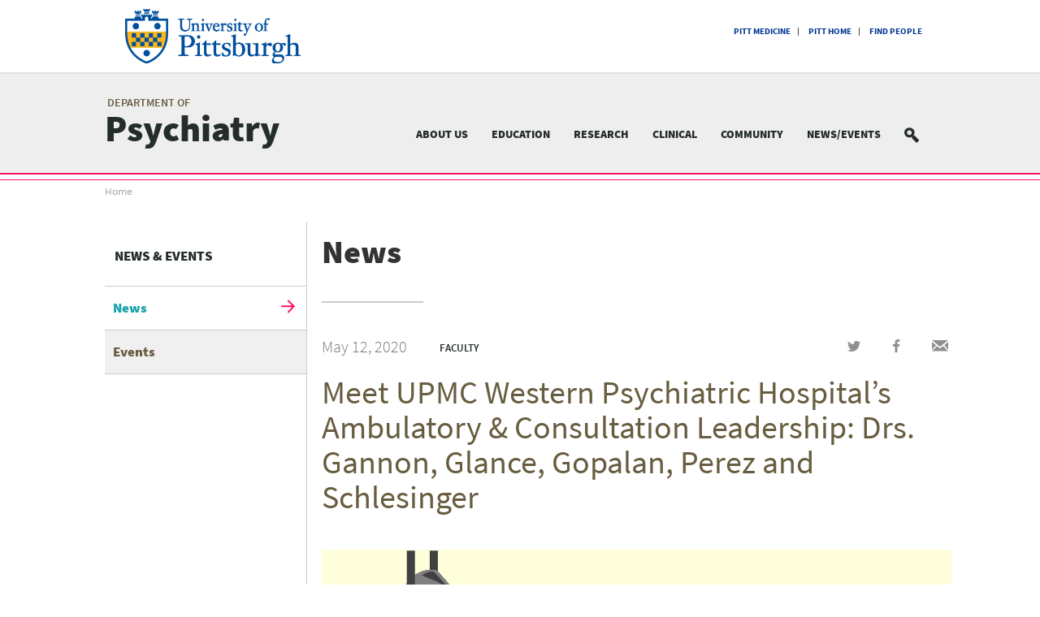

--- FILE ---
content_type: text/html; charset=UTF-8
request_url: https://psychiatry.pitt.edu/meet-upmc-western-psychiatric-hospitals-ambulatory-consultation-leadership-drs-gannon-glance
body_size: 80780
content:
<!DOCTYPE html><html lang="en" dir="ltr" prefix="content: http://purl.org/rss/1.0/modules/content/ dc: http://purl.org/dc/terms/ foaf: http://xmlns.com/foaf/0.1/ og: http://ogp.me/ns# rdfs: http://www.w3.org/2000/01/rdf-schema# schema: http://schema.org/ sioc: http://rdfs.org/sioc/ns# sioct: http://rdfs.org/sioc/types# skos: http://www.w3.org/2004/02/skos/core# xsd: http://www.w3.org/2001/XMLSchema# "><head><meta charset="utf-8" /><meta name="description" content="UPMC is dedicated to providing access to care for individuals across western Pennsylvania. Below, meet the leaders who oversee UPMC Western Psychiatric Hospital (WPH)’s more than 85 ambulatory programs and consultation services. Jessica Gannon, MD Dr. Gannon is Medical Director, Ambulatory Comprehensive Recovery Services (CRS), which provides comprehensive specialized services to adults with schizophrenia, schizoaffective disorder and other psychotic illnesses including bipolar disorders with psychosis.  Dr. Gannon knew by high school that she wanted to be a psychiatrist, and soon narrowed her focus to patients with schizophrenia. “I was drawn to working at CRS because we are dedicated to the tripartite mission of the department—excellent clinical care, innovative research, and exemplary trainee and staff education.  Everyone at CRS—the front desk staff, service coordinators, therapists, nurses, pharmacists, and psychiatrists—is passionate about supporting this mission, particularly clinical care. Meeting someone when they are very sick with schizophrenia and supporting them through med changes and therapy and working with their families, is incredibly rewarding. To me, there is nothing more amazing than helping someone move into recovery and make a meaningful life for themselves.” Dr. Gannon is known among her colleagues for her skill in working with exceptionally challenging patients, and recently received a UPMC Award for Commitment and Excellence honoring her outstanding clinical care.  Jody Glance, MD Dr. Glance (Medical Director, Addiction Medicine Services) oversees a vast roster of ambulatory services to provide integrated care for individuals with co-occurring substance use and psychiatric disorders. She is also an award-winning educator, dedicated to training the next generation of behavioral health care providers.  Dr. Glance describes the challenges of this clinical work and why treating this population is meaningful to her: “People typically enter addiction treatment feeling terrible about themselves. They might feel like they’re too ‘messed up’ to change, or even that they don’t deserve to feel better after what they’ve put themselves and others through. They may also still enjoy some aspects of substance use, and it can be hard to think about giving that up,” says Dr. Glance. “At the same time, they clearly have desire to change since they’ve made a choice to get help. We begin by exploring what’s most important to them, what their values are, and how those things aren’t lining up with their actions. Working with that duality and helping people find their reasons for change is what makes this work so rewarding.”   Priya Gopalan, MD A consultation-liaison specialist and expert in perinatal psychiatry, Dr. Gopalan is Medical Director, Psychiatry Consultation-Liaison service and Chief of Psychiatry at UPMC Magee-Womens Hospital, where she devotes much of her time to perinatal consultation. Under Dr. Gopalan’s oversight of the consultation-liaison service, thousands of patients annually, across multiple UPMC hospitals, receive behavioral health care either in person or through telepsychiatry. Dr. Gopalan is also deeply committed to resident education and, in partnership with Dr. Glance, established the Women’s Mental Health area of concentration for the Department of Psychiatry. For Dr. Gopalan, providing psychiatric care in medical hospitals is a complex and rewarding role: “My team manages a variety of complex conditions, from psychiatric emergencies, to seeing patients after suicide attempts, to helping address cognitive issues, all requiring a firm comprehension of both medical/surgical illness and psychiatric care. We are privileged to be patient advocates, fighting stigma for individuals with psychiatric and substance use disorders, as well as to be the face and voice of psychiatry in other hospitals. Often, we are the ones holding patients’ hands after receiving difficult diagnoses, using motivational interviewing to discuss their addiction, addressing how their past trauma affects their current hospitalization, or puzzling out why someone is floridly delirious. My work at Magee allows me to support pregnant and postpartum patients who are not only depressed or anxious, but also terrified at the implications of what treatment may entail and so they suffer in silence. Psychiatric care in medical hospitals is so rewarding because we get to support people who are at their most vulnerable and also work with our incredible medical and surgical colleagues.”  Gina Perez, MD Psychiatric care delivered through UPMC’s network of hospitals and associated outpatient clinics, as well as telepsychiatry, falls under the leadership of Gina Perez, MD (Associate Chief, Behavioral Health Network and Telepsychiatry). Dr. Perez is passionate about providing care to individuals living in remote or underserved areas, as well as about ensuring that clinicians throughout UPMC’s Behavioral Health Network are connected and engage with each other and with physicians at Western Psychiatric Hospital  During the COVID-19 pandemic, Dr. Perez has been instrumental in overseeing WPH’s unprecedented, swift expansion of telepsychiatry, ensuring uninterrupted virtual behavioral health care to all patients in need. Dr. Perez describes why direct to consumer telepsychiatry is improving access to care: “Prior regulatory standards for patients with medical assistance made video visits for patients at home unworkable. With relaxed regulations during COVID, we are for the first time able to engage with patients in a completely new way, from the comfort of their homes. This gives a new perspective into their lives and it increases access to care by removing barriers such as travel, childcare, and time away from work.” Abigail Schlesinger, MD Dr. Schlesinger is Service Chief, Child &amp; Adolescent Psychiatry and Ambulatory Integrated Care, Chief of UPMC Children’s Hospital Behavioral Science Division and Medical Director of UPMC Children’s Telephonic Psychiatric Services. In her role overseeing psychiatry at Children’s Hospital she has worked to increase primary care physicians’ capacity to provide first-line behavioral health care, including screening for autism, anxiety and depression. In addition, she has led the expansion of outpatient services for children and adolescents.  Dr. Schlesinger was drawn towards the neurosciences as an undergraduate at the University of Pittsburgh. “I was exposed to the many great mentors (and future colleagues) at Western Psychiatric during my undergraduate experience at Pitt. These inspiring physicians and researchers helped me to see how I could apply cutting-edge science, as a physician, to improve the lives of youth and families. In my journey at Western I have had great opportunities to help to build services, train the next generation of behavioral health and primary care providers, and provide clinical care.”" /><meta http-equiv="content-language" content="en-US" /><link rel="shortlink" href="https://psychiatry.pitt.edu/node/3541" /><meta property="og:site_name" content="University of Pittsburgh Department of Psychiatry" /><meta property="og:type" content="article" /><meta property="og:url" content="https://psychiatry.pitt.edu/meet-upmc-western-psychiatric-hospitals-ambulatory-consultation-leadership-drs-gannon-glance" /><meta property="og:title" content="Meet UPMC Western Psychiatric Hospital’s Ambulatory &amp; Consultation Leadership: Drs. Gannon, Glance, Gopalan, Perez and Schlesinger" /><meta property="og:description" content="UPMC is dedicated to providing access to care for individuals across western Pennsylvania. Below, meet the leaders who oversee UPMC Western Psychiatric Hospital (WPH)’s more than 85 ambulatory programs and consultation services. Jessica Gannon, MD Dr. Gannon is Medical Director, Ambulatory Comprehensive Recovery Services (CRS), which provides comprehensive specialized services to adults with schizophrenia, schizoaffective disorder and other psychotic illnesses including bipolar disorders with psychosis.  Dr. Gannon knew by high school that she wanted to be a psychiatrist, and soon narrowed her focus to patients with schizophrenia. “I was drawn to working at CRS because we are dedicated to the tripartite mission of the department—excellent clinical care, innovative research, and exemplary trainee and staff education.  Everyone at CRS—the front desk staff, service coordinators, therapists, nurses, pharmacists, and psychiatrists—is passionate about supporting this mission, particularly clinical care. Meeting someone when they are very sick with schizophrenia and supporting them through med changes and therapy and working with their families, is incredibly rewarding. To me, there is nothing more amazing than helping someone move into recovery and make a meaningful life for themselves.” Dr. Gannon is known among her colleagues for her skill in working with exceptionally challenging patients, and recently received a UPMC Award for Commitment and Excellence honoring her outstanding clinical care.  Jody Glance, MD Dr. Glance (Medical Director, Addiction Medicine Services) oversees a vast roster of ambulatory services to provide integrated care for individuals with co-occurring substance use and psychiatric disorders. She is also an award-winning educator, dedicated to training the next generation of behavioral health care providers.  Dr. Glance describes the challenges of this clinical work and why treating this population is meaningful to her: “People typically enter addiction treatment feeling terrible about themselves. They might feel like they’re too ‘messed up’ to change, or even that they don’t deserve to feel better after what they’ve put themselves and others through. They may also still enjoy some aspects of substance use, and it can be hard to think about giving that up,” says Dr. Glance. “At the same time, they clearly have desire to change since they’ve made a choice to get help. We begin by exploring what’s most important to them, what their values are, and how those things aren’t lining up with their actions. Working with that duality and helping people find their reasons for change is what makes this work so rewarding.”   Priya Gopalan, MD A consultation-liaison specialist and expert in perinatal psychiatry, Dr. Gopalan is Medical Director, Psychiatry Consultation-Liaison service and Chief of Psychiatry at UPMC Magee-Womens Hospital, where she devotes much of her time to perinatal consultation. Under Dr. Gopalan’s oversight of the consultation-liaison service, thousands of patients annually, across multiple UPMC hospitals, receive behavioral health care either in person or through telepsychiatry. Dr. Gopalan is also deeply committed to resident education and, in partnership with Dr. Glance, established the Women’s Mental Health area of concentration for the Department of Psychiatry. For Dr. Gopalan, providing psychiatric care in medical hospitals is a complex and rewarding role: “My team manages a variety of complex conditions, from psychiatric emergencies, to seeing patients after suicide attempts, to helping address cognitive issues, all requiring a firm comprehension of both medical/surgical illness and psychiatric care. We are privileged to be patient advocates, fighting stigma for individuals with psychiatric and substance use disorders, as well as to be the face and voice of psychiatry in other hospitals. Often, we are the ones holding patients’ hands after receiving difficult diagnoses, using motivational interviewing to discuss their addiction, addressing how their past trauma affects their current hospitalization, or puzzling out why someone is floridly delirious. My work at Magee allows me to support pregnant and postpartum patients who are not only depressed or anxious, but also terrified at the implications of what treatment may entail and so they suffer in silence. Psychiatric care in medical hospitals is so rewarding because we get to support people who are at their most vulnerable and also work with our incredible medical and surgical colleagues.”  Gina Perez, MD Psychiatric care delivered through UPMC’s network of hospitals and associated outpatient clinics, as well as telepsychiatry, falls under the leadership of Gina Perez, MD (Associate Chief, Behavioral Health Network and Telepsychiatry). Dr. Perez is passionate about providing care to individuals living in remote or underserved areas, as well as about ensuring that clinicians throughout UPMC’s Behavioral Health Network are connected and engage with each other and with physicians at Western Psychiatric Hospital  During the COVID-19 pandemic, Dr. Perez has been instrumental in overseeing WPH’s unprecedented, swift expansion of telepsychiatry, ensuring uninterrupted virtual behavioral health care to all patients in need. Dr. Perez describes why direct to consumer telepsychiatry is improving access to care: “Prior regulatory standards for patients with medical assistance made video visits for patients at home unworkable. With relaxed regulations during COVID, we are for the first time able to engage with patients in a completely new way, from the comfort of their homes. This gives a new perspective into their lives and it increases access to care by removing barriers such as travel, childcare, and time away from work.” Abigail Schlesinger, MD Dr. Schlesinger is Service Chief, Child &amp; Adolescent Psychiatry and Ambulatory Integrated Care, Chief of UPMC Children’s Hospital Behavioral Science Division and Medical Director of UPMC Children’s Telephonic Psychiatric Services. In her role overseeing psychiatry at Children’s Hospital she has worked to increase primary care physicians’ capacity to provide first-line behavioral health care, including screening for autism, anxiety and depression. In addition, she has led the expansion of outpatient services for children and adolescents.  Dr. Schlesinger was drawn towards the neurosciences as an undergraduate at the University of Pittsburgh. “I was exposed to the many great mentors (and future colleagues) at Western Psychiatric during my undergraduate experience at Pitt. These inspiring physicians and researchers helped me to see how I could apply cutting-edge science, as a physician, to improve the lives of youth and families. In my journey at Western I have had great opportunities to help to build services, train the next generation of behavioral health and primary care providers, and provide clinical care.”" /><meta property="og:image" content="https://psychiatry.pitt.edu/sites/default/files/2020-05/Ambulatory%20Leadership%20%28Featured%20Image%29.png" /><meta property="og:image:url" content="https://psychiatry.pitt.edu//sites/default/files/social_share.JPG" /><meta property="og:image:secure_url" content="https://psychiatry.pitt.edu/sites/default/files/2020-05/Ambulatory%20Leadership%20%28Featured%20Image%29.png" /><meta property="og:image:type" content="image/png" /><meta property="og:image:width" content="935px" /><meta property="og:image:height" content="935px" /><meta property="og:street_address" content="3811 O&#039;Hara Street" /><meta property="og:locality" content="Pittsburgh" /><meta property="og:region" content="PA" /><meta property="og:postal_code" content="15213" /><meta property="og:country_name" content="United States" /><meta property="og:email" content="knoxjv@pitt.edu" /><meta property="og:fax_number" content="412-246-6780" /><meta property="og:locale" content="en_US" /><meta property="article:published_time" content="Tue, 05/12/2020 - 14:35" /><meta property="article:modified_time" content="Wed, 05/20/2020 - 08:36" /><meta name="twitter:card" content="photo" /><meta name="twitter:title" content="Meet UPMC Western Psychiatric Hospital’s Ambulatory &amp; Consultation Leadership: Drs. Gannon, Glance, Gopalan, Perez and Schlesinger | University of Pittsburgh Department of Psychiatry" /><meta name="twitter:site" content="@pittpsychiatry" /><meta name="twitter:description" content="UPMC is dedicated to providing access to care for individuals across western Pennsylvania. Below, meet the leaders who oversee UPMC Western Psychiatric Hospital (WPH)’s more than 85 ambulatory programs and consultation services. Jessica Gannon, MD Dr. Gannon is Medical Director, Ambulatory Comprehensive Recovery Services (CRS), which provides comprehensive specialized services to adults with schizophrenia, schizoaffective disorder and other psychotic illnesses including bipolar disorders with psychosis.  Dr. Gannon knew by high school that she wanted to be a psychiatrist, and soon narrowed her focus to patients with schizophrenia. “I was drawn to working at CRS because we are dedicated to the tripartite mission of the department—excellent clinical care, innovative research, and exemplary trainee and staff education.  Everyone at CRS—the front desk staff, service coordinators, therapists, nurses, pharmacists, and psychiatrists—is passionate about supporting this mission, particularly clinical care. Meeting someone when they are very sick with schizophrenia and supporting them through med changes and therapy and working with their families, is incredibly rewarding. To me, there is nothing more amazing than helping someone move into recovery and make a meaningful life for themselves.” Dr. Gannon is known among her colleagues for her skill in working with exceptionally challenging patients, and recently received a UPMC Award for Commitment and Excellence honoring her outstanding clinical care.  Jody Glance, MD Dr. Glance (Medical Director, Addiction Medicine Services) oversees a vast roster of ambulatory services to provide integrated care for individuals with co-occurring substance use and psychiatric disorders. She is also an award-winning educator, dedicated to training the next generation of behavioral health care providers.  Dr. Glance describes the challenges of this clinical work and why treating this population is meaningful to her: “People typically enter addiction treatment feeling terrible about themselves. They might feel like they’re too ‘messed up’ to change, or even that they don’t deserve to feel better after what they’ve put themselves and others through. They may also still enjoy some aspects of substance use, and it can be hard to think about giving that up,” says Dr. Glance. “At the same time, they clearly have desire to change since they’ve made a choice to get help. We begin by exploring what’s most important to them, what their values are, and how those things aren’t lining up with their actions. Working with that duality and helping people find their reasons for change is what makes this work so rewarding.”   Priya Gopalan, MD A consultation-liaison specialist and expert in perinatal psychiatry, Dr. Gopalan is Medical Director, Psychiatry Consultation-Liaison service and Chief of Psychiatry at UPMC Magee-Womens Hospital, where she devotes much of her time to perinatal consultation. Under Dr. Gopalan’s oversight of the consultation-liaison service, thousands of patients annually, across multiple UPMC hospitals, receive behavioral health care either in person or through telepsychiatry. Dr. Gopalan is also deeply committed to resident education and, in partnership with Dr. Glance, established the Women’s Mental Health area of concentration for the Department of Psychiatry. For Dr. Gopalan, providing psychiatric care in medical hospitals is a complex and rewarding role: “My team manages a variety of complex conditions, from psychiatric emergencies, to seeing patients after suicide attempts, to helping address cognitive issues, all requiring a firm comprehension of both medical/surgical illness and psychiatric care. We are privileged to be patient advocates, fighting stigma for individuals with psychiatric and substance use disorders, as well as to be the face and voice of psychiatry in other hospitals. Often, we are the ones holding patients’ hands after receiving difficult diagnoses, using motivational interviewing to discuss their addiction, addressing how their past trauma affects their current hospitalization, or puzzling out why someone is floridly delirious. My work at Magee allows me to support pregnant and postpartum patients who are not only depressed or anxious, but also terrified at the implications of what treatment may entail and so they suffer in silence. Psychiatric care in medical hospitals is so rewarding because we get to support people who are at their most vulnerable and also work with our incredible medical and surgical colleagues.”  Gina Perez, MD Psychiatric care delivered through UPMC’s network of hospitals and associated outpatient clinics, as well as telepsychiatry, falls under the leadership of Gina Perez, MD (Associate Chief, Behavioral Health Network and Telepsychiatry). Dr. Perez is passionate about providing care to individuals living in remote or underserved areas, as well as about ensuring that clinicians throughout UPMC’s Behavioral Health Network are connected and engage with each other and with physicians at Western Psychiatric Hospital  During the COVID-19 pandemic, Dr. Perez has been instrumental in overseeing WPH’s unprecedented, swift expansion of telepsychiatry, ensuring uninterrupted virtual behavioral health care to all patients in need. Dr. Perez describes why direct to consumer telepsychiatry is improving access to care: “Prior regulatory standards for patients with medical assistance made video visits for patients at home unworkable. With relaxed regulations during COVID, we are for the first time able to engage with patients in a completely new way, from the comfort of their homes. This gives a new perspective into their lives and it increases access to care by removing barriers such as travel, childcare, and time away from work.” Abigail Schlesinger, MD Dr. Schlesinger is Service Chief, Child &amp; Adolescent Psychiatry and Ambulatory Integrated Care, Chief of UPMC Children’s Hospital Behavioral Science Division and Medical Director of UPMC Children’s Telephonic Psychiatric Services. In her role overseeing psychiatry at Children’s Hospital she has worked to increase primary care physicians’ capacity to provide first-line behavioral health care, including screening for autism, anxiety and depression. In addition, she has led the expansion of outpatient services for children and adolescents.  Dr. Schlesinger was drawn towards the neurosciences as an undergraduate at the University of Pittsburgh. “I was exposed to the many great mentors (and future colleagues) at Western Psychiatric during my undergraduate experience at Pitt. These inspiring physicians and researchers helped me to see how I could apply cutting-edge science, as a physician, to improve the lives of youth and families. In my journey at Western I have had great opportunities to help to build services, train the next generation of behavioral health and primary care providers, and provide clinical care.”" /><meta name="twitter:url" content="https://psychiatry.pitt.edu/meet-upmc-western-psychiatric-hospitals-ambulatory-consultation-leadership-drs-gannon-glance" /><meta name="twitter:image" content="https://psychiatry.pitt.edu/sites/default/files/2020-05/Ambulatory%20Leadership%20%28Featured%20Image%29.png" /><meta name="Generator" content="Drupal 9 (https://www.drupal.org)" /><meta name="MobileOptimized" content="width" /><meta name="HandheldFriendly" content="true" /><meta name="viewport" content="width=device-width, initial-scale=1.0" /><meta name="format-detection" content="telephone=no" /><link rel="icon" href="/themes/pittpsych/favicon.ico" type="image/vnd.microsoft.icon" /><script src="/sites/default/files/google_tag/wph_psychiatry/google_tag.script.js?t8zbjc" defer></script><title>Meet UPMC Western Psychiatric Hospital’s Ambulatory &amp; Consultation Leadership: Drs. Gannon, Glance, Gopalan, Perez and Schlesinger | University of Pittsburgh Department of Psychiatry</title><link rel="stylesheet" media="all" href="/modules/contrib/ajax_loader/css/throbber-general.css?t8zbjc" /><link rel="stylesheet" media="all" href="/core/themes/stable/css/system/components/ajax-progress.module.css?t8zbjc" /><link rel="stylesheet" media="all" href="/core/themes/stable/css/system/components/align.module.css?t8zbjc" /><link rel="stylesheet" media="all" href="/core/themes/stable/css/system/components/autocomplete-loading.module.css?t8zbjc" /><link rel="stylesheet" media="all" href="/core/themes/stable/css/system/components/fieldgroup.module.css?t8zbjc" /><link rel="stylesheet" media="all" href="/core/themes/stable/css/system/components/container-inline.module.css?t8zbjc" /><link rel="stylesheet" media="all" href="/core/themes/stable/css/system/components/clearfix.module.css?t8zbjc" /><link rel="stylesheet" media="all" href="/core/themes/stable/css/system/components/details.module.css?t8zbjc" /><link rel="stylesheet" media="all" href="/core/themes/stable/css/system/components/hidden.module.css?t8zbjc" /><link rel="stylesheet" media="all" href="/core/themes/stable/css/system/components/item-list.module.css?t8zbjc" /><link rel="stylesheet" media="all" href="/core/themes/stable/css/system/components/js.module.css?t8zbjc" /><link rel="stylesheet" media="all" href="/core/themes/stable/css/system/components/nowrap.module.css?t8zbjc" /><link rel="stylesheet" media="all" href="/core/themes/stable/css/system/components/position-container.module.css?t8zbjc" /><link rel="stylesheet" media="all" href="/core/themes/stable/css/system/components/progress.module.css?t8zbjc" /><link rel="stylesheet" media="all" href="/core/themes/stable/css/system/components/reset-appearance.module.css?t8zbjc" /><link rel="stylesheet" media="all" href="/core/themes/stable/css/system/components/resize.module.css?t8zbjc" /><link rel="stylesheet" media="all" href="/core/themes/stable/css/system/components/sticky-header.module.css?t8zbjc" /><link rel="stylesheet" media="all" href="/core/themes/stable/css/system/components/system-status-counter.css?t8zbjc" /><link rel="stylesheet" media="all" href="/core/themes/stable/css/system/components/system-status-report-counters.css?t8zbjc" /><link rel="stylesheet" media="all" href="/core/themes/stable/css/system/components/system-status-report-general-info.css?t8zbjc" /><link rel="stylesheet" media="all" href="/core/themes/stable/css/system/components/tabledrag.module.css?t8zbjc" /><link rel="stylesheet" media="all" href="/core/themes/stable/css/system/components/tablesort.module.css?t8zbjc" /><link rel="stylesheet" media="all" href="/core/themes/stable/css/system/components/tree-child.module.css?t8zbjc" /><link rel="stylesheet" media="all" href="/core/themes/stable/css/views/views.module.css?t8zbjc" /><link rel="stylesheet" media="all" href="/modules/contrib/ajax_loader/css/wave.css?t8zbjc" /><link rel="stylesheet" media="all" href="/modules/contrib/paragraphs/css/paragraphs.unpublished.css?t8zbjc" /><link rel="stylesheet" media="all" href="/core/themes/classy/css/components/node.css?t8zbjc" /><link rel="stylesheet" media="all" href="/themes/pittpsych/assets/css/pittpsych.style.css?t8zbjc" /><link rel="stylesheet" media="all" href="/themes/pittpsych/assets/css/theme-override.css?t8zbjc" /></head><body class="path--node page--news"><a href="#main-content" class="visually-hidden focusable"> Skip to main content</a><noscript><iframe src="https://www.googletagmanager.com/ns.html?id=GTM-W3SLZ44" height="0" width="0" style="display:none;visibility:hidden"></iframe></noscript><div class="dialog-off-canvas-main-canvas" data-off-canvas-main-canvas><div class="container uni-pitt-branding"><div class="row"><div class="col-sm-4 logo-container"> <a href="http://pitt.edu/" target="_blank" title="View the University of Pittsburgh homepage"> <img src="/themes/pittpsych/assets/images/pitt-logo.svg" class="pitt-logo" alt="University of Pittsburgh logo" /> </a></div><div class="col-sm-8 text-right"> <nav class="block block--menu block--pittbranding" role="navigation" aria-labelledby="block-pittbranding-menu-label"><p class="sr-only" id="block-pittbranding-menu-label">University of Pittsburgh menu</p><ul class="nav pitt-branding-menu"><li> <a href="http://www.medschool.pitt.edu/" title="University of Pittsburgh School of Medicine">Pitt Medicine</a></li><li> <a href="http://www.pitt.edu/" title="University of Pittsburgh">Pitt Home</a></li><li> <a href="http://find.pitt.edu/" title="Find People at the University of Pittsburgh">Find People</a></li></ul> </nav></div></div></div><header><div class="container"><div class="row"><div class="dept-name"> <a href="/" title="Home"> <small>Department of</small> <strong>Psychiatry</strong> </a></div><div class="menu-container"> <nav class="navbar block block--menu block--mainnavigation-2" role="navigation" aria-labelledby="block-mainnavigation-2-menu-label"><p class="sr-only" id="block-mainnavigation-2-menu-label">Main menu</p><div class="navbar-header"> <button type="button" class="navbar-toggle" data-toggle="collapse" data-target=".main-menu"> <span class="sr-only">Toggle navigation</span> <span class="icon-bar"></span> <span class="icon-bar"></span> <span class="icon-bar"></span> </button><div class="menu-container-inner"><ul class="nav desktop-menu navbar-nav main-menu"><li class="expanded dropdown"> <a href="/about-us" class="dropdown-toggle" data-toggle="dropdown">About Us</a><div class="dropdown-menu" data-level="1"><div class="megamenu-wrapper"><div class="megamenu-inner"><div class="row"><div class="megamenu-col"> <a href="/about-us/chairs-message" data-drupal-link-system-path="node/104">Chair&#039;s Message</a></div><div class="megamenu-col"> <a href="/about-us/meet-our-faculty-staff" target="" data-drupal-link-system-path="node/319">Our People</a><ul><li> <a href="/about-us/our-people/faculty" class="hide-children" target="" data-drupal-link-system-path="node/41">Faculty</a></li><li> <a href="/about-us/our-people/staff" data-drupal-link-system-path="node/40">Staff</a></li><li> <a href="/about-us/our-people/emeritus-faculty" data-drupal-link-system-path="node/862">Emeritus Faculty</a></li></ul></div><div class="megamenu-col"> <a href="/about-us/our-history-our-present-our-future" target="" data-drupal-link-system-path="node/317">Our History, Our Present, &amp; Our Future</a></div><div class="megamenu-col"> <a href="/about-us/city-pittsburgh" data-drupal-link-system-path="node/318">Life in Pittsburgh</a></div></div></div></div></div></li><li class="expanded dropdown"> <a href="/education-training" class="dropdown-toggle" data-toggle="dropdown">Education</a><div class="dropdown-menu" data-level="1"><div class="megamenu-wrapper"><div class="megamenu-inner"><div class="row"><div class="megamenu-col"> <a href="/education-training/medical-student-education" target="" data-drupal-link-system-path="node/320">Medical Student Education</a><ul><li> <a href="/educationtraining/medical-student-education/courses" data-drupal-link-system-path="node/25">Courses</a></li><li> <a href="/educationtraining/medical-student-education/clerkship" data-drupal-link-system-path="node/26">Clerkship</a></li><li> <a href="/education/medical-student-education/electives" data-drupal-link-system-path="node/27">Electives</a></li><li> <a href="/education/medical-student-education/visiting-students" data-drupal-link-system-path="node/322">Visiting Students</a></li><li> <a href="/education/medical-student-education/research" data-drupal-link-system-path="node/28">Research</a></li><li> <a href="/educationtraining/medical-student-education/contact" data-drupal-link-system-path="node/323">Contact</a></li></ul></div><div class="megamenu-col"> <a href="/education-training/residency-fellowships" target="" data-drupal-link-system-path="node/8">Residency &amp; Fellowships</a><ul><li> <a href="/education/residency-fellowships/residency-training" data-drupal-link-system-path="node/724">Residency Training</a></li><li> <a href="/educationtraining/residency-fellowships/training-pathways-initiatives" data-drupal-link-system-path="node/877">Training Pathways &amp; Concentrations</a></li><li> <a href="/educationtraining/residency-fellowships/clinical-fellowships" data-drupal-link-system-path="node/857">Clinical Fellowships</a></li><li> <a href="/education/residency-fellowships/our-clinical-learning-environment" data-drupal-link-system-path="node/845">Our Clinical Learning Environment</a></li><li> <a href="/educationtraining/residency-fellowships/our-leadership" data-drupal-link-system-path="node/848">Our Leadership</a></li><li> <a href="/education/residency-fellowships/our-chief-residents" data-drupal-link-system-path="node/847">Our Chief Residents</a></li><li> <a href="/education/residency-fellowships/our-residents" data-drupal-link-system-path="node/3372">Our Residents</a></li></ul></div><div class="megamenu-col"> <a href="/education/clinical-psychology-internship" target="" data-drupal-link-system-path="node/9">Clinical Psychology Internship</a><ul><li> <a href="/education/clinical-psychology-internship/structure" data-drupal-link-system-path="node/849">Structure</a></li><li> <a href="/education/clinical-psychology-internship/rotations" data-drupal-link-system-path="node/850">Rotations</a></li><li> <a href="/education/clinical-psychology-internship/mentors" data-drupal-link-system-path="node/851">Mentors</a></li><li> <a href="/education/clinical-psychology-internship/cultural-humility" title="Psych Internship Cultural Humility" data-drupal-link-system-path="node/3611">Cultural Humility</a></li><li> <a href="/education-training/clinical-psychology-internship/about-us" data-drupal-link-system-path="node/852">About Us</a></li><li> <a href="/education/clinical-psychology-internship/how-apply" data-drupal-link-system-path="node/853">How to Apply</a></li><li> <a href="/education/clinical-psychology-internship/contact" data-drupal-link-system-path="node/854">Contact</a></li></ul></div><div class="megamenu-col"> <a href="/educationtraining/clinician-career-development" target="" data-drupal-link-system-path="node/3015">Clinician Career Development</a><ul><li> <a href="/education/clinician-career-development/clinician-educator-faculty-development-program" data-drupal-link-system-path="node/2964">Clinician-Educator Faculty Development Program</a></li><li> <a href="/educationtraining/clinician-career-development/clinician-educator-navigator-program" data-drupal-link-system-path="node/2966">Clinician-Educator Navigator Program</a></li><li> <a href="/education/clinician-career-development/clinician-educator-showcase" data-drupal-link-system-path="node/2970">Clinician-Educator Showcase</a></li></ul></div><div class="megamenu-col"> <a href="/education/research-training" data-drupal-link-system-path="node/3905">Research Training</a><ul><li> <a href="/education/research-training/undergraduate-graduate-student-training" data-drupal-link-system-path="node/3906">Undergraduate &amp; Graduate Student Training</a></li><li> <a href="/educationtraining/research-training/medical-student-research" data-drupal-link-system-path="node/3907">Medical Student Research</a></li><li> <a href="/education/research-training/psychiatry-research-pathway" data-drupal-link-system-path="node/3908">Research During Residency</a></li><li> <a href="/educationtraining/research-training/postdoctoral-training" data-drupal-link-system-path="node/3917">Postdoctoral Training</a></li></ul></div></div></div></div></div></li><li class="expanded dropdown"> <a href="/research" class="dropdown-toggle" data-toggle="dropdown">Research</a><div class="dropdown-menu" data-level="1"><div class="megamenu-wrapper"><div class="megamenu-inner"><div class="row"><div class="megamenu-col"> <a href="/research/research-faculty" class="hide-children show-in-sidemenu category-children" target="" data-drupal-link-system-path="node/55">Research Faculty</a></div><div class="megamenu-col"> <a href="/research/research-training" target="" data-drupal-link-system-path="node/100">Research Training</a><ul><li> <a href="/research/research-training/undergraduate-graduate-student-training" data-drupal-link-system-path="node/12">Undergraduate &amp; Graduate</a></li><li> <a href="/research/research-training/medical-student-research" data-drupal-link-system-path="node/855">Medical Student Research</a></li><li> <a href="/research/research-training/psychiatry-research-pathway" data-drupal-link-system-path="node/3007">Research During Residency</a></li><li> <a href="/research/research-training/postdoctoral-training" data-drupal-link-system-path="node/11">Postdoctoral Training</a></li></ul></div><div class="megamenu-col"> <a href="/research/investigator-resources" target="" data-drupal-link-system-path="node/867">Investigator Resources</a><ul><li> <a href="/research/investigator-resources/research-day" data-drupal-link-system-path="node/3016">Research Day</a></li><li> <a href="/research/investigator-resources/research-review-committee" data-drupal-link-system-path="node/868">Research Review Committee</a></li><li> <a href="/research/investigator-resources/assessment-instruments" data-drupal-link-system-path="node/876">Assessment Instruments</a></li></ul></div><div class="megamenu-col"> <a href="/research/health-equity-research" data-drupal-link-system-path="node/4134">Health Equity Research</a><ul><li> <a href="/research/HealthEquityInvestigators" title="Health Equity Investigators" data-drupal-link-system-path="research/HealthEquityInvestigators">Health Equity Investigators</a></li><li> <a href="/research/health-equity-research/reach" data-drupal-link-system-path="node/4135">REACH Collaborative</a></li></ul></div><div class="megamenu-col"> <a href="/research/participate-research" data-drupal-link-system-path="node/4413">Participate in Research</a></div></div></div></div></div></li><li class="expanded dropdown"> <a href="/clinical-care" class="dropdown-toggle" data-toggle="dropdown">Clinical</a><div class="dropdown-menu" data-level="1"><div class="megamenu-wrapper"><div class="megamenu-inner"><div class="row"><div class="megamenu-col"> <a href="/clinical-care/clinical-faculty" class="hide-children show-in-sidemenu category-children" target="" data-drupal-link-system-path="node/50">Clinical Faculty</a></div><div class="megamenu-col"> <a href="/clinical-care/access-our-services" data-drupal-link-system-path="node/2975">Schedule an Appointment</a></div><div class="megamenu-col"> <a href="/clinical-care/upmc-western-psychiatric-hospital" data-drupal-link-system-path="node/873">Clinical Services</a></div><div class="megamenu-col"> <a href="/clinical/resources-clinicians" target="" title="Clinician Resources" data-drupal-link-system-path="node/874">Resources for Clinicians</a><ul><li> <a href="/clinical/resources-clinicians/psychiatry-advances-podcast" data-drupal-link-system-path="node/3343">Psychiatry Advances Podcast</a></li><li> <a href="http://www.upmcphysicianresources.com/specialties/psychiatry/psychiatry">UPMC Physician Resources</a></li></ul></div></div></div></div></div></li><li> <a href="/enriching-our-multifaceted-community" data-drupal-link-system-path="node/4548">Community</a></li><li class="expanded dropdown"> <a href="/news-events" class="dropdown-toggle" data-toggle="dropdown">News/Events</a><div class="dropdown-menu" data-level="1"><div class="megamenu-wrapper"><div class="megamenu-inner"><div class="row"><div class="megamenu-col"> <a href="/news" class="hide-children show-in-sidemenu category-children" target="" data-drupal-link-system-path="news">News</a><ul><li> <a href="/news/department" data-drupal-link-system-path="taxonomy/term/95">Department</a></li><li> <a href="/news/faculty" data-drupal-link-system-path="taxonomy/term/97">Faculty</a></li><li> <a href="/news/publications" data-drupal-link-system-path="taxonomy/term/98">Publications</a></li><li> <a href="/news-events/news/enewsletter-archive" data-drupal-link-system-path="node/3466">eNewsletter Archive</a></li></ul></div><div class="megamenu-col"> <a href="/events" class="hide-children show-in-sidemenu category-children" target="" data-drupal-link-system-path="events">Events</a><ul><li> <a href="/events/community" data-drupal-link-system-path="taxonomy/term/105">Community</a></li><li> <a href="/events/conferences" data-drupal-link-system-path="taxonomy/term/93">Conferences</a></li><li> <a href="/events/distinguished-scientist-lecture" data-drupal-link-system-path="taxonomy/term/92">Distinguished Scientist Lectures</a></li><li> <a href="/events/meet-pi-lectures" data-drupal-link-system-path="taxonomy/term/99">Meet the PI Lectures</a></li><li> <a href="/events/researchers-rise" data-drupal-link-system-path="taxonomy/term/94">Researchers on the Rise</a></li></ul></div></div></div></div></div></li><li> <a href="/search/node" class="search-link" target="" title="Search the Department of Psychiatry Website" data-drupal-link-system-path="search/node">Search</a></li></ul><ul class="nav mobile-menu navbar-nav main-menu collapse"><li class="expanded dropdown"> <a href="/about-us" class="dropdown-toggle" data-toggle="dropdown">About Us</a> <a class="mobile-only dropdown-toggle collapsed" data-toggle="collapse" data-target="#dropdown-1-0"><span class="plus">+</span><span class="minus">-</span></a><div class="mobile-dropdown parent-dropdown collapse" data-level="1" id="dropdown-1-0"><div class="megamenu-wrapper"><div class="megamenu-inner"><div class="row"><div class="megamenu-col"> <a href="/about-us/chairs-message" data-drupal-link-system-path="node/104">Chair&#039;s Message</a></div><div class="megamenu-col"> <a href="/about-us/meet-our-faculty-staff" target="" data-drupal-link-system-path="node/319">Our People</a> <a class="mobile-only dropdown-toggle collapsed" data-toggle="collapse" data-target="#dropdown-1-2"><span class="plus">+</span><span class="minus">-</span></a><ul class="mobile-dropdown child-dropdown collapse" id="dropdown-1-2"><li> <a href="/about-us/our-people/faculty" class="hide-children" target="" data-drupal-link-system-path="node/41">Faculty</a></li><li> <a href="/about-us/our-people/staff" data-drupal-link-system-path="node/40">Staff</a></li><li> <a href="/about-us/our-people/emeritus-faculty" data-drupal-link-system-path="node/862">Emeritus Faculty</a></li></ul></div><div class="megamenu-col"> <a href="/about-us/our-history-our-present-our-future" target="" data-drupal-link-system-path="node/317">Our History, Our Present, &amp; Our Future</a></div><div class="megamenu-col"> <a href="/about-us/city-pittsburgh" data-drupal-link-system-path="node/318">Life in Pittsburgh</a></div></div></div></div></div></li><li class="expanded dropdown"> <a href="/education-training" class="dropdown-toggle" data-toggle="dropdown">Education</a> <a class="mobile-only dropdown-toggle collapsed" data-toggle="collapse" data-target="#dropdown-2-0"><span class="plus">+</span><span class="minus">-</span></a><div class="mobile-dropdown parent-dropdown collapse" data-level="1" id="dropdown-2-0"><div class="megamenu-wrapper"><div class="megamenu-inner"><div class="row"><div class="megamenu-col"> <a href="/education-training/medical-student-education" target="" data-drupal-link-system-path="node/320">Medical Student Education</a> <a class="mobile-only dropdown-toggle collapsed" data-toggle="collapse" data-target="#dropdown-2-1"><span class="plus">+</span><span class="minus">-</span></a><ul class="mobile-dropdown child-dropdown collapse" id="dropdown-2-1"><li> <a href="/educationtraining/medical-student-education/courses" data-drupal-link-system-path="node/25">Courses</a></li><li> <a href="/educationtraining/medical-student-education/clerkship" data-drupal-link-system-path="node/26">Clerkship</a></li><li> <a href="/education/medical-student-education/electives" data-drupal-link-system-path="node/27">Electives</a></li><li> <a href="/education/medical-student-education/visiting-students" data-drupal-link-system-path="node/322">Visiting Students</a></li><li> <a href="/education/medical-student-education/research" data-drupal-link-system-path="node/28">Research</a></li><li> <a href="/educationtraining/medical-student-education/contact" data-drupal-link-system-path="node/323">Contact</a></li></ul></div><div class="megamenu-col"> <a href="/education-training/residency-fellowships" target="" data-drupal-link-system-path="node/8">Residency &amp; Fellowships</a> <a class="mobile-only dropdown-toggle collapsed" data-toggle="collapse" data-target="#dropdown-2-3"><span class="plus">+</span><span class="minus">-</span></a><ul class="mobile-dropdown child-dropdown collapse" id="dropdown-2-3"><li> <a href="/education/residency-fellowships/residency-training" data-drupal-link-system-path="node/724">Residency Training</a></li><li> <a href="/educationtraining/residency-fellowships/training-pathways-initiatives" data-drupal-link-system-path="node/877">Training Pathways &amp; Concentrations</a></li><li> <a href="/educationtraining/residency-fellowships/clinical-fellowships" data-drupal-link-system-path="node/857">Clinical Fellowships</a></li><li> <a href="/education/residency-fellowships/our-clinical-learning-environment" data-drupal-link-system-path="node/845">Our Clinical Learning Environment</a></li><li> <a href="/educationtraining/residency-fellowships/our-leadership" data-drupal-link-system-path="node/848">Our Leadership</a></li><li> <a href="/education/residency-fellowships/our-chief-residents" data-drupal-link-system-path="node/847">Our Chief Residents</a></li><li> <a href="/education/residency-fellowships/our-residents" data-drupal-link-system-path="node/3372">Our Residents</a></li></ul></div><div class="megamenu-col"> <a href="/education/clinical-psychology-internship" target="" data-drupal-link-system-path="node/9">Clinical Psychology Internship</a> <a class="mobile-only dropdown-toggle collapsed" data-toggle="collapse" data-target="#dropdown-2-5"><span class="plus">+</span><span class="minus">-</span></a><ul class="mobile-dropdown child-dropdown collapse" id="dropdown-2-5"><li> <a href="/education/clinical-psychology-internship/structure" data-drupal-link-system-path="node/849">Structure</a></li><li> <a href="/education/clinical-psychology-internship/rotations" data-drupal-link-system-path="node/850">Rotations</a></li><li> <a href="/education/clinical-psychology-internship/mentors" data-drupal-link-system-path="node/851">Mentors</a></li><li> <a href="/education/clinical-psychology-internship/cultural-humility" title="Psych Internship Cultural Humility" data-drupal-link-system-path="node/3611">Cultural Humility</a></li><li> <a href="/education-training/clinical-psychology-internship/about-us" data-drupal-link-system-path="node/852">About Us</a></li><li> <a href="/education/clinical-psychology-internship/how-apply" data-drupal-link-system-path="node/853">How to Apply</a></li><li> <a href="/education/clinical-psychology-internship/contact" data-drupal-link-system-path="node/854">Contact</a></li></ul></div><div class="megamenu-col"> <a href="/educationtraining/clinician-career-development" target="" data-drupal-link-system-path="node/3015">Clinician Career Development</a> <a class="mobile-only dropdown-toggle collapsed" data-toggle="collapse" data-target="#dropdown-2-7"><span class="plus">+</span><span class="minus">-</span></a><ul class="mobile-dropdown child-dropdown collapse" id="dropdown-2-7"><li> <a href="/education/clinician-career-development/clinician-educator-faculty-development-program" data-drupal-link-system-path="node/2964">Clinician-Educator Faculty Development Program</a></li><li> <a href="/educationtraining/clinician-career-development/clinician-educator-navigator-program" data-drupal-link-system-path="node/2966">Clinician-Educator Navigator Program</a></li><li> <a href="/education/clinician-career-development/clinician-educator-showcase" data-drupal-link-system-path="node/2970">Clinician-Educator Showcase</a></li></ul></div><div class="megamenu-col"> <a href="/education/research-training" data-drupal-link-system-path="node/3905">Research Training</a> <a class="mobile-only dropdown-toggle collapsed" data-toggle="collapse" data-target="#dropdown-2-9"><span class="plus">+</span><span class="minus">-</span></a><ul class="mobile-dropdown child-dropdown collapse" id="dropdown-2-9"><li> <a href="/education/research-training/undergraduate-graduate-student-training" data-drupal-link-system-path="node/3906">Undergraduate &amp; Graduate Student Training</a></li><li> <a href="/educationtraining/research-training/medical-student-research" data-drupal-link-system-path="node/3907">Medical Student Research</a></li><li> <a href="/education/research-training/psychiatry-research-pathway" data-drupal-link-system-path="node/3908">Research During Residency</a></li><li> <a href="/educationtraining/research-training/postdoctoral-training" data-drupal-link-system-path="node/3917">Postdoctoral Training</a></li></ul></div></div></div></div></div></li><li class="expanded dropdown"> <a href="/research" class="dropdown-toggle" data-toggle="dropdown">Research</a> <a class="mobile-only dropdown-toggle collapsed" data-toggle="collapse" data-target="#dropdown-3-0"><span class="plus">+</span><span class="minus">-</span></a><div class="mobile-dropdown parent-dropdown collapse" data-level="1" id="dropdown-3-0"><div class="megamenu-wrapper"><div class="megamenu-inner"><div class="row"><div class="megamenu-col"> <a href="/research/research-faculty" class="hide-children show-in-sidemenu category-children" target="" data-drupal-link-system-path="node/55">Research Faculty</a></div><div class="megamenu-col"> <a href="/research/research-training" target="" data-drupal-link-system-path="node/100">Research Training</a> <a class="mobile-only dropdown-toggle collapsed" data-toggle="collapse" data-target="#dropdown-3-2"><span class="plus">+</span><span class="minus">-</span></a><ul class="mobile-dropdown child-dropdown collapse" id="dropdown-3-2"><li> <a href="/research/research-training/undergraduate-graduate-student-training" data-drupal-link-system-path="node/12">Undergraduate &amp; Graduate</a></li><li> <a href="/research/research-training/medical-student-research" data-drupal-link-system-path="node/855">Medical Student Research</a></li><li> <a href="/research/research-training/psychiatry-research-pathway" data-drupal-link-system-path="node/3007">Research During Residency</a></li><li> <a href="/research/research-training/postdoctoral-training" data-drupal-link-system-path="node/11">Postdoctoral Training</a></li></ul></div><div class="megamenu-col"> <a href="/research/investigator-resources" target="" data-drupal-link-system-path="node/867">Investigator Resources</a> <a class="mobile-only dropdown-toggle collapsed" data-toggle="collapse" data-target="#dropdown-3-4"><span class="plus">+</span><span class="minus">-</span></a><ul class="mobile-dropdown child-dropdown collapse" id="dropdown-3-4"><li> <a href="/research/investigator-resources/research-day" data-drupal-link-system-path="node/3016">Research Day</a></li><li> <a href="/research/investigator-resources/research-review-committee" data-drupal-link-system-path="node/868">Research Review Committee</a></li><li> <a href="/research/investigator-resources/assessment-instruments" data-drupal-link-system-path="node/876">Assessment Instruments</a></li></ul></div><div class="megamenu-col"> <a href="/research/health-equity-research" data-drupal-link-system-path="node/4134">Health Equity Research</a> <a class="mobile-only dropdown-toggle collapsed" data-toggle="collapse" data-target="#dropdown-3-6"><span class="plus">+</span><span class="minus">-</span></a><ul class="mobile-dropdown child-dropdown collapse" id="dropdown-3-6"><li> <a href="/research/HealthEquityInvestigators" title="Health Equity Investigators" data-drupal-link-system-path="research/HealthEquityInvestigators">Health Equity Investigators</a></li><li> <a href="/research/health-equity-research/reach" data-drupal-link-system-path="node/4135">REACH Collaborative</a></li></ul></div><div class="megamenu-col"> <a href="/research/participate-research" data-drupal-link-system-path="node/4413">Participate in Research</a></div></div></div></div></div></li><li class="expanded dropdown"> <a href="/clinical-care" class="dropdown-toggle" data-toggle="dropdown">Clinical</a> <a class="mobile-only dropdown-toggle collapsed" data-toggle="collapse" data-target="#dropdown-4-0"><span class="plus">+</span><span class="minus">-</span></a><div class="mobile-dropdown parent-dropdown collapse" data-level="1" id="dropdown-4-0"><div class="megamenu-wrapper"><div class="megamenu-inner"><div class="row"><div class="megamenu-col"> <a href="/clinical-care/clinical-faculty" class="hide-children show-in-sidemenu category-children" target="" data-drupal-link-system-path="node/50">Clinical Faculty</a></div><div class="megamenu-col"> <a href="/clinical-care/access-our-services" data-drupal-link-system-path="node/2975">Schedule an Appointment</a></div><div class="megamenu-col"> <a href="/clinical-care/upmc-western-psychiatric-hospital" data-drupal-link-system-path="node/873">Clinical Services</a></div><div class="megamenu-col"> <a href="/clinical/resources-clinicians" target="" title="Clinician Resources" data-drupal-link-system-path="node/874">Resources for Clinicians</a> <a class="mobile-only dropdown-toggle collapsed" data-toggle="collapse" data-target="#dropdown-4-4"><span class="plus">+</span><span class="minus">-</span></a><ul class="mobile-dropdown child-dropdown collapse" id="dropdown-4-4"><li> <a href="/clinical/resources-clinicians/psychiatry-advances-podcast" data-drupal-link-system-path="node/3343">Psychiatry Advances Podcast</a></li><li> <a href="http://www.upmcphysicianresources.com/specialties/psychiatry/psychiatry">UPMC Physician Resources</a></li></ul></div></div></div></div></div></li><li> <a href="/enriching-our-multifaceted-community" data-drupal-link-system-path="node/4548">Community</a></li><li class="expanded dropdown"> <a href="/news-events" class="dropdown-toggle" data-toggle="dropdown">News/Events</a> <a class="mobile-only dropdown-toggle collapsed" data-toggle="collapse" data-target="#dropdown-6-0"><span class="plus">+</span><span class="minus">-</span></a><div class="mobile-dropdown parent-dropdown collapse" data-level="1" id="dropdown-6-0"><div class="megamenu-wrapper"><div class="megamenu-inner"><div class="row"><div class="megamenu-col"> <a href="/news" class="hide-children show-in-sidemenu category-children" target="" data-drupal-link-system-path="news">News</a> <a class="mobile-only dropdown-toggle collapsed" data-toggle="collapse" data-target="#dropdown-6-1"><span class="plus">+</span><span class="minus">-</span></a><ul class="mobile-dropdown child-dropdown collapse" id="dropdown-6-1"><li> <a href="/news/department" data-drupal-link-system-path="taxonomy/term/95">Department</a></li><li> <a href="/news/faculty" data-drupal-link-system-path="taxonomy/term/97">Faculty</a></li><li> <a href="/news/publications" data-drupal-link-system-path="taxonomy/term/98">Publications</a></li><li> <a href="/news-events/news/enewsletter-archive" data-drupal-link-system-path="node/3466">eNewsletter Archive</a></li></ul></div><div class="megamenu-col"> <a href="/events" class="hide-children show-in-sidemenu category-children" target="" data-drupal-link-system-path="events">Events</a> <a class="mobile-only dropdown-toggle collapsed" data-toggle="collapse" data-target="#dropdown-6-3"><span class="plus">+</span><span class="minus">-</span></a><ul class="mobile-dropdown child-dropdown collapse" id="dropdown-6-3"><li> <a href="/events/community" data-drupal-link-system-path="taxonomy/term/105">Community</a></li><li> <a href="/events/conferences" data-drupal-link-system-path="taxonomy/term/93">Conferences</a></li><li> <a href="/events/distinguished-scientist-lecture" data-drupal-link-system-path="taxonomy/term/92">Distinguished Scientist Lectures</a></li><li> <a href="/events/meet-pi-lectures" data-drupal-link-system-path="taxonomy/term/99">Meet the PI Lectures</a></li><li> <a href="/events/researchers-rise" data-drupal-link-system-path="taxonomy/term/94">Researchers on the Rise</a></li></ul></div></div></div></div></div></li><li> <a href="/search/node" class="search-link" target="" title="Search the Department of Psychiatry Website" data-drupal-link-system-path="search/node">Search</a></li></ul></div></div></nav></div></div></div></header><main role="main"><div class="container"><div class="block block--pittpsych-breadcrumbs"><div class="block__content"> <nav role="navigation" class="breadcrumbs-wrapper" aria-labelledby="uni-pitt-breadcrumb"><p id="uni-pitt-breadcrumb" class="sr-only">Breadcrumb menu</p><ol class="breadcrumb"><li> <a href="/">Home</a></li></ol> </nav></div></div><div data-drupal-messages-fallback class="hidden"></div></div><div class="container"><div class="main-content-outer"><div class="main-content-wrapper"> <aside><div class="aside-inner"><div class="taxonomy-menu"><div class="title"> <a href="/news-events">News &amp; Events</a></div><ul class="nav"><li class="active"> <a href="/news" data-drupal-link-system-path="news">News</a></li><li> <a href="/events" data-drupal-link-system-path="events">Events</a></li></ul></div></div> </aside> <section id="main-content"><div class="main-content-inner"><h1 class="page-title">News</h1><article role="article" about="/meet-upmc-western-psychiatric-hospitals-ambulatory-consultation-leadership-drs-gannon-glance" class="node news news--promoted news--full"> <time datetime="2020-05-12 14:35:24">May 12, 2020</time><ul class="news__field-categories"><li class="field__item"><a href="/news/faculty" rel="tag" hreflang="en" title="View faculty entries">Faculty</a></li></ul><div class="social-share-container"><ul><li class="twitter"> <a title="Share on Twitter" href="javascript:(function(){window.twttr=window.twttr||{};var D=550,A=450,C=screen.height,B=screen.width,H=Math.round((B/2)-(D/2)),G=0,F=document,E;if(C>A){G=Math.round((C/2)-(A/2))}window.twttr.shareWin=window.open('//twitter.com/share?text=Meet UPMC Western Psychiatric Hospital’s Ambulatory &amp; Consultation Leadership: Drs. Gannon, Glance, Gopalan, Perez and Schlesinger&hashtags=PittPsychiatry&url=','','left='+H+',top='+G+',width='+D+',height='+A+',personalbar=0,toolbar=0,scrollbars=1,resizable=1');E=F.createElement('script');E.src='//platform.twitter.com/widgets.js';F.getElementsByTagName('head')[0].appendChild(E)}());"> <span class="sr-only">Share on Twitter</span> <i class="icon-twitter"></i> </a></li><li class="facebook"> <a title="Share on Facebook" href="#" onclick="window.open('https://www.facebook.com/sharer/sharer.php?u='+encodeURIComponent('https://psychiatry.pitt.edu/meet-upmc-western-psychiatric-hospitals-ambulatory-consultation-leadership-drs-gannon-glance'), 'facebook_share_dialog', 'width=626,height=436'); return false;"> <span class="sr-only">Share on Facebook</span> <i class="icon-facebook"></i> </a></li><li class="email"> <a title="Share via email" href="mailto:?subject=Meet UPMC Western Psychiatric Hospital’s Ambulatory &amp; Consultation Leadership: Drs. Gannon, Glance, Gopalan, Perez and Schlesinger | Pitt Psychiatry&body=%0A%0AURL: https://psychiatry.pitt.edu/meet-upmc-western-psychiatric-hospitals-ambulatory-consultation-leadership-drs-gannon-glance"> <span class="sr-only">Share via email</span> <i class="icon-email"></i> </a></li></ul></div><h2 class="article-title"> <span>Meet UPMC Western Psychiatric Hospital’s Ambulatory &amp; Consultation Leadership: Drs. Gannon, Glance, Gopalan, Perez and Schlesinger</span></h2><div class="node__content"><div class="news__field-featured-image"> <img class="img-responsive" loading="lazy" src="/sites/default/files/2020-05/Ambulatory%20Leadership%20%28Featured%20Image%29.png" width="1476" height="980" alt="WPH Ambulatory Leadership" title="WPH Ambulatory Leadership" typeof="foaf:Image" /></div><div class="news__body"><p>UPMC is dedicated to providing access to care for individuals across western Pennsylvania. Below, meet the leaders who oversee <a href="https://www.upmc.com/locations/hospitals/western-psychiatric?&amp;utm_kxconfid=sws256pg0&amp;utm_source=GOOGLE&amp;utm_medium=cpc&amp;utm_campaign=71700000037584672&amp;utm_adgroup=58700004164271026&amp;utm_term=upmc+western+psychiatric&amp;utm_advertiserid=700000001754524&amp;gclid=CjwKCAjw7-P1BRA2EiwAXoPWAzB_fcM1S2S-rQvlgJiv0-u-OlyfRbOBd8I9RxdQIOWc9RWx8RB6mRoCQOcQAvD_BwE&amp;gclsrc=aw.ds" title="UPMC Western Psychiatric Hospital">UPMC Western Psychiatric Hospital </a>(WPH)’s more than 85 ambulatory programs and consultation services.</p><p><a href="https://www.psychiatry.pitt.edu/about-us/our-people/faculty/jessica-m-gannon-md" title="Dr. Jessica Gannon"><strong>Jessica Gannon, MD</strong></a></p><p><a href="https://www.psychiatry.pitt.edu/about-us/our-people/faculty/jessica-m-gannon-md" title="Dr. Jessica Gannon"><strong><img alt="Dr. Jessica Gannon" data-entity-type="file" data-entity-uuid="866ea75d-e3cb-4fb4-80f9-08086642a31b" height="287" src="/sites/default/files/inline-images/Gannon%2C%20Jessica.JPG" width="229" class="align-left" loading="lazy" /></strong></a>Dr. Gannon is Medical Director, Ambulatory Comprehensive Recovery Services (CRS), which provides comprehensive specialized services to adults with schizophrenia, schizoaffective disorder and other psychotic illnesses including bipolar disorders with psychosis. </p><p>Dr. Gannon knew by high school that she wanted to be a psychiatrist, and soon narrowed her focus to patients with schizophrenia. “I was drawn to working at CRS because we are dedicated to the tripartite mission of the department—excellent clinical care, innovative research, and exemplary trainee and staff education.  Everyone at CRS—the front desk staff, service coordinators, therapists, nurses, pharmacists, and psychiatrists—is passionate about supporting this mission, particularly clinical care. Meeting someone when they are very sick with schizophrenia and supporting them through med changes and therapy and working with their families, is incredibly rewarding. To me, there is nothing more amazing than helping someone move into recovery and make a meaningful life for themselves.” Dr. Gannon is known among her colleagues for her skill in working with exceptionally challenging patients, and recently received a UPMC Award for Commitment and Excellence honoring her outstanding clinical care. </p><p><a href="https://www.psychiatry.pitt.edu/about-us/our-people/faculty/jody-b-glance-md" title="Dr. Jody Glance"><strong>Jody Glance, MD</strong></a></p><p><img alt="Dr. Jody Glance" data-entity-type="file" data-entity-uuid="79122760-c927-4613-b805-6ed855d7efed" height="288" src="/sites/default/files/inline-images/Glance%2C%20Jody.jpg" width="230" class="align-left" loading="lazy" />Dr. Glance (Medical Director, Addiction Medicine Services) oversees a vast roster of ambulatory services to provide integrated care for individuals with co-occurring substance use and psychiatric disorders. She is also an award-winning educator, dedicated to training the next generation of behavioral health care providers. </p><p>Dr. Glance describes the challenges of this clinical work and why treating this population is meaningful to her: “People typically enter addiction treatment feeling terrible about themselves. They might feel like they’re too ‘messed up’ to change, or even that they don’t deserve to feel better after what they’ve put themselves and others through. They may also still enjoy some aspects of substance use, and it can be hard to think about giving that up,” says Dr. Glance. “At the same time, they clearly have desire to change since they’ve made a choice to get help. We begin by exploring what’s most important to them, what their values are, and how those things aren’t lining up with their actions. Working with that duality and helping people find their reasons for change is what makes this work so rewarding.”  </p><p><a href="https://www.psychiatry.pitt.edu/about-us/our-people/faculty/priya-r-gopalan-md" title="Dr. Priya Gopalan"><strong>Priya Gopalan, MD</strong></a></p><p><img alt="Dr. Priya Gopalan" data-entity-type="file" data-entity-uuid="e46b02df-ce9d-4902-9c54-e12cfcc052a5" height="309" src="/sites/default/files/inline-images/Gopalan%20Priya_0.jpg" width="231" class="align-left" loading="lazy" />A consultation-liaison specialist and expert in perinatal psychiatry, Dr. Gopalan is Medical Director, Psychiatry Consultation-Liaison service and Chief of Psychiatry at UPMC Magee-Womens Hospital, where she devotes much of her time to perinatal consultation. Under Dr. Gopalan’s oversight of the consultation-liaison service, thousands of patients annually, across multiple UPMC hospitals, receive behavioral health care either in person or through telepsychiatry. Dr. Gopalan is also deeply committed to resident education and, in partnership with Dr. Glance, established the Women’s Mental Health area of concentration for the Department of Psychiatry.</p><p>For Dr. Gopalan, providing psychiatric care in medical hospitals is a complex and rewarding role: “My team manages a variety of complex conditions, from psychiatric emergencies, to seeing patients after suicide attempts, to helping address cognitive issues, all requiring a firm comprehension of both medical/surgical illness and psychiatric care. We are privileged to be patient advocates, fighting stigma for individuals with psychiatric and substance use disorders, as well as to be the face and voice of psychiatry in other hospitals. Often, we are the ones holding patients’ hands after receiving difficult diagnoses, using motivational interviewing to discuss their addiction, addressing how their past trauma affects their current hospitalization, or puzzling out why someone is floridly delirious. My work at Magee allows me to support pregnant and postpartum patients who are not only depressed or anxious, but also terrified at the implications of what treatment may entail and so they suffer in silence. Psychiatric care in medical hospitals is so rewarding because we get to support people who are at their most vulnerable and also work with our incredible medical and surgical colleagues.” </p><p><a href="https://www.psychiatry.pitt.edu/about-us/our-people/faculty/gina-m-perez-md" title="Dr. Gina Perez"><strong>Gina Perez, MD</strong></a></p><p><img alt="Dr. Gina Perez" data-entity-type="file" data-entity-uuid="7fa936a6-59b2-4ad7-a11c-e046607c7c23" height="303" src="/sites/default/files/inline-images/Perez%20Gina%20Matching%20Background.png" width="227" class="align-left" loading="lazy" />Psychiatric care delivered through UPMC’s network of hospitals and associated outpatient clinics, as well as telepsychiatry, falls under the leadership of Gina Perez, MD (Associate Chief, Behavioral Health Network and Telepsychiatry). Dr. Perez is passionate about providing care to individuals living in remote or underserved areas, as well as about ensuring that clinicians throughout UPMC’s Behavioral Health Network are connected and engage with each other and with physicians at Western Psychiatric Hospital </p><p>During the COVID-19 pandemic, Dr. Perez has been instrumental in overseeing WPH’s unprecedented, swift expansion of telepsychiatry, ensuring uninterrupted virtual behavioral health care to all patients in need. Dr. Perez describes why direct to consumer telepsychiatry is improving access to care: “Prior regulatory standards for patients with medical assistance made video visits for patients at home unworkable. With relaxed regulations during COVID, we are for the first time able to engage with patients in a completely new way, from the comfort of their homes. This gives a new perspective into their lives and it increases access to care by removing barriers such as travel, childcare, and time away from work.”</p><p><a href="https://www.psychiatry.pitt.edu/about-us/our-people/faculty/abigail-b-schlesinger-md" title="Dr. Abby Schlesinger"><strong>Abigail Schlesinger, MD</strong></a></p><p><img alt="Dr. Abby Schlesinger" data-entity-type="file" data-entity-uuid="040b27d9-5a2f-4ec5-86f2-a0d894f8a5b1" height="290" src="/sites/default/files/inline-images/Schlesinger%2C%20Abigail.jpg" width="231" class="align-left" loading="lazy" />Dr. Schlesinger is Service Chief, Child &amp; Adolescent Psychiatry and Ambulatory Integrated Care, Chief of UPMC Children’s Hospital Behavioral Science Division and Medical Director of UPMC Children’s Telephonic Psychiatric Services. In her role overseeing psychiatry at Children’s Hospital she has worked to increase primary care physicians’ capacity to provide first-line behavioral health care, including screening for autism, anxiety and depression. In addition, she has led the expansion of outpatient services for children and adolescents. </p><p>Dr. Schlesinger was drawn towards the neurosciences as an undergraduate at the University of Pittsburgh. “I was exposed to the many great mentors (and future colleagues) at Western Psychiatric during my undergraduate experience at Pitt. These inspiring physicians and researchers helped me to see how I could apply cutting-edge science, as a physician, to improve the lives of youth and families. In my journey at Western I have had great opportunities to help to build services, train the next generation of behavioral health and primary care providers, and provide clinical care.”</p></div></div></article></div> </section></div></div></div></main><footer role="footer"><div class="container"><div class="views-element-container block block--views-block--footer-sections--footer"><div class="block__content"><div><div class="view view--footer-sections view--footer-sections--block-1 view-id-footer_sections view-display-id-block_1 js-view-dom-id-3dac8344080a375c13f0bc02b46c5a105df1657b68f9e12591594aa2d60a966b"><div class="view__content"><div class="view__row"><div role="article" about="/node/38" class="node footer-content footer-content--teaser"><div class="node__content"><div class="footer-content__field-footer-section"><div class="field__item primary"><div class="paragraph paragraph--type--footer-section paragraph--view-mode--default"><div class="footer-section__field-title">Contact the Department</div><div class="footer-section__field-text"><p><strong>University of Pittsburgh <br />Department of Psychiatry</strong></p><p>Thomas Detre Hall<br />3811 O'Hara Street<br />Pittsburgh, PA 15213</p><p><strong><a href="/contact-us">Contact Us</a></strong></p></div></div></div><div class="field__item"><div class="paragraph paragraph--type--footer-section paragraph--view-mode--default"><div class="footer-section__field-title">Clinical Training</div><div class="footer-section__field-text"><p><strong>Residency Training</strong>:</p><p>Contact: Meghan Wander<br /><a href="mailto:wanderme2@upmc.edu">wanderme2@upmc.edu</a><br /><a href="tel:412-246-5320">412-246-5320</a></p><h6> </h6><p><strong>Clinical Psychology Internship</strong>:</p><p>Contact: Beth Fyne<br /><a href="mailto:fynee@upmc.edu">fynee@upmc.edu</a><br /><a href="tel:412-246-5546">412-246-5546</a></p></div></div></div><div class="field__item"><div class="paragraph paragraph--type--footer-section paragraph--view-mode--default"><div class="footer-section__field-title">Participate in Research</div><div class="footer-section__field-text"><p>You can make a difference! Please consider becoming a research participant today.</p><p><strong><a href="/research/participate-research">Browse current studies</a>.</strong></p></div></div></div><div class="field__item"><div class="paragraph paragraph--type--footer-section paragraph--view-mode--default"><div class="footer-section__field-title">Intranet Sites</div><div class="footer-section__field-text"><p><a href="https://psyhub.wpic.upmc.edu/faculty"><strong>Psy Hub</strong></a> for faculty (requires UPMC log-in and UPMC computer or access through <strong><a href="https://myapps.upmc.edu/Citrix/MyAppsWeb/">MyApps</a></strong>).</p><p><a href="https://pitt.sharepoint.com/sites/PsychiatryPostdocPortal">Postdoc Portal</a> for postdoctoral trainees.</p></div></div></div></div></div></div></div></div></div></div></div></div> <nav class="block block--menu block--socialmedia" role="navigation" aria-labelledby="block-socialmedia-menu-label"><p class="sr-only" id="block-socialmedia-menu-label">Social Media menu</p><ul class="list-inline social-media"><li class="facebook"> <a href="https://www.facebook.com/pittpsychiatry/" title="Visit us on Facebook!" target="_blank"> <span class="sr-only">Facebook</span> <i class="icon icon-facebook"></i> </a></li><li class="twitter"> <a href="https://twitter.com/pittpsychiatry" title="Follow us on Twitter!" target="_blank"> <span class="sr-only">Twitter</span> <i class="icon icon-twitter"></i> </a></li><li class="podcast"> <a href="http://psychiatry.pitt.edu/clinical-care/resources-clinicians/psychiatry-advances-podcast" title="Subscribe to Our Podcast Series!" target="_blank"> <span class="sr-only">Podcast</span> <i class="icon icon-podcast"></i> </a></li></ul> </nav><section class="contact-section"><div class="text-section"><div class="basic__body">Subscribe to our enewsletter to stay up to date on department and faculty happenings.</div></div><div class="form-section"><form action="https://universityofpittsburgh5.createsend.com/t/d/s/cgldd/" method="post" id="subForm" aria-labelledby="mailing-list-form-label" aria-describedby="mailing-list-form-descrip"><h2 class="sr-only" id="mailing-list-form-label">University of Pittsburgh Department of Psychiatry mailing list Form</h2><p class="sr-only" id="mailing-list-form-descrip">Fill in the form to subscribe to the mailing list.</p> <label for="fieldEmail" class="sr-only">Email Address</label> <input id="fieldEmail" name="email" type="email" class="js-cm-email-input" placeholder="Email address" required /> <button class="button" type="submit">Subscribe</button></form></div></section></div><div class="sub-footer"><div class="container"> <nav class="navbar block block--menu block--mainnavigation" role="navigation" aria-labelledby="block-mainnavigation-menu-label"><p class="sr-only" id="block-mainnavigation-menu-label">Footer menu</p><div class="navbar-header"> <button type="button" class="navbar-toggle" data-toggle="collapse" data-target=".main-menu"> <span class="sr-only">Toggle navigation</span> <span class="icon-bar"></span> <span class="icon-bar"></span> <span class="icon-bar"></span> </button><div class="menu-container-inner"><ul class="nav desktop-menu navbar-nav main-menu"><li> <a href="/about-us" target="" data-drupal-link-system-path="node/316">About Us</a></li><li> <a href="/education-training" data-drupal-link-system-path="node/24">Education</a></li><li> <a href="/research" target="" data-drupal-link-system-path="node/99">Research</a></li><li> <a href="/clinical-care" data-drupal-link-system-path="node/871">Clinical</a></li><li> <a href="/enriching-our-multifaceted-community" data-drupal-link-system-path="node/4548">Community</a></li><li> <a href="/news-events" target="" data-drupal-link-system-path="node/2965">News/Events</a></li><li> <a href="/search/node" class="search-link" target="" title="Search the Department of Psychiatry Website" data-drupal-link-system-path="search/node">Search</a></li></ul><ul class="nav mobile-menu navbar-nav main-menu collapse"><li> <a href="/about-us" target="" data-drupal-link-system-path="node/316">About Us</a></li><li> <a href="/education-training" data-drupal-link-system-path="node/24">Education</a></li><li> <a href="/research" target="" data-drupal-link-system-path="node/99">Research</a></li><li> <a href="/clinical-care" data-drupal-link-system-path="node/871">Clinical</a></li><li> <a href="/enriching-our-multifaceted-community" data-drupal-link-system-path="node/4548">Community</a></li><li> <a href="/news-events" target="" data-drupal-link-system-path="node/2965">News/Events</a></li><li> <a href="/search/node" class="search-link" target="" title="Search the Department of Psychiatry Website" data-drupal-link-system-path="search/node">Search</a></li></ul></div></div></nav></div><div class="copyright"><div class="container"><div class="row"><div class="col-sm-4"> &copy; 2026 University of Pittsburgh Department of Psychiatry</div><div class="col-sm-2"></div></div></div></div></div> </footer></div><script type="application/json" data-drupal-selector="drupal-settings-json">{"path":{"baseUrl":"\/","scriptPath":null,"pathPrefix":"","currentPath":"node\/3541","currentPathIsAdmin":false,"isFront":false,"currentLanguage":"en"},"pluralDelimiter":"\u0003","suppressDeprecationErrors":true,"ajaxPageState":{"libraries":"ajax_loader\/ajax_loader.throbber,classy\/node,paragraphs\/drupal.paragraphs.unpublished,pittpsych\/base,radix\/bootstrap,radix\/script,radix\/style,system\/base,views\/views.module","theme":"pittpsych","theme_token":null},"ajaxTrustedUrl":[],"ajaxLoader":{"markup":"\u003Cdiv class=\u0022ajax-throbber sk-wave\u0022\u003E\n              \u003Cdiv class=\u0022sk-wave-rect\u0022\u003E\u003C\/div\u003E\n              \u003Cdiv class=\u0022sk-wave-rect\u0022\u003E\u003C\/div\u003E\n              \u003Cdiv class=\u0022sk-wave-rect\u0022\u003E\u003C\/div\u003E\n              \u003Cdiv class=\u0022sk-wave-rect\u0022\u003E\u003C\/div\u003E\n            \u003C\/div\u003E","hideAjaxMessage":false,"alwaysFullscreen":true,"throbberPosition":"body"},"user":{"uid":0,"permissionsHash":"13bf931b0a90781ab3efb94f82d6028d92f8ab42c0fdc823b87975e0a29593ed"}}</script><script src="/core/assets/vendor/jquery/jquery.min.js?v=3.6.3"></script><script src="/core/misc/polyfills/nodelist.foreach.js?v=9.5.11"></script><script src="/core/misc/polyfills/element.matches.js?v=9.5.11"></script><script src="/core/misc/polyfills/object.assign.js?v=9.5.11"></script><script src="/core/assets/vendor/css-escape/css.escape.js?v=1.5.1"></script><script src="/core/assets/vendor/es6-promise/es6-promise.auto.min.js?v=4.2.8"></script><script src="/core/assets/vendor/once/once.min.js?v=1.0.1"></script><script src="/core/assets/vendor/jquery-once/jquery.once.min.js?v=2.2.3"></script><script src="/core/misc/drupalSettingsLoader.js?v=9.5.11"></script><script src="/core/misc/drupal.js?v=9.5.11"></script><script src="/core/misc/drupal.init.js?v=9.5.11"></script><script src="/core/assets/vendor/tabbable/index.umd.min.js?v=5.3.3"></script><script src="/core/misc/progress.js?v=9.5.11"></script><script src="/core/misc/jquery.once.bc.js?v=9.5.11"></script><script src="/core/assets/vendor/loadjs/loadjs.min.js?v=4.2.0"></script><script src="/core/misc/ajax.js?v=9.5.11"></script><script src="/core/themes/stable/js/ajax.js?v=9.5.11"></script><script src="/modules/contrib/ajax_loader/js/ajax-throbber.js?v=1.x"></script><script src="/themes/contrib/radix/assets/js/radix.script.js?v=9.5.11"></script><script src="/themes/pittpsych/bower_components/bootstrap-sass/assets/javascripts/bootstrap.min.js?v=1.x"></script><script src="/themes/pittpsych/bower_components/matchHeight/dist/jquery.matchHeight-min.js?v=1.x"></script><script src="/themes/pittpsych/bower_components/promise-polyfill/promise.js?v=1.x"></script><script src="/themes/pittpsych/bower_components/jquery-hoverintent/jquery.hoverIntent.js?v=1.x"></script><script src="/themes/pittpsych/bower_components/jquery.easing/js/jquery.easing.min.js?v=1.x"></script><script src="/themes/pittpsych/bower_components/jQuery.dotdotdot/dist/jquery.dotdotdot.js?v=1.x"></script><script src="/themes/pittpsych/bower_components/moment/min/moment.min.js?v=1.x"></script><script src="/themes/pittpsych/bower_components/livestamp/livestamp.min.js?v=1.x"></script><script src="/themes/pittpsych/assets/js/jquery.mobile.custom.js?v=1.x"></script><script src="/themes/pittpsych/assets/js/pittpsych.script.js?v=1.x"></script></body></html>

--- FILE ---
content_type: text/css
request_url: https://psychiatry.pitt.edu/themes/pittpsych/assets/css/pittpsych.style.css?t8zbjc
body_size: 638579
content:
@charset "UTF-8";@import url(https://fonts.googleapis.com/css?family=Source+Sans+Pro:300,400,600,700,900|Work+Sans);.ajax-progress.ajax-progress-fullscreen{background-color:rgba(37,44,44,.35)!important;bottom:0;height:100%;left:0;position:fixed;right:0;top:0;width:100%}.ajax-throbber{margin:auto}.ajax-throbber.sk-wave{background-color:transparent;border:none;padding:5px 0;top:50%;width:60px}.ajax-throbber.sk-wave .sk-rect1,.ajax-throbber.sk-wave .sk-rect2,.ajax-throbber.sk-wave .sk-rect3,.ajax-throbber.sk-wave .sk-rect4,.ajax-throbber.sk-wave .sk-rect5{background-color:#ff0d59;height:150%}#homepage-event-blocks .header>h2:after,.pitt-section-border,body.page--events h1.page-title:after,body.page--faculty #main-content h1.page-title:after,body.page--news h1.page-title:after,body.page--staff-landing-page h1.page-title:after,body.path--news-events h1.page-title:after,body.path--search #main-content ol li:after,body.path--taxonomy h1.page-title:after,div.view--person h1.page-title:after,main .main-content-outer .main-content-wrapper section article.de-i-landing-page .node__content>div.page__teaser:after,main .main-content-outer .main-content-wrapper section article.page .node__content>div.page__teaser:after,main section .view--dei-events .view__row article.events--teaser div.content-container:after,main section .view--dei-events .view__row article.news--teaser div.content-container:after,main section .view--dei-news .view__row article.events--teaser div.content-container:after,main section .view--dei-news .view__row article.news--teaser div.content-container:after,main section .view--events .view__row article.events--teaser div.content-container:after,main section .view--events .view__row article.news--teaser div.content-container:after,main section .view--news .view__row article.events--teaser div.content-container:after,main section .view--news .view__row article.news--teaser div.content-container:after,main section .view--news-events- .view__row article.events--teaser div.content-container:after,main section .view--news-events- .view__row article.news--teaser div.content-container:after,main section .view--taxonomy-term .view__row article.events--teaser div.content-container:after,main section .view--taxonomy-term .view__row article.news--teaser div.content-container:after,main section article.contact-us-page .node__content div.contact-us-page__field-contact-information div.paragraph:after,main section article.events.events--homepage-news-block:after,main section article.faculty .node__content .faculty-tabs div .tab-pane .certifications-container:after,main section article.faculty .node__content .faculty-tabs div .tab-pane .education-container:after,main section article.faculty .node__content .faculty-tabs div .tab-pane .faculty__field-admin-appointment:after,main section article.faculty .node__content .faculty-tabs div .tab-pane .faculty__field-affiliations-memberships:after,main section article.faculty .node__content .faculty-tabs div .tab-pane .faculty__field-publications-primary:after,main section article.faculty .node__content .faculty-tabs div .tab-pane .faculty__field-publications-secondary:after,main section article.landing-page .node__content>div.landing-page__field-child-pages .paragraph a:after,main section article.participate-in-research .views-element-container .view__row:not(:last-child):after,main section article.sub-landing-page .node__content>div:not(:last-child):after{border-bottom:2px solid #ccc;bottom:0;content:' ';left:0;position:absolute;width:125px;transition:.3s;-moz-transition:.3s;-o-transition:.3s;-webkit-transition:.3s}/*! normalize.css v3.0.3 | MIT License | github.com/necolas/normalize.css */html{font-family:sans-serif;-ms-text-size-adjust:100%;-webkit-text-size-adjust:100%}body{margin:0}article,aside,details,figcaption,figure,footer,header,hgroup,main,menu,nav,section,summary{display:block}audio,canvas,progress,video{display:inline-block;vertical-align:baseline}audio:not([controls]){display:none;height:0}[hidden],template{display:none}a{background-color:transparent}a:active,a:hover{outline:0}abbr[title]{border-bottom:1px dotted}b,strong{font-weight:700}dfn{font-style:italic}h1{font-size:2em;margin:.67em 0}mark{background:#ff0;color:#000}small{font-size:80%}sub,sup{font-size:75%;line-height:0;position:relative;vertical-align:baseline}sup{top:-.5em}sub{bottom:-.25em}img{border:0}svg:not(:root){overflow:hidden}figure{margin:1em 40px}hr{box-sizing:content-box;height:0}pre{overflow:auto}code,kbd,pre,samp{font-family:monospace,monospace;font-size:1em}button,input,optgroup,select,textarea{color:inherit;font:inherit;margin:0}button{overflow:visible}button,select{text-transform:none}button,html input[type=button],input[type=reset],input[type=submit]{-webkit-appearance:button;cursor:pointer}button[disabled],html input[disabled]{cursor:default}button::-moz-focus-inner,input::-moz-focus-inner{border:0;padding:0}input{line-height:normal}input[type=checkbox],input[type=radio]{box-sizing:border-box;padding:0}input[type=number]::-webkit-inner-spin-button,input[type=number]::-webkit-outer-spin-button{height:auto}input[type=search]{-webkit-appearance:textfield;box-sizing:content-box}input[type=search]::-webkit-search-cancel-button,input[type=search]::-webkit-search-decoration{-webkit-appearance:none}fieldset{border:1px solid silver;margin:0 2px;padding:.35em .625em .75em}legend{border:0;padding:0}textarea{overflow:auto}optgroup{font-weight:700}table{border-collapse:collapse;border-spacing:0}td,th{padding:0}/*! Source: https://github.com/h5bp/html5-boilerplate/blob/master/src/css/main.css */@media print{*,:after,:before{background:0 0!important;color:#000!important;box-shadow:none!important;text-shadow:none!important}a,a:visited{text-decoration:underline}a[href]:after{content:" (" attr(href) ")"}abbr[title]:after{content:" (" attr(title) ")"}a[href^="#"]:after,a[href^="javascript:"]:after{content:""}blockquote,pre{border:1px solid #999;page-break-inside:avoid}thead{display:table-header-group}img,tr{page-break-inside:avoid}img{max-width:100%!important}h2,h3,p{orphans:3;widows:3}h2,h3{page-break-after:avoid}.navbar{display:none}.btn>.caret,.dropup>.btn>.caret,.media-widget.dropup>a>.caret,.media-widget>a>.caret{border-top-color:#000!important}.label{border:1px solid #000}.table{border-collapse:collapse!important}.table td,.table th{background-color:#fff!important}.calendar-calendar table.mini td,.calendar-calendar table.mini th,.table-bordered td,.table-bordered th{border:1px solid #ddd!important}}@font-face{font-family:'Glyphicons Halflings';src:url(bootstrap/glyphicons-halflings-regular.eot);src:url(bootstrap/glyphicons-halflings-regular.eot?#iefix) format("embedded-opentype"),url(bootstrap/glyphicons-halflings-regular.woff2) format("woff2"),url(bootstrap/glyphicons-halflings-regular.woff) format("woff"),url(bootstrap/glyphicons-halflings-regular.ttf) format("truetype"),url(bootstrap/glyphicons-halflings-regular.svg#glyphicons_halflingsregular) format("svg")}.glyphicon{position:relative;top:1px;display:inline-block;font-family:'Glyphicons Halflings';font-style:normal;font-weight:400;line-height:1;-webkit-font-smoothing:antialiased;-moz-osx-font-smoothing:grayscale}.glyphicon-asterisk:before{content:"\002a"}.glyphicon-plus:before{content:"\002b"}.glyphicon-eur:before,.glyphicon-euro:before{content:"\20ac"}.glyphicon-minus:before{content:"\2212"}.glyphicon-cloud:before{content:"\2601"}.glyphicon-envelope:before{content:"\2709"}.glyphicon-pencil:before{content:"\270f"}.glyphicon-glass:before{content:"\e001"}.glyphicon-music:before{content:"\e002"}.glyphicon-search:before{content:"\e003"}.glyphicon-heart:before{content:"\e005"}.glyphicon-star:before{content:"\e006"}.glyphicon-star-empty:before{content:"\e007"}.glyphicon-user:before{content:"\e008"}.glyphicon-film:before{content:"\e009"}.glyphicon-th-large:before{content:"\e010"}.glyphicon-th:before{content:"\e011"}.glyphicon-th-list:before{content:"\e012"}.glyphicon-ok:before{content:"\e013"}.glyphicon-remove:before{content:"\e014"}.glyphicon-zoom-in:before{content:"\e015"}.glyphicon-zoom-out:before{content:"\e016"}.glyphicon-off:before{content:"\e017"}.glyphicon-signal:before{content:"\e018"}.glyphicon-cog:before{content:"\e019"}.glyphicon-trash:before{content:"\e020"}.glyphicon-home:before{content:"\e021"}.glyphicon-file:before{content:"\e022"}.glyphicon-time:before{content:"\e023"}.glyphicon-road:before{content:"\e024"}.glyphicon-download-alt:before{content:"\e025"}.glyphicon-download:before{content:"\e026"}.glyphicon-upload:before{content:"\e027"}.glyphicon-inbox:before{content:"\e028"}.glyphicon-play-circle:before{content:"\e029"}.glyphicon-repeat:before{content:"\e030"}.glyphicon-refresh:before{content:"\e031"}.glyphicon-list-alt:before{content:"\e032"}.glyphicon-lock:before{content:"\e033"}.glyphicon-flag:before{content:"\e034"}.glyphicon-headphones:before{content:"\e035"}.glyphicon-volume-off:before{content:"\e036"}.glyphicon-volume-down:before{content:"\e037"}.glyphicon-volume-up:before{content:"\e038"}.glyphicon-qrcode:before{content:"\e039"}.glyphicon-barcode:before{content:"\e040"}.glyphicon-tag:before{content:"\e041"}.glyphicon-tags:before{content:"\e042"}.glyphicon-book:before{content:"\e043"}.glyphicon-bookmark:before{content:"\e044"}.glyphicon-print:before{content:"\e045"}.glyphicon-camera:before{content:"\e046"}.glyphicon-font:before{content:"\e047"}.glyphicon-bold:before{content:"\e048"}.glyphicon-italic:before{content:"\e049"}.glyphicon-text-height:before{content:"\e050"}.glyphicon-text-width:before{content:"\e051"}.glyphicon-align-left:before{content:"\e052"}.glyphicon-align-center:before{content:"\e053"}.glyphicon-align-right:before{content:"\e054"}.glyphicon-align-justify:before{content:"\e055"}.glyphicon-list:before{content:"\e056"}.glyphicon-indent-left:before{content:"\e057"}.glyphicon-indent-right:before{content:"\e058"}.glyphicon-facetime-video:before{content:"\e059"}.glyphicon-picture:before{content:"\e060"}.glyphicon-map-marker:before{content:"\e062"}.glyphicon-adjust:before{content:"\e063"}.glyphicon-tint:before{content:"\e064"}.glyphicon-edit:before{content:"\e065"}.glyphicon-share:before{content:"\e066"}.glyphicon-check:before{content:"\e067"}.glyphicon-move:before{content:"\e068"}.glyphicon-step-backward:before{content:"\e069"}.glyphicon-fast-backward:before{content:"\e070"}.glyphicon-backward:before{content:"\e071"}.glyphicon-play:before{content:"\e072"}.glyphicon-pause:before{content:"\e073"}.glyphicon-stop:before{content:"\e074"}.glyphicon-forward:before{content:"\e075"}.glyphicon-fast-forward:before{content:"\e076"}.glyphicon-step-forward:before{content:"\e077"}.glyphicon-eject:before{content:"\e078"}.glyphicon-chevron-left:before{content:"\e079"}.glyphicon-chevron-right:before{content:"\e080"}.glyphicon-plus-sign:before{content:"\e081"}.glyphicon-minus-sign:before{content:"\e082"}.glyphicon-remove-sign:before{content:"\e083"}.glyphicon-ok-sign:before{content:"\e084"}.glyphicon-question-sign:before{content:"\e085"}.glyphicon-info-sign:before{content:"\e086"}.glyphicon-screenshot:before{content:"\e087"}.glyphicon-remove-circle:before{content:"\e088"}.glyphicon-ok-circle:before{content:"\e089"}.glyphicon-ban-circle:before{content:"\e090"}.glyphicon-arrow-left:before{content:"\e091"}.glyphicon-arrow-right:before{content:"\e092"}.glyphicon-arrow-up:before{content:"\e093"}.glyphicon-arrow-down:before{content:"\e094"}.glyphicon-share-alt:before{content:"\e095"}.glyphicon-resize-full:before{content:"\e096"}.glyphicon-resize-small:before{content:"\e097"}.glyphicon-exclamation-sign:before{content:"\e101"}.glyphicon-gift:before{content:"\e102"}.glyphicon-leaf:before{content:"\e103"}.glyphicon-fire:before{content:"\e104"}.glyphicon-eye-open:before{content:"\e105"}.glyphicon-eye-close:before{content:"\e106"}.glyphicon-warning-sign:before{content:"\e107"}.glyphicon-plane:before{content:"\e108"}.glyphicon-calendar:before{content:"\e109"}.glyphicon-random:before{content:"\e110"}.glyphicon-comment:before{content:"\e111"}.glyphicon-magnet:before{content:"\e112"}.glyphicon-chevron-up:before{content:"\e113"}.glyphicon-chevron-down:before{content:"\e114"}.glyphicon-retweet:before{content:"\e115"}.glyphicon-shopping-cart:before{content:"\e116"}.glyphicon-folder-close:before{content:"\e117"}.glyphicon-folder-open:before{content:"\e118"}.glyphicon-resize-vertical:before{content:"\e119"}.glyphicon-resize-horizontal:before{content:"\e120"}.glyphicon-hdd:before{content:"\e121"}.glyphicon-bullhorn:before{content:"\e122"}.glyphicon-bell:before{content:"\e123"}.glyphicon-certificate:before{content:"\e124"}.glyphicon-thumbs-up:before{content:"\e125"}.glyphicon-thumbs-down:before{content:"\e126"}.glyphicon-hand-right:before{content:"\e127"}.glyphicon-hand-left:before{content:"\e128"}.glyphicon-hand-up:before{content:"\e129"}.glyphicon-hand-down:before{content:"\e130"}.glyphicon-circle-arrow-right:before{content:"\e131"}.glyphicon-circle-arrow-left:before{content:"\e132"}.glyphicon-circle-arrow-up:before{content:"\e133"}.glyphicon-circle-arrow-down:before{content:"\e134"}.glyphicon-globe:before{content:"\e135"}.glyphicon-wrench:before{content:"\e136"}.glyphicon-tasks:before{content:"\e137"}.glyphicon-filter:before{content:"\e138"}.glyphicon-briefcase:before{content:"\e139"}.glyphicon-fullscreen:before{content:"\e140"}.glyphicon-dashboard:before{content:"\e141"}.glyphicon-paperclip:before{content:"\e142"}.glyphicon-heart-empty:before{content:"\e143"}.glyphicon-link:before{content:"\e144"}.glyphicon-phone:before{content:"\e145"}.glyphicon-pushpin:before{content:"\e146"}.glyphicon-usd:before{content:"\e148"}.glyphicon-gbp:before{content:"\e149"}.glyphicon-sort:before{content:"\e150"}.glyphicon-sort-by-alphabet:before{content:"\e151"}.glyphicon-sort-by-alphabet-alt:before{content:"\e152"}.glyphicon-sort-by-order:before{content:"\e153"}.glyphicon-sort-by-order-alt:before{content:"\e154"}.glyphicon-sort-by-attributes:before{content:"\e155"}.glyphicon-sort-by-attributes-alt:before{content:"\e156"}.glyphicon-unchecked:before{content:"\e157"}.glyphicon-expand:before{content:"\e158"}.glyphicon-collapse-down:before{content:"\e159"}.glyphicon-collapse-up:before{content:"\e160"}.glyphicon-log-in:before{content:"\e161"}.glyphicon-flash:before{content:"\e162"}.glyphicon-log-out:before{content:"\e163"}.glyphicon-new-window:before{content:"\e164"}.glyphicon-record:before{content:"\e165"}.glyphicon-save:before{content:"\e166"}.glyphicon-open:before{content:"\e167"}.glyphicon-saved:before{content:"\e168"}.glyphicon-import:before{content:"\e169"}.glyphicon-export:before{content:"\e170"}.glyphicon-send:before{content:"\e171"}.glyphicon-floppy-disk:before{content:"\e172"}.glyphicon-floppy-saved:before{content:"\e173"}.glyphicon-floppy-remove:before{content:"\e174"}.glyphicon-floppy-save:before{content:"\e175"}.glyphicon-floppy-open:before{content:"\e176"}.glyphicon-credit-card:before{content:"\e177"}.glyphicon-transfer:before{content:"\e178"}.glyphicon-cutlery:before{content:"\e179"}.glyphicon-header:before{content:"\e180"}.glyphicon-compressed:before{content:"\e181"}.glyphicon-earphone:before{content:"\e182"}.glyphicon-phone-alt:before{content:"\e183"}.glyphicon-tower:before{content:"\e184"}.glyphicon-stats:before{content:"\e185"}.glyphicon-sd-video:before{content:"\e186"}.glyphicon-hd-video:before{content:"\e187"}.glyphicon-subtitles:before{content:"\e188"}.glyphicon-sound-stereo:before{content:"\e189"}.glyphicon-sound-dolby:before{content:"\e190"}.glyphicon-sound-5-1:before{content:"\e191"}.glyphicon-sound-6-1:before{content:"\e192"}.glyphicon-sound-7-1:before{content:"\e193"}.glyphicon-copyright-mark:before{content:"\e194"}.glyphicon-registration-mark:before{content:"\e195"}.glyphicon-cloud-download:before{content:"\e197"}.glyphicon-cloud-upload:before{content:"\e198"}.glyphicon-tree-conifer:before{content:"\e199"}.glyphicon-tree-deciduous:before{content:"\e200"}.glyphicon-cd:before{content:"\e201"}.glyphicon-save-file:before{content:"\e202"}.glyphicon-open-file:before{content:"\e203"}.glyphicon-level-up:before{content:"\e204"}.glyphicon-copy:before{content:"\e205"}.glyphicon-paste:before{content:"\e206"}.glyphicon-alert:before{content:"\e209"}.glyphicon-equalizer:before{content:"\e210"}.glyphicon-king:before{content:"\e211"}.glyphicon-queen:before{content:"\e212"}.glyphicon-pawn:before{content:"\e213"}.glyphicon-bishop:before{content:"\e214"}.glyphicon-knight:before{content:"\e215"}.glyphicon-baby-formula:before{content:"\e216"}.glyphicon-tent:before{content:"\26fa"}.glyphicon-blackboard:before{content:"\e218"}.glyphicon-bed:before{content:"\e219"}.glyphicon-apple:before{content:"\f8ff"}.glyphicon-erase:before{content:"\e221"}.glyphicon-hourglass:before{content:"\231b"}.glyphicon-lamp:before{content:"\e223"}.glyphicon-duplicate:before{content:"\e224"}.glyphicon-piggy-bank:before{content:"\e225"}.glyphicon-scissors:before{content:"\e226"}.glyphicon-bitcoin:before{content:"\e227"}.glyphicon-btc:before{content:"\e227"}.glyphicon-xbt:before{content:"\e227"}.glyphicon-yen:before{content:"\00a5"}.glyphicon-jpy:before{content:"\00a5"}.glyphicon-ruble:before{content:"\20bd"}.glyphicon-rub:before{content:"\20bd"}.glyphicon-scale:before{content:"\e230"}.glyphicon-ice-lolly:before{content:"\e231"}.glyphicon-ice-lolly-tasted:before{content:"\e232"}.glyphicon-education:before{content:"\e233"}.glyphicon-option-horizontal:before{content:"\e234"}.glyphicon-option-vertical:before{content:"\e235"}.glyphicon-menu-hamburger:before{content:"\e236"}.glyphicon-modal-window:before{content:"\e237"}.glyphicon-oil:before{content:"\e238"}.glyphicon-grain:before{content:"\e239"}.glyphicon-sunglasses:before{content:"\e240"}.glyphicon-text-size:before{content:"\e241"}.glyphicon-text-color:before{content:"\e242"}.glyphicon-text-background:before{content:"\e243"}.glyphicon-object-align-top:before{content:"\e244"}.glyphicon-object-align-bottom:before{content:"\e245"}.glyphicon-object-align-horizontal:before{content:"\e246"}.glyphicon-object-align-left:before{content:"\e247"}.glyphicon-object-align-vertical:before{content:"\e248"}.glyphicon-object-align-right:before{content:"\e249"}.glyphicon-triangle-right:before{content:"\e250"}.glyphicon-triangle-left:before{content:"\e251"}.glyphicon-triangle-bottom:before{content:"\e252"}.glyphicon-triangle-top:before{content:"\e253"}.glyphicon-console:before{content:"\e254"}.glyphicon-superscript:before{content:"\e255"}.glyphicon-subscript:before{content:"\e256"}.glyphicon-menu-left:before{content:"\e257"}.glyphicon-menu-right:before{content:"\e258"}.glyphicon-menu-down:before{content:"\e259"}.glyphicon-menu-up:before{content:"\e260"}*{box-sizing:border-box}:after,:before{box-sizing:border-box}html{font-size:10px;-webkit-tap-highlight-color:rgba(0,0,0,0)}body{font-family:"Helvetica Neue",Helvetica,Arial,sans-serif;font-size:14px;line-height:1.42857;color:#333;background-color:#fff}button,input,select,textarea{font-family:inherit;font-size:inherit;line-height:inherit}a{color:#428bca;text-decoration:none}a:focus,a:hover{color:#2a6496;text-decoration:underline}a:focus{outline:5px auto -webkit-focus-ring-color;outline-offset:-2px}figure{margin:0}img{vertical-align:middle}.img-responsive{display:block;max-width:100%;height:auto}.img-rounded{border-radius:6px}.img-thumbnail{padding:4px;line-height:1.42857;background-color:#fff;border:1px solid #ddd;border-radius:4px;transition:all .2s ease-in-out;display:inline-block;max-width:100%;height:auto}.img-circle{border-radius:50%}hr{margin-top:20px;margin-bottom:20px;border:0;border-top:1px solid #eee}.sr-only{position:absolute;width:1px;height:1px;margin:-1px;padding:0;overflow:hidden;clip:rect(0,0,0,0);border:0}.sr-only-focusable:active,.sr-only-focusable:focus{position:static;width:auto;height:auto;margin:0;overflow:visible;clip:auto}[role=button]{cursor:pointer}.h1,.h2,.h3,.h4,.h5,.h6,h1,h2,h3,h4,h5,h6{font-family:"Helvetica Neue",Helvetica,Arial,sans-serif;font-weight:500;line-height:1.1;color:inherit}.h1 .small,.h1 small,.h2 .small,.h2 small,.h3 .small,.h3 small,.h4 .small,.h4 small,.h5 .small,.h5 small,.h6 .small,.h6 small,h1 .small,h1 small,h2 .small,h2 small,h3 .small,h3 small,h4 .small,h4 small,h5 .small,h5 small,h6 .small,h6 small{font-weight:400;line-height:1;color:#999}.h1,.h2,.h3,h1,h2,h3{margin-top:20px;margin-bottom:10px}.h1 .small,.h1 small,.h2 .small,.h2 small,.h3 .small,.h3 small,h1 .small,h1 small,h2 .small,h2 small,h3 .small,h3 small{font-size:65%}.h4,.h5,.h6,h4,h5,h6{margin-top:10px;margin-bottom:10px}.h4 .small,.h4 small,.h5 .small,.h5 small,.h6 .small,.h6 small,h4 .small,h4 small,h5 .small,h5 small,h6 .small,h6 small{font-size:75%}.h1,h1{font-size:36px}.h2,h2{font-size:30px}.h3,h3{font-size:24px}.h4,h4{font-size:18px}.h5,h5{font-size:14px}.h6,h6{font-size:12px}p{margin:0 0 10px}.lead{margin-bottom:20px;font-size:16px;font-weight:300;line-height:1.4}@media (min-width:768px){.lead{font-size:21px}}.small,small{font-size:85%}.mark,mark{background-color:#fcf8e3;padding:.2em}.text-left{text-align:left}.text-right{text-align:right}.text-center{text-align:center}.text-justify{text-align:justify}.text-nowrap{white-space:nowrap}.text-lowercase{text-transform:lowercase}.initialism,.text-uppercase{text-transform:uppercase}.text-capitalize{text-transform:capitalize}.text-muted,body.maintenance-page .tasks-list>div{color:#999}.text-primary{color:#428bca}a.text-primary:focus,a.text-primary:hover{color:#3071a9}.text-success{color:#3c763d}a.text-success:focus,a.text-success:hover{color:#2b542c}.text-info{color:#31708f}a.text-info:focus,a.text-info:hover{color:#245269}.text-warning{color:#8a6d3b}a.text-warning:focus,a.text-warning:hover{color:#66512c}.text-danger{color:#a94442}a.text-danger:focus,a.text-danger:hover{color:#843534}.bg-primary{color:#fff}.bg-primary{background-color:#428bca}a.bg-primary:focus,a.bg-primary:hover{background-color:#3071a9}.bg-success{background-color:#dff0d8}a.bg-success:focus,a.bg-success:hover{background-color:#c1e2b3}.bg-info{background-color:#d9edf7}a.bg-info:focus,a.bg-info:hover{background-color:#afd9ee}.bg-warning{background-color:#fcf8e3}a.bg-warning:focus,a.bg-warning:hover{background-color:#f7ecb5}.bg-danger{background-color:#f2dede}a.bg-danger:focus,a.bg-danger:hover{background-color:#e4b9b9}.page-header{padding-bottom:9px;margin:40px 0 20px;border-bottom:1px solid #eee}ol,ul{margin-top:0;margin-bottom:10px}ol ol,ol ul,ul ol,ul ul{margin-bottom:0}.list-unstyled{padding-left:0;list-style:none}.list-inline{padding-left:0;list-style:none;margin-left:-5px}.list-inline>li{display:inline-block;padding-left:5px;padding-right:5px}dl{margin-top:0;margin-bottom:20px}dd,dt{line-height:1.42857}dt{font-weight:700}dd{margin-left:0}.dl-horizontal dd:after,.dl-horizontal dd:before{content:" ";display:table}.dl-horizontal dd:after{clear:both}@media (min-width:768px){.dl-horizontal dt{float:left;width:160px;clear:left;text-align:right;overflow:hidden;text-overflow:ellipsis;white-space:nowrap}.dl-horizontal dd{margin-left:180px}}abbr[data-original-title],abbr[title]{cursor:help;border-bottom:1px dotted #999}.initialism{font-size:90%}blockquote{padding:10px 20px;margin:0 0 20px;font-size:17.5px;border-left:5px solid #eee}blockquote ol:last-child,blockquote p:last-child,blockquote ul:last-child{margin-bottom:0}blockquote .small,blockquote footer,blockquote small{display:block;font-size:80%;line-height:1.42857;color:#999}blockquote .small:before,blockquote footer:before,blockquote small:before{content:'\2014 \00A0'}.blockquote-reverse,blockquote.pull-right{padding-right:15px;padding-left:0;border-right:5px solid #eee;border-left:0;text-align:right}.blockquote-reverse .small:before,.blockquote-reverse footer:before,.blockquote-reverse small:before,blockquote.pull-right .small:before,blockquote.pull-right footer:before,blockquote.pull-right small:before{content:''}.blockquote-reverse .small:after,.blockquote-reverse footer:after,.blockquote-reverse small:after,blockquote.pull-right .small:after,blockquote.pull-right footer:after,blockquote.pull-right small:after{content:'\00A0 \2014'}address{margin-bottom:20px;font-style:normal;line-height:1.42857}code,kbd,pre,samp{font-family:Menlo,Monaco,Consolas,"Courier New",monospace}code{padding:2px 4px;font-size:90%;color:#c7254e;background-color:#f9f2f4;border-radius:4px}kbd{padding:2px 4px;font-size:90%;color:#fff;background-color:#333;border-radius:3px;box-shadow:inset 0 -1px 0 rgba(0,0,0,.25)}kbd kbd{padding:0;font-size:100%;font-weight:700;box-shadow:none}pre{display:block;padding:9.5px;margin:0 0 10px;font-size:13px;line-height:1.42857;word-break:break-all;word-wrap:break-word;color:#333;background-color:#f5f5f5;border:1px solid #ccc;border-radius:4px}pre code{padding:0;font-size:inherit;color:inherit;white-space:pre-wrap;background-color:transparent;border-radius:0}.pre-scrollable{max-height:340px;overflow-y:scroll}.container{margin-right:auto;margin-left:auto;padding-left:15px;padding-right:15px}.container:after,.container:before{content:" ";display:table}.container:after{clear:both}@media (min-width:768px){.container{width:750px}}@media (min-width:992px){.container{width:970px}}@media (min-width:1200px){.container{width:1053px}}.container-fluid{margin-right:auto;margin-left:auto;padding-left:15px;padding-right:15px}.container-fluid:after,.container-fluid:before{content:" ";display:table}.container-fluid:after{clear:both}.row{margin-left:-15px;margin-right:-15px}.row:after,.row:before{content:" ";display:table}.row:after{clear:both}.calendar-calendar,.col-lg-1,.col-lg-10,.col-lg-11,.col-lg-12,.col-lg-2,.col-lg-3,.col-lg-4,.col-lg-5,.col-lg-6,.col-lg-7,.col-lg-8,.col-lg-9,.col-md-1,.col-md-10,.col-md-11,.col-md-12,.col-md-2,.col-md-3,.col-md-4,.col-md-5,.col-md-6,.col-md-7,.col-md-8,.col-md-9,.col-sm-1,.col-sm-10,.col-sm-11,.col-sm-12,.col-sm-2,.col-sm-3,.col-sm-4,.col-sm-5,.col-sm-6,.col-sm-7,.col-sm-8,.col-sm-9,.col-xs-1,.col-xs-10,.col-xs-11,.col-xs-12,.col-xs-2,.col-xs-3,.col-xs-4,.col-xs-5,.col-xs-6,.col-xs-7,.col-xs-8,.col-xs-9,.view .row>.list-group{position:relative;min-height:1px;padding-left:15px;padding-right:15px}.col-xs-1,.col-xs-10,.col-xs-11,.col-xs-12,.col-xs-2,.col-xs-3,.col-xs-4,.col-xs-5,.col-xs-6,.col-xs-7,.col-xs-8,.col-xs-9{float:left}.col-xs-1{width:8.33333%}.col-xs-2{width:16.66667%}.col-xs-3{width:25%}.col-xs-4{width:33.33333%}.col-xs-5{width:41.66667%}.col-xs-6{width:50%}.col-xs-7{width:58.33333%}.col-xs-8{width:66.66667%}.col-xs-9{width:75%}.col-xs-10{width:83.33333%}.col-xs-11{width:91.66667%}.col-xs-12{width:100%}.col-xs-pull-0{right:auto}.col-xs-pull-1{right:8.33333%}.col-xs-pull-2{right:16.66667%}.col-xs-pull-3{right:25%}.col-xs-pull-4{right:33.33333%}.col-xs-pull-5{right:41.66667%}.col-xs-pull-6{right:50%}.col-xs-pull-7{right:58.33333%}.col-xs-pull-8{right:66.66667%}.col-xs-pull-9{right:75%}.col-xs-pull-10{right:83.33333%}.col-xs-pull-11{right:91.66667%}.col-xs-pull-12{right:100%}.col-xs-push-0{left:auto}.col-xs-push-1{left:8.33333%}.col-xs-push-2{left:16.66667%}.col-xs-push-3{left:25%}.col-xs-push-4{left:33.33333%}.col-xs-push-5{left:41.66667%}.col-xs-push-6{left:50%}.col-xs-push-7{left:58.33333%}.col-xs-push-8{left:66.66667%}.col-xs-push-9{left:75%}.col-xs-push-10{left:83.33333%}.col-xs-push-11{left:91.66667%}.col-xs-push-12{left:100%}.col-xs-offset-0{margin-left:0}.col-xs-offset-1{margin-left:8.33333%}.col-xs-offset-2{margin-left:16.66667%}.col-xs-offset-3{margin-left:25%}.col-xs-offset-4{margin-left:33.33333%}.col-xs-offset-5{margin-left:41.66667%}.col-xs-offset-6{margin-left:50%}.col-xs-offset-7{margin-left:58.33333%}.col-xs-offset-8{margin-left:66.66667%}.col-xs-offset-9{margin-left:75%}.col-xs-offset-10{margin-left:83.33333%}.col-xs-offset-11{margin-left:91.66667%}.col-xs-offset-12{margin-left:100%}@media (min-width:768px){.col-sm-1,.col-sm-10,.col-sm-11,.col-sm-12,.col-sm-2,.col-sm-3,.col-sm-4,.col-sm-5,.col-sm-6,.col-sm-7,.col-sm-8,.col-sm-9{float:left}.col-sm-1{width:8.33333%}.col-sm-2{width:16.66667%}.col-sm-3{width:25%}.col-sm-4{width:33.33333%}.col-sm-5{width:41.66667%}.col-sm-6{width:50%}.col-sm-7{width:58.33333%}.col-sm-8{width:66.66667%}.col-sm-9{width:75%}.col-sm-10{width:83.33333%}.col-sm-11{width:91.66667%}.col-sm-12{width:100%}.col-sm-pull-0{right:auto}.col-sm-pull-1{right:8.33333%}.col-sm-pull-2{right:16.66667%}.col-sm-pull-3{right:25%}.col-sm-pull-4{right:33.33333%}.col-sm-pull-5{right:41.66667%}.col-sm-pull-6{right:50%}.col-sm-pull-7{right:58.33333%}.col-sm-pull-8{right:66.66667%}.col-sm-pull-9{right:75%}.col-sm-pull-10{right:83.33333%}.col-sm-pull-11{right:91.66667%}.col-sm-pull-12{right:100%}.col-sm-push-0{left:auto}.col-sm-push-1{left:8.33333%}.col-sm-push-2{left:16.66667%}.col-sm-push-3{left:25%}.col-sm-push-4{left:33.33333%}.col-sm-push-5{left:41.66667%}.col-sm-push-6{left:50%}.col-sm-push-7{left:58.33333%}.col-sm-push-8{left:66.66667%}.col-sm-push-9{left:75%}.col-sm-push-10{left:83.33333%}.col-sm-push-11{left:91.66667%}.col-sm-push-12{left:100%}.col-sm-offset-0{margin-left:0}.col-sm-offset-1{margin-left:8.33333%}.col-sm-offset-2{margin-left:16.66667%}.col-sm-offset-3{margin-left:25%}.col-sm-offset-4{margin-left:33.33333%}.col-sm-offset-5{margin-left:41.66667%}.col-sm-offset-6{margin-left:50%}.col-sm-offset-7{margin-left:58.33333%}.col-sm-offset-8{margin-left:66.66667%}.col-sm-offset-9{margin-left:75%}.col-sm-offset-10{margin-left:83.33333%}.col-sm-offset-11{margin-left:91.66667%}.col-sm-offset-12{margin-left:100%}}@media (min-width:992px){.calendar-calendar,.col-md-1,.col-md-10,.col-md-11,.col-md-12,.col-md-2,.col-md-3,.col-md-4,.col-md-5,.col-md-6,.col-md-7,.col-md-8,.col-md-9,.view .row>.list-group{float:left}.col-md-1{width:8.33333%}.col-md-2{width:16.66667%}.col-md-3{width:25%}.col-md-4{width:33.33333%}.col-md-5{width:41.66667%}.col-md-6{width:50%}.col-md-7{width:58.33333%}.col-md-8{width:66.66667%}.col-md-9{width:75%}.col-md-10{width:83.33333%}.col-md-11{width:91.66667%}.calendar-calendar,.col-md-12,.view .row>.list-group{width:100%}.col-md-pull-0{right:auto}.col-md-pull-1{right:8.33333%}.col-md-pull-2{right:16.66667%}.col-md-pull-3{right:25%}.col-md-pull-4{right:33.33333%}.col-md-pull-5{right:41.66667%}.col-md-pull-6{right:50%}.col-md-pull-7{right:58.33333%}.col-md-pull-8{right:66.66667%}.col-md-pull-9{right:75%}.col-md-pull-10{right:83.33333%}.col-md-pull-11{right:91.66667%}.col-md-pull-12{right:100%}.col-md-push-0{left:auto}.col-md-push-1{left:8.33333%}.col-md-push-2{left:16.66667%}.col-md-push-3{left:25%}.col-md-push-4{left:33.33333%}.col-md-push-5{left:41.66667%}.col-md-push-6{left:50%}.col-md-push-7{left:58.33333%}.col-md-push-8{left:66.66667%}.col-md-push-9{left:75%}.col-md-push-10{left:83.33333%}.col-md-push-11{left:91.66667%}.col-md-push-12{left:100%}.col-md-offset-0{margin-left:0}.col-md-offset-1{margin-left:8.33333%}.col-md-offset-2{margin-left:16.66667%}.col-md-offset-3{margin-left:25%}.col-md-offset-4{margin-left:33.33333%}.col-md-offset-5{margin-left:41.66667%}.col-md-offset-6{margin-left:50%}.col-md-offset-7{margin-left:58.33333%}.col-md-offset-8{margin-left:66.66667%}.col-md-offset-9{margin-left:75%}.col-md-offset-10{margin-left:83.33333%}.col-md-offset-11{margin-left:91.66667%}.col-md-offset-12{margin-left:100%}}@media (min-width:1200px){.col-lg-1,.col-lg-10,.col-lg-11,.col-lg-12,.col-lg-2,.col-lg-3,.col-lg-4,.col-lg-5,.col-lg-6,.col-lg-7,.col-lg-8,.col-lg-9{float:left}.col-lg-1{width:8.33333%}.col-lg-2{width:16.66667%}.col-lg-3{width:25%}.col-lg-4{width:33.33333%}.col-lg-5{width:41.66667%}.col-lg-6{width:50%}.col-lg-7{width:58.33333%}.col-lg-8{width:66.66667%}.col-lg-9{width:75%}.col-lg-10{width:83.33333%}.col-lg-11{width:91.66667%}.col-lg-12{width:100%}.col-lg-pull-0{right:auto}.col-lg-pull-1{right:8.33333%}.col-lg-pull-2{right:16.66667%}.col-lg-pull-3{right:25%}.col-lg-pull-4{right:33.33333%}.col-lg-pull-5{right:41.66667%}.col-lg-pull-6{right:50%}.col-lg-pull-7{right:58.33333%}.col-lg-pull-8{right:66.66667%}.col-lg-pull-9{right:75%}.col-lg-pull-10{right:83.33333%}.col-lg-pull-11{right:91.66667%}.col-lg-pull-12{right:100%}.col-lg-push-0{left:auto}.col-lg-push-1{left:8.33333%}.col-lg-push-2{left:16.66667%}.col-lg-push-3{left:25%}.col-lg-push-4{left:33.33333%}.col-lg-push-5{left:41.66667%}.col-lg-push-6{left:50%}.col-lg-push-7{left:58.33333%}.col-lg-push-8{left:66.66667%}.col-lg-push-9{left:75%}.col-lg-push-10{left:83.33333%}.col-lg-push-11{left:91.66667%}.col-lg-push-12{left:100%}.col-lg-offset-0{margin-left:0}.col-lg-offset-1{margin-left:8.33333%}.col-lg-offset-2{margin-left:16.66667%}.col-lg-offset-3{margin-left:25%}.col-lg-offset-4{margin-left:33.33333%}.col-lg-offset-5{margin-left:41.66667%}.col-lg-offset-6{margin-left:50%}.col-lg-offset-7{margin-left:58.33333%}.col-lg-offset-8{margin-left:66.66667%}.col-lg-offset-9{margin-left:75%}.col-lg-offset-10{margin-left:83.33333%}.col-lg-offset-11{margin-left:91.66667%}.col-lg-offset-12{margin-left:100%}}table{background-color:transparent}caption{padding-top:8px;padding-bottom:8px;color:#999;text-align:left}th{text-align:left}.table{width:100%;max-width:100%;margin-bottom:20px}.table>tbody>tr>td,.table>tbody>tr>th,.table>tfoot>tr>td,.table>tfoot>tr>th,.table>thead>tr>td,.table>thead>tr>th{padding:8px;line-height:1.42857;vertical-align:top;border-top:1px solid #ddd}.table>thead>tr>th{vertical-align:bottom;border-bottom:2px solid #ddd}.table>caption+thead>tr:first-child>td,.table>caption+thead>tr:first-child>th,.table>colgroup+thead>tr:first-child>td,.table>colgroup+thead>tr:first-child>th,.table>thead:first-child>tr:first-child>td,.table>thead:first-child>tr:first-child>th{border-top:0}.table>tbody+tbody{border-top:2px solid #ddd}.table .table{background-color:#fff}.table-condensed>tbody>tr>td,.table-condensed>tbody>tr>th,.table-condensed>tfoot>tr>td,.table-condensed>tfoot>tr>th,.table-condensed>thead>tr>td,.table-condensed>thead>tr>th{padding:5px}.calendar-calendar table.mini,.table-bordered{border:1px solid #ddd}.calendar-calendar table.mini>tbody>tr>td,.calendar-calendar table.mini>tbody>tr>th,.calendar-calendar table.mini>tfoot>tr>td,.calendar-calendar table.mini>tfoot>tr>th,.calendar-calendar table.mini>thead>tr>td,.calendar-calendar table.mini>thead>tr>th,.table-bordered>tbody>tr>td,.table-bordered>tbody>tr>th,.table-bordered>tfoot>tr>td,.table-bordered>tfoot>tr>th,.table-bordered>thead>tr>td,.table-bordered>thead>tr>th{border:1px solid #ddd}.calendar-calendar table.mini>thead>tr>td,.calendar-calendar table.mini>thead>tr>th,.table-bordered>thead>tr>td,.table-bordered>thead>tr>th{border-bottom-width:2px}.table-striped>tbody>tr:nth-of-type(odd){background-color:#f9f9f9}.table-hover>tbody>tr:hover{background-color:#f5f5f5}table col[class*=col-]{position:static;float:none;display:table-column}table td[class*=col-],table th[class*=col-]{position:static;float:none;display:table-cell}.table>tbody>tr.active>td,.table>tbody>tr.active>th,.table>tbody>tr>td.active,.table>tbody>tr>th.active,.table>tfoot>tr.active>td,.table>tfoot>tr.active>th,.table>tfoot>tr>td.active,.table>tfoot>tr>th.active,.table>thead>tr.active>td,.table>thead>tr.active>th,.table>thead>tr>td.active,.table>thead>tr>th.active{background-color:#f5f5f5}.table-hover>tbody>tr.active:hover>td,.table-hover>tbody>tr.active:hover>th,.table-hover>tbody>tr:hover>.active,.table-hover>tbody>tr>td.active:hover,.table-hover>tbody>tr>th.active:hover{background-color:#e8e8e8}.table>tbody>tr.success>td,.table>tbody>tr.success>th,.table>tbody>tr>td.success,.table>tbody>tr>th.success,.table>tfoot>tr.success>td,.table>tfoot>tr.success>th,.table>tfoot>tr>td.success,.table>tfoot>tr>th.success,.table>thead>tr.success>td,.table>thead>tr.success>th,.table>thead>tr>td.success,.table>thead>tr>th.success{background-color:#dff0d8}.table-hover>tbody>tr.success:hover>td,.table-hover>tbody>tr.success:hover>th,.table-hover>tbody>tr:hover>.success,.table-hover>tbody>tr>td.success:hover,.table-hover>tbody>tr>th.success:hover{background-color:#d0e9c6}.table>tbody>tr.info>td,.table>tbody>tr.info>th,.table>tbody>tr>td.info,.table>tbody>tr>th.info,.table>tfoot>tr.info>td,.table>tfoot>tr.info>th,.table>tfoot>tr>td.info,.table>tfoot>tr>th.info,.table>thead>tr.info>td,.table>thead>tr.info>th,.table>thead>tr>td.info,.table>thead>tr>th.info{background-color:#d9edf7}.table-hover>tbody>tr.info:hover>td,.table-hover>tbody>tr.info:hover>th,.table-hover>tbody>tr:hover>.info,.table-hover>tbody>tr>td.info:hover,.table-hover>tbody>tr>th.info:hover{background-color:#c4e3f3}.table>tbody>tr.warning>td,.table>tbody>tr.warning>th,.table>tbody>tr>td.warning,.table>tbody>tr>th.warning,.table>tfoot>tr.warning>td,.table>tfoot>tr.warning>th,.table>tfoot>tr>td.warning,.table>tfoot>tr>th.warning,.table>thead>tr.warning>td,.table>thead>tr.warning>th,.table>thead>tr>td.warning,.table>thead>tr>th.warning{background-color:#fcf8e3}.table-hover>tbody>tr.warning:hover>td,.table-hover>tbody>tr.warning:hover>th,.table-hover>tbody>tr:hover>.warning,.table-hover>tbody>tr>td.warning:hover,.table-hover>tbody>tr>th.warning:hover{background-color:#faf2cc}.table>tbody>tr.danger>td,.table>tbody>tr.danger>th,.table>tbody>tr>td.danger,.table>tbody>tr>th.danger,.table>tfoot>tr.danger>td,.table>tfoot>tr.danger>th,.table>tfoot>tr>td.danger,.table>tfoot>tr>th.danger,.table>thead>tr.danger>td,.table>thead>tr.danger>th,.table>thead>tr>td.danger,.table>thead>tr>th.danger{background-color:#f2dede}.table-hover>tbody>tr.danger:hover>td,.table-hover>tbody>tr.danger:hover>th,.table-hover>tbody>tr:hover>.danger,.table-hover>tbody>tr>td.danger:hover,.table-hover>tbody>tr>th.danger:hover{background-color:#ebcccc}.table-responsive{overflow-x:auto;min-height:.01%}@media screen and (max-width:767px){.table-responsive{width:100%;margin-bottom:15px;overflow-y:hidden;-ms-overflow-style:-ms-autohiding-scrollbar;border:1px solid #ddd}.table-responsive>.table{margin-bottom:0}.table-responsive>.table>tbody>tr>td,.table-responsive>.table>tbody>tr>th,.table-responsive>.table>tfoot>tr>td,.table-responsive>.table>tfoot>tr>th,.table-responsive>.table>thead>tr>td,.table-responsive>.table>thead>tr>th{white-space:nowrap}.calendar-calendar .table-responsive>table.mini,.table-responsive>.table-bordered{border:0}.calendar-calendar .table-responsive>table.mini>tbody>tr>td:first-child,.calendar-calendar .table-responsive>table.mini>tbody>tr>th:first-child,.calendar-calendar .table-responsive>table.mini>tfoot>tr>td:first-child,.calendar-calendar .table-responsive>table.mini>tfoot>tr>th:first-child,.calendar-calendar .table-responsive>table.mini>thead>tr>td:first-child,.calendar-calendar .table-responsive>table.mini>thead>tr>th:first-child,.table-responsive>.table-bordered>tbody>tr>td:first-child,.table-responsive>.table-bordered>tbody>tr>th:first-child,.table-responsive>.table-bordered>tfoot>tr>td:first-child,.table-responsive>.table-bordered>tfoot>tr>th:first-child,.table-responsive>.table-bordered>thead>tr>td:first-child,.table-responsive>.table-bordered>thead>tr>th:first-child{border-left:0}.calendar-calendar .table-responsive>table.mini>tbody>tr>td:last-child,.calendar-calendar .table-responsive>table.mini>tbody>tr>th:last-child,.calendar-calendar .table-responsive>table.mini>tfoot>tr>td:last-child,.calendar-calendar .table-responsive>table.mini>tfoot>tr>th:last-child,.calendar-calendar .table-responsive>table.mini>thead>tr>td:last-child,.calendar-calendar .table-responsive>table.mini>thead>tr>th:last-child,.table-responsive>.table-bordered>tbody>tr>td:last-child,.table-responsive>.table-bordered>tbody>tr>th:last-child,.table-responsive>.table-bordered>tfoot>tr>td:last-child,.table-responsive>.table-bordered>tfoot>tr>th:last-child,.table-responsive>.table-bordered>thead>tr>td:last-child,.table-responsive>.table-bordered>thead>tr>th:last-child{border-right:0}.calendar-calendar .table-responsive>table.mini>tbody>tr:last-child>td,.calendar-calendar .table-responsive>table.mini>tbody>tr:last-child>th,.calendar-calendar .table-responsive>table.mini>tfoot>tr:last-child>td,.calendar-calendar .table-responsive>table.mini>tfoot>tr:last-child>th,.table-responsive>.table-bordered>tbody>tr:last-child>td,.table-responsive>.table-bordered>tbody>tr:last-child>th,.table-responsive>.table-bordered>tfoot>tr:last-child>td,.table-responsive>.table-bordered>tfoot>tr:last-child>th{border-bottom:0}}fieldset{padding:0;margin:0;border:0;min-width:0}legend{display:block;width:100%;padding:0;margin-bottom:20px;font-size:21px;line-height:inherit;color:#333;border:0;border-bottom:1px solid #e5e5e5}label{display:inline-block;max-width:100%;margin-bottom:5px;font-weight:700}input[type=search]{box-sizing:border-box}input[type=checkbox],input[type=radio]{margin:4px 0 0;margin-top:1px\9;line-height:normal}input[type=file]{display:block}input[type=range]{display:block;width:100%}select[multiple],select[size]{height:auto}input[type=checkbox]:focus,input[type=file]:focus,input[type=radio]:focus{outline:5px auto -webkit-focus-ring-color;outline-offset:-2px}output{display:block;padding-top:7px;font-size:14px;line-height:1.42857;color:#555}.form-control{display:block;width:100%;height:34px;padding:6px 12px;font-size:14px;line-height:1.42857;color:#555;background-color:#fff;background-image:none;border:1px solid #ccc;border-radius:4px;box-shadow:inset 0 1px 1px rgba(0,0,0,.075);transition:border-color ease-in-out .15s,box-shadow ease-in-out .15s}.form-control:focus{border-color:#66afe9;outline:0;box-shadow:inset 0 1px 1px rgba(0,0,0,.075),0 0 8px rgba(102,175,233,.6)}.form-control::-moz-placeholder{color:#999;opacity:1}.form-control:-ms-input-placeholder{color:#999}.form-control::-webkit-input-placeholder{color:#999}.form-control::-ms-expand{border:0;background-color:transparent}.form-control[disabled],.form-control[readonly],fieldset[disabled] .form-control{background-color:#eee;opacity:1}.form-control[disabled],fieldset[disabled] .form-control{cursor:not-allowed}textarea.form-control{height:auto}input[type=search]{-webkit-appearance:none}@media screen and (-webkit-min-device-pixel-ratio:0){input[type=date].form-control,input[type=datetime-local].form-control,input[type=month].form-control,input[type=time].form-control{line-height:34px}.input-group-sm input[type=date],.input-group-sm input[type=datetime-local],.input-group-sm input[type=month],.input-group-sm input[type=time],.input-group-sm>.input-group-btn>input.btn[type=date],.input-group-sm>.input-group-btn>input.btn[type=datetime-local],.input-group-sm>.input-group-btn>input.btn[type=month],.input-group-sm>.input-group-btn>input.btn[type=time],.input-group-sm>input.form-control[type=date],.input-group-sm>input.form-control[type=datetime-local],.input-group-sm>input.form-control[type=month],.input-group-sm>input.form-control[type=time],.input-group-sm>input.input-group-addon[type=date],.input-group-sm>input.input-group-addon[type=datetime-local],.input-group-sm>input.input-group-addon[type=month],.input-group-sm>input.input-group-addon[type=time],input[type=date].input-sm,input[type=datetime-local].input-sm,input[type=month].input-sm,input[type=time].input-sm{line-height:30px}.input-group-lg input[type=date],.input-group-lg input[type=datetime-local],.input-group-lg input[type=month],.input-group-lg input[type=time],.input-group-lg>.input-group-btn>input.btn[type=date],.input-group-lg>.input-group-btn>input.btn[type=datetime-local],.input-group-lg>.input-group-btn>input.btn[type=month],.input-group-lg>.input-group-btn>input.btn[type=time],.input-group-lg>input.form-control[type=date],.input-group-lg>input.form-control[type=datetime-local],.input-group-lg>input.form-control[type=month],.input-group-lg>input.form-control[type=time],.input-group-lg>input.input-group-addon[type=date],.input-group-lg>input.input-group-addon[type=datetime-local],.input-group-lg>input.input-group-addon[type=month],.input-group-lg>input.input-group-addon[type=time],input[type=date].input-lg,input[type=datetime-local].input-lg,input[type=month].input-lg,input[type=time].input-lg{line-height:46px}}.form-group{margin-bottom:15px}.checkbox,.radio{position:relative;display:block;margin-top:10px;margin-bottom:10px}.checkbox label,.radio label{min-height:20px;padding-left:20px;margin-bottom:0;font-weight:400;cursor:pointer}.checkbox input[type=checkbox],.checkbox-inline input[type=checkbox],.radio input[type=radio],.radio-inline input[type=radio]{position:absolute;margin-left:-20px;margin-top:4px\9}.checkbox+.checkbox,.radio+.radio{margin-top:-5px}.checkbox-inline,.radio-inline{position:relative;display:inline-block;padding-left:20px;margin-bottom:0;vertical-align:middle;font-weight:400;cursor:pointer}.checkbox-inline+.checkbox-inline,.radio-inline+.radio-inline{margin-top:0;margin-left:10px}fieldset[disabled] input[type=checkbox],fieldset[disabled] input[type=radio],input[type=checkbox].disabled,input[type=checkbox][disabled],input[type=radio].disabled,input[type=radio][disabled]{cursor:not-allowed}.checkbox-inline.disabled,.radio-inline.disabled,fieldset[disabled] .checkbox-inline,fieldset[disabled] .radio-inline{cursor:not-allowed}.checkbox.disabled label,.radio.disabled label,fieldset[disabled] .checkbox label,fieldset[disabled] .radio label{cursor:not-allowed}.form-control-static{padding-top:7px;padding-bottom:7px;margin-bottom:0;min-height:34px}.form-control-static.input-lg,.form-control-static.input-sm,.input-group-lg>.form-control-static.form-control,.input-group-lg>.form-control-static.input-group-addon,.input-group-lg>.input-group-btn>.form-control-static.btn,.input-group-lg>.media-widget.input-group-btn>a.form-control-static,.input-group-sm>.form-control-static.form-control,.input-group-sm>.form-control-static.input-group-addon,.input-group-sm>.input-group-btn>.form-control-static.btn,.input-group-sm>.media-widget.input-group-btn>a.form-control-static{padding-left:0;padding-right:0}.input-group-sm>.form-control,.input-group-sm>.input-group-addon,.input-group-sm>.input-group-btn>.btn,.input-group-sm>.media-widget.input-group-btn>a,.input-sm{height:30px;padding:5px 10px;font-size:12px;line-height:1.5;border-radius:3px}.input-group-sm>.input-group-btn>select.btn,.input-group-sm>select.form-control,.input-group-sm>select.input-group-addon,select.input-sm{height:30px;line-height:30px}.input-group-sm>.input-group-btn>select.btn[multiple],.input-group-sm>.input-group-btn>textarea.btn,.input-group-sm>select.form-control[multiple],.input-group-sm>select.input-group-addon[multiple],.input-group-sm>textarea.form-control,.input-group-sm>textarea.input-group-addon,select[multiple].input-sm,textarea.input-sm{height:auto}.form-group-sm .form-control{height:30px;padding:5px 10px;font-size:12px;line-height:1.5;border-radius:3px}.form-group-sm select.form-control{height:30px;line-height:30px}.form-group-sm select[multiple].form-control,.form-group-sm textarea.form-control{height:auto}.form-group-sm .form-control-static{height:30px;min-height:32px;padding:6px 10px;font-size:12px;line-height:1.5}.input-group-lg>.form-control,.input-group-lg>.input-group-addon,.input-group-lg>.input-group-btn>.btn,.input-group-lg>.media-widget.input-group-btn>a,.input-lg{height:46px;padding:10px 16px;font-size:18px;line-height:1.33;border-radius:6px}.input-group-lg>.input-group-btn>select.btn,.input-group-lg>select.form-control,.input-group-lg>select.input-group-addon,select.input-lg{height:46px;line-height:46px}.input-group-lg>.input-group-btn>select.btn[multiple],.input-group-lg>.input-group-btn>textarea.btn,.input-group-lg>select.form-control[multiple],.input-group-lg>select.input-group-addon[multiple],.input-group-lg>textarea.form-control,.input-group-lg>textarea.input-group-addon,select[multiple].input-lg,textarea.input-lg{height:auto}.form-group-lg .form-control{height:46px;padding:10px 16px;font-size:18px;line-height:1.33;border-radius:6px}.form-group-lg select.form-control{height:46px;line-height:46px}.form-group-lg select[multiple].form-control,.form-group-lg textarea.form-control{height:auto}.form-group-lg .form-control-static{height:46px;min-height:38px;padding:11px 16px;font-size:18px;line-height:1.33}.has-feedback{position:relative}.has-feedback .form-control{padding-right:42.5px}.form-control-feedback{position:absolute;top:0;right:0;z-index:2;display:block;width:34px;height:34px;line-height:34px;text-align:center;pointer-events:none}.form-group-lg .form-control+.form-control-feedback,.input-group-lg+.form-control-feedback,.input-group-lg>.form-control+.form-control-feedback,.input-group-lg>.input-group-addon+.form-control-feedback,.input-group-lg>.input-group-btn>.btn+.form-control-feedback,.input-group-lg>.media-widget.input-group-btn>a+.form-control-feedback,.input-lg+.form-control-feedback{width:46px;height:46px;line-height:46px}.form-group-sm .form-control+.form-control-feedback,.input-group-sm+.form-control-feedback,.input-group-sm>.form-control+.form-control-feedback,.input-group-sm>.input-group-addon+.form-control-feedback,.input-group-sm>.input-group-btn>.btn+.form-control-feedback,.input-group-sm>.media-widget.input-group-btn>a+.form-control-feedback,.input-sm+.form-control-feedback{width:30px;height:30px;line-height:30px}.has-success .checkbox,.has-success .checkbox-inline,.has-success .control-label,.has-success .help-block,.has-success .radio,.has-success .radio-inline,.has-success.checkbox label,.has-success.checkbox-inline label,.has-success.radio label,.has-success.radio-inline label{color:#3c763d}.has-success .form-control{border-color:#3c763d;box-shadow:inset 0 1px 1px rgba(0,0,0,.075)}.has-success .form-control:focus{border-color:#2b542c;box-shadow:inset 0 1px 1px rgba(0,0,0,.075),0 0 6px #67b168}.has-success .input-group-addon{color:#3c763d;border-color:#3c763d;background-color:#dff0d8}.has-success .form-control-feedback{color:#3c763d}.has-warning .checkbox,.has-warning .checkbox-inline,.has-warning .control-label,.has-warning .help-block,.has-warning .radio,.has-warning .radio-inline,.has-warning.checkbox label,.has-warning.checkbox-inline label,.has-warning.radio label,.has-warning.radio-inline label{color:#8a6d3b}.has-warning .form-control{border-color:#8a6d3b;box-shadow:inset 0 1px 1px rgba(0,0,0,.075)}.has-warning .form-control:focus{border-color:#66512c;box-shadow:inset 0 1px 1px rgba(0,0,0,.075),0 0 6px #c0a16b}.has-warning .input-group-addon{color:#8a6d3b;border-color:#8a6d3b;background-color:#fcf8e3}.has-warning .form-control-feedback{color:#8a6d3b}.has-error .checkbox,.has-error .checkbox-inline,.has-error .control-label,.has-error .help-block,.has-error .radio,.has-error .radio-inline,.has-error.checkbox label,.has-error.checkbox-inline label,.has-error.radio label,.has-error.radio-inline label{color:#a94442}.has-error .form-control{border-color:#a94442;box-shadow:inset 0 1px 1px rgba(0,0,0,.075)}.has-error .form-control:focus{border-color:#843534;box-shadow:inset 0 1px 1px rgba(0,0,0,.075),0 0 6px #ce8483}.has-error .input-group-addon{color:#a94442;border-color:#a94442;background-color:#f2dede}.has-error .form-control-feedback{color:#a94442}.has-feedback label~.form-control-feedback{top:25px}.has-feedback label.sr-only~.form-control-feedback{top:0}.help-block{display:block;margin-top:5px;margin-bottom:10px;color:#737373}@media (min-width:768px){.form-inline .form-group{display:inline-block;margin-bottom:0;vertical-align:middle}.form-inline .form-control{display:inline-block;width:auto;vertical-align:middle}.form-inline .form-control-static{display:inline-block}.form-inline .input-group{display:inline-table;vertical-align:middle}.form-inline .input-group .form-control,.form-inline .input-group .input-group-addon,.form-inline .input-group .input-group-btn{width:auto}.form-inline .input-group>.form-control{width:100%}.form-inline .control-label{margin-bottom:0;vertical-align:middle}.form-inline .checkbox,.form-inline .radio{display:inline-block;margin-top:0;margin-bottom:0;vertical-align:middle}.form-inline .checkbox label,.form-inline .radio label{padding-left:0}.form-inline .checkbox input[type=checkbox],.form-inline .radio input[type=radio]{position:relative;margin-left:0}.form-inline .has-feedback .form-control-feedback{top:0}}.form-horizontal .checkbox,.form-horizontal .checkbox-inline,.form-horizontal .radio,.form-horizontal .radio-inline{margin-top:0;margin-bottom:0;padding-top:7px}.form-horizontal .checkbox,.form-horizontal .radio{min-height:27px}.form-horizontal .form-group{margin-left:-15px;margin-right:-15px}.form-horizontal .form-group:after,.form-horizontal .form-group:before{content:" ";display:table}.form-horizontal .form-group:after{clear:both}@media (min-width:768px){.form-horizontal .control-label{text-align:right;margin-bottom:0;padding-top:7px}}.form-horizontal .has-feedback .form-control-feedback{right:15px}@media (min-width:768px){.form-horizontal .form-group-lg .control-label{padding-top:11px;font-size:18px}}@media (min-width:768px){.form-horizontal .form-group-sm .control-label{padding-top:6px;font-size:12px}}.btn,.media-widget>a{display:inline-block;margin-bottom:0;font-weight:400;text-align:center;vertical-align:middle;-ms-touch-action:manipulation;touch-action:manipulation;cursor:pointer;background-image:none;border:1px solid transparent;white-space:nowrap;padding:6px 12px;font-size:14px;line-height:1.42857;border-radius:4px;-webkit-user-select:none;-ms-user-select:none;user-select:none}.btn.active.focus,.btn.active:focus,.btn.focus,.btn:active.focus,.btn:active:focus,.btn:focus,.media-widget>a.active.focus,.media-widget>a.active:focus,.media-widget>a.focus,.media-widget>a:active.focus,.media-widget>a:active:focus,.media-widget>a:focus{outline:5px auto -webkit-focus-ring-color;outline-offset:-2px}.btn.focus,.btn:focus,.btn:hover,.media-widget>a.focus,.media-widget>a:focus,.media-widget>a:hover{color:#333;text-decoration:none}.btn.active,.btn:active,.media-widget>a.active,.media-widget>a:active{outline:0;background-image:none;box-shadow:inset 0 3px 5px rgba(0,0,0,.125)}.btn.disabled,.btn[disabled],.media-widget>a.disabled,.media-widget>a[disabled],fieldset[disabled] .btn,fieldset[disabled] .media-widget>a{cursor:not-allowed;opacity:.65;filter:alpha(opacity=65);box-shadow:none}.media-widget>a.disabled,a.btn.disabled,fieldset[disabled] .media-widget>a,fieldset[disabled] a.btn{pointer-events:none}.btn-default{color:#333;background-color:#fff;border-color:#ccc}.btn-default.focus,.btn-default:focus{color:#333;background-color:#e6e6e6;border-color:#8c8c8c}.btn-default:hover{color:#333;background-color:#e6e6e6;border-color:#adadad}.btn-default.active,.btn-default:active,.open>.btn-default.dropdown-toggle{color:#333;background-color:#e6e6e6;border-color:#adadad}.btn-default.active.focus,.btn-default.active:focus,.btn-default.active:hover,.btn-default:active.focus,.btn-default:active:focus,.btn-default:active:hover,.open>.btn-default.dropdown-toggle.focus,.open>.btn-default.dropdown-toggle:focus,.open>.btn-default.dropdown-toggle:hover{color:#333;background-color:#d4d4d4;border-color:#8c8c8c}.btn-default.active,.btn-default:active,.open>.btn-default.dropdown-toggle{background-image:none}.btn-default.disabled.focus,.btn-default.disabled:focus,.btn-default.disabled:hover,.btn-default[disabled].focus,.btn-default[disabled]:focus,.btn-default[disabled]:hover,fieldset[disabled] .btn-default.focus,fieldset[disabled] .btn-default:focus,fieldset[disabled] .btn-default:hover{background-color:#fff;border-color:#ccc}.btn-default .badge{color:#fff;background-color:#333}.btn-primary,body.maintenance-page .form-actions .btn:first-child,body.maintenance-page .form-actions .media-widget>a:first-child{color:#fff;background-color:#428bca;border-color:#357ebd}.btn-primary.focus,.btn-primary:focus,body.maintenance-page .form-actions .btn:focus:first-child,body.maintenance-page .form-actions .focus.btn:first-child,body.maintenance-page .form-actions .media-widget>a.focus:first-child,body.maintenance-page .form-actions .media-widget>a:focus:first-child{color:#fff;background-color:#3071a9;border-color:#193c5a}.btn-primary:hover,body.maintenance-page .form-actions .btn:hover:first-child,body.maintenance-page .form-actions .media-widget>a:hover:first-child{color:#fff;background-color:#3071a9;border-color:#285e8e}.btn-primary.active,.btn-primary:active,.open>.btn-primary.dropdown-toggle,body.maintenance-page .form-actions .active.btn:first-child,body.maintenance-page .form-actions .btn:active:first-child,body.maintenance-page .form-actions .media-widget.open>a.dropdown-toggle:first-child,body.maintenance-page .form-actions .media-widget>a.active:first-child,body.maintenance-page .form-actions .media-widget>a:active:first-child,body.maintenance-page .form-actions .open>.dropdown-toggle.btn:first-child{color:#fff;background-color:#3071a9;border-color:#285e8e}.btn-primary.active.focus,.btn-primary.active:focus,.btn-primary.active:hover,.btn-primary:active.focus,.btn-primary:active:focus,.btn-primary:active:hover,.open>.btn-primary.dropdown-toggle.focus,.open>.btn-primary.dropdown-toggle:focus,.open>.btn-primary.dropdown-toggle:hover,body.maintenance-page .form-actions .active.btn:focus:first-child,body.maintenance-page .form-actions .active.btn:hover:first-child,body.maintenance-page .form-actions .active.focus.btn:first-child,body.maintenance-page .form-actions .btn:active.focus:first-child,body.maintenance-page .form-actions .btn:active:focus:first-child,body.maintenance-page .form-actions .btn:active:hover:first-child,body.maintenance-page .form-actions .media-widget.open>a.dropdown-toggle.focus:first-child,body.maintenance-page .form-actions .media-widget.open>a.dropdown-toggle:focus:first-child,body.maintenance-page .form-actions .media-widget.open>a.dropdown-toggle:hover:first-child,body.maintenance-page .form-actions .media-widget>a.active.focus:first-child,body.maintenance-page .form-actions .media-widget>a.active:focus:first-child,body.maintenance-page .form-actions .media-widget>a.active:hover:first-child,body.maintenance-page .form-actions .media-widget>a:active.focus:first-child,body.maintenance-page .form-actions .media-widget>a:active:focus:first-child,body.maintenance-page .form-actions .media-widget>a:active:hover:first-child,body.maintenance-page .form-actions .open>.dropdown-toggle.btn:focus:first-child,body.maintenance-page .form-actions .open>.dropdown-toggle.btn:hover:first-child,body.maintenance-page .form-actions .open>.dropdown-toggle.focus.btn:first-child{color:#fff;background-color:#285e8e;border-color:#193c5a}.btn-primary.active,.btn-primary:active,.open>.btn-primary.dropdown-toggle,body.maintenance-page .form-actions .active.btn:first-child,body.maintenance-page .form-actions .btn:active:first-child,body.maintenance-page .form-actions .media-widget.open>a.dropdown-toggle:first-child,body.maintenance-page .form-actions .media-widget>a.active:first-child,body.maintenance-page .form-actions .media-widget>a:active:first-child,body.maintenance-page .form-actions .open>.dropdown-toggle.btn:first-child{background-image:none}.btn-primary.disabled.focus,.btn-primary.disabled:focus,.btn-primary.disabled:hover,.btn-primary[disabled].focus,.btn-primary[disabled]:focus,.btn-primary[disabled]:hover,body.maintenance-page .form-actions .btn[disabled].focus:first-child,body.maintenance-page .form-actions .btn[disabled]:focus:first-child,body.maintenance-page .form-actions .btn[disabled]:hover:first-child,body.maintenance-page .form-actions .disabled.btn:focus:first-child,body.maintenance-page .form-actions .disabled.btn:hover:first-child,body.maintenance-page .form-actions .disabled.focus.btn:first-child,body.maintenance-page .form-actions .media-widget>a.disabled.focus:first-child,body.maintenance-page .form-actions .media-widget>a.disabled:focus:first-child,body.maintenance-page .form-actions .media-widget>a.disabled:hover:first-child,body.maintenance-page .form-actions .media-widget>a[disabled].focus:first-child,body.maintenance-page .form-actions .media-widget>a[disabled]:focus:first-child,body.maintenance-page .form-actions .media-widget>a[disabled]:hover:first-child,body.maintenance-page .form-actions fieldset[disabled] .btn:focus:first-child,body.maintenance-page .form-actions fieldset[disabled] .btn:hover:first-child,body.maintenance-page .form-actions fieldset[disabled] .focus.btn:first-child,body.maintenance-page .form-actions fieldset[disabled] .media-widget>a.focus:first-child,body.maintenance-page .form-actions fieldset[disabled] .media-widget>a:focus:first-child,body.maintenance-page .form-actions fieldset[disabled] .media-widget>a:hover:first-child,fieldset[disabled] .btn-primary.focus,fieldset[disabled] .btn-primary:focus,fieldset[disabled] .btn-primary:hover,fieldset[disabled] body.maintenance-page .form-actions .btn:focus:first-child,fieldset[disabled] body.maintenance-page .form-actions .btn:hover:first-child,fieldset[disabled] body.maintenance-page .form-actions .focus.btn:first-child,fieldset[disabled] body.maintenance-page .form-actions .media-widget>a.focus:first-child,fieldset[disabled] body.maintenance-page .form-actions .media-widget>a:focus:first-child,fieldset[disabled] body.maintenance-page .form-actions .media-widget>a:hover:first-child{background-color:#428bca;border-color:#357ebd}.btn-primary .badge,body.maintenance-page .form-actions .btn:first-child .badge,body.maintenance-page .form-actions .media-widget>a:first-child .badge{color:#428bca;background-color:#fff}.btn-success{color:#fff;background-color:#5cb85c;border-color:#4cae4c}.btn-success.focus,.btn-success:focus{color:#fff;background-color:#449d44;border-color:#255625}.btn-success:hover{color:#fff;background-color:#449d44;border-color:#398439}.btn-success.active,.btn-success:active,.open>.btn-success.dropdown-toggle{color:#fff;background-color:#449d44;border-color:#398439}.btn-success.active.focus,.btn-success.active:focus,.btn-success.active:hover,.btn-success:active.focus,.btn-success:active:focus,.btn-success:active:hover,.open>.btn-success.dropdown-toggle.focus,.open>.btn-success.dropdown-toggle:focus,.open>.btn-success.dropdown-toggle:hover{color:#fff;background-color:#398439;border-color:#255625}.btn-success.active,.btn-success:active,.open>.btn-success.dropdown-toggle{background-image:none}.btn-success.disabled.focus,.btn-success.disabled:focus,.btn-success.disabled:hover,.btn-success[disabled].focus,.btn-success[disabled]:focus,.btn-success[disabled]:hover,fieldset[disabled] .btn-success.focus,fieldset[disabled] .btn-success:focus,fieldset[disabled] .btn-success:hover{background-color:#5cb85c;border-color:#4cae4c}.btn-success .badge{color:#5cb85c;background-color:#fff}.btn-info{color:#fff;background-color:#5bc0de;border-color:#46b8da}.btn-info.focus,.btn-info:focus{color:#fff;background-color:#31b0d5;border-color:#1b6d85}.btn-info:hover{color:#fff;background-color:#31b0d5;border-color:#269abc}.btn-info.active,.btn-info:active,.open>.btn-info.dropdown-toggle{color:#fff;background-color:#31b0d5;border-color:#269abc}.btn-info.active.focus,.btn-info.active:focus,.btn-info.active:hover,.btn-info:active.focus,.btn-info:active:focus,.btn-info:active:hover,.open>.btn-info.dropdown-toggle.focus,.open>.btn-info.dropdown-toggle:focus,.open>.btn-info.dropdown-toggle:hover{color:#fff;background-color:#269abc;border-color:#1b6d85}.btn-info.active,.btn-info:active,.open>.btn-info.dropdown-toggle{background-image:none}.btn-info.disabled.focus,.btn-info.disabled:focus,.btn-info.disabled:hover,.btn-info[disabled].focus,.btn-info[disabled]:focus,.btn-info[disabled]:hover,fieldset[disabled] .btn-info.focus,fieldset[disabled] .btn-info:focus,fieldset[disabled] .btn-info:hover{background-color:#5bc0de;border-color:#46b8da}.btn-info .badge{color:#5bc0de;background-color:#fff}.btn-warning{color:#fff;background-color:#f0ad4e;border-color:#eea236}.btn-warning.focus,.btn-warning:focus{color:#fff;background-color:#ec971f;border-color:#985f0d}.btn-warning:hover{color:#fff;background-color:#ec971f;border-color:#d58512}.btn-warning.active,.btn-warning:active,.open>.btn-warning.dropdown-toggle{color:#fff;background-color:#ec971f;border-color:#d58512}.btn-warning.active.focus,.btn-warning.active:focus,.btn-warning.active:hover,.btn-warning:active.focus,.btn-warning:active:focus,.btn-warning:active:hover,.open>.btn-warning.dropdown-toggle.focus,.open>.btn-warning.dropdown-toggle:focus,.open>.btn-warning.dropdown-toggle:hover{color:#fff;background-color:#d58512;border-color:#985f0d}.btn-warning.active,.btn-warning:active,.open>.btn-warning.dropdown-toggle{background-image:none}.btn-warning.disabled.focus,.btn-warning.disabled:focus,.btn-warning.disabled:hover,.btn-warning[disabled].focus,.btn-warning[disabled]:focus,.btn-warning[disabled]:hover,fieldset[disabled] .btn-warning.focus,fieldset[disabled] .btn-warning:focus,fieldset[disabled] .btn-warning:hover{background-color:#f0ad4e;border-color:#eea236}.btn-warning .badge{color:#f0ad4e;background-color:#fff}.btn-danger{color:#fff;background-color:#d9534f;border-color:#d43f3a}.btn-danger.focus,.btn-danger:focus{color:#fff;background-color:#c9302c;border-color:#761c19}.btn-danger:hover{color:#fff;background-color:#c9302c;border-color:#ac2925}.btn-danger.active,.btn-danger:active,.open>.btn-danger.dropdown-toggle{color:#fff;background-color:#c9302c;border-color:#ac2925}.btn-danger.active.focus,.btn-danger.active:focus,.btn-danger.active:hover,.btn-danger:active.focus,.btn-danger:active:focus,.btn-danger:active:hover,.open>.btn-danger.dropdown-toggle.focus,.open>.btn-danger.dropdown-toggle:focus,.open>.btn-danger.dropdown-toggle:hover{color:#fff;background-color:#ac2925;border-color:#761c19}.btn-danger.active,.btn-danger:active,.open>.btn-danger.dropdown-toggle{background-image:none}.btn-danger.disabled.focus,.btn-danger.disabled:focus,.btn-danger.disabled:hover,.btn-danger[disabled].focus,.btn-danger[disabled]:focus,.btn-danger[disabled]:hover,fieldset[disabled] .btn-danger.focus,fieldset[disabled] .btn-danger:focus,fieldset[disabled] .btn-danger:hover{background-color:#d9534f;border-color:#d43f3a}.btn-danger .badge{color:#d9534f;background-color:#fff}.btn-link{color:#428bca;font-weight:400;border-radius:0}.btn-link,.btn-link.active,.btn-link:active,.btn-link[disabled],fieldset[disabled] .btn-link{background-color:transparent;box-shadow:none}.btn-link,.btn-link:active,.btn-link:focus,.btn-link:hover{border-color:transparent}.btn-link:focus,.btn-link:hover{color:#2a6496;text-decoration:underline;background-color:transparent}.btn-link[disabled]:focus,.btn-link[disabled]:hover,fieldset[disabled] .btn-link:focus,fieldset[disabled] .btn-link:hover{color:#999;text-decoration:none}.btn-group-lg>.btn,.btn-lg,.media-widget.btn-group-lg>a{padding:10px 16px;font-size:18px;line-height:1.33;border-radius:6px}.btn-group-sm>.btn,.btn-sm,.media-widget.btn-group-sm>a{padding:5px 10px;font-size:12px;line-height:1.5;border-radius:3px}.btn-group-xs>.btn,.btn-xs,.media-widget.btn-group-xs>a{padding:1px 5px;font-size:12px;line-height:1.5;border-radius:3px}.btn-block{display:block;width:100%}.btn-block+.btn-block{margin-top:5px}input[type=button].btn-block,input[type=reset].btn-block,input[type=submit].btn-block{width:100%}.fade{opacity:0;transition:opacity .15s linear}.fade.in{opacity:1}.collapse{display:none}.collapse.in{display:block}tr.collapse.in{display:table-row}tbody.collapse.in{display:table-row-group}.collapsing{position:relative;height:0;overflow:hidden;transition-property:height,visibility;transition-duration:.35s;transition-timing-function:ease}.caret{display:inline-block;width:0;height:0;margin-left:2px;vertical-align:middle;border-top:4px dashed;border-top:4px solid\9;border-right:4px solid transparent;border-left:4px solid transparent}.dropdown,.dropup{position:relative}.dropdown-toggle:focus{outline:0}.dropdown-menu{position:absolute;top:100%;left:0;z-index:1000;display:none;float:left;min-width:160px;padding:5px 0;margin:2px 0 0;list-style:none;font-size:14px;text-align:left;background-color:#fff;border:1px solid #ccc;border:1px solid rgba(0,0,0,.15);border-radius:4px;box-shadow:0 6px 12px rgba(0,0,0,.175);background-clip:padding-box}.dropdown-menu.pull-right{right:0;left:auto}.dropdown-menu .divider{height:1px;margin:9px 0;overflow:hidden;background-color:#e5e5e5}.dropdown-menu>li>a{display:block;padding:3px 20px;clear:both;font-weight:400;line-height:1.42857;color:#333;white-space:nowrap}.dropdown-menu>li>a:focus,.dropdown-menu>li>a:hover{text-decoration:none;color:#262626;background-color:#f5f5f5}.dropdown-menu>.active>a,.dropdown-menu>.active>a:focus,.dropdown-menu>.active>a:hover{color:#fff;text-decoration:none;outline:0;background-color:#428bca}.dropdown-menu>.disabled>a,.dropdown-menu>.disabled>a:focus,.dropdown-menu>.disabled>a:hover{color:#999}.dropdown-menu>.disabled>a:focus,.dropdown-menu>.disabled>a:hover{text-decoration:none;background-color:transparent;background-image:none;filter:progid:DXImageTransform.Microsoft.gradient(enabled=false);cursor:not-allowed}.open>.dropdown-menu{display:block}.open>a{outline:0}.dropdown-menu-right{left:auto;right:0}.dropdown-menu-left{left:0;right:auto}.dropdown-header{display:block;padding:3px 20px;font-size:12px;line-height:1.42857;color:#999;white-space:nowrap}.dropdown-backdrop{position:fixed;left:0;right:0;bottom:0;top:0;z-index:990}.pull-right>.dropdown-menu{right:0;left:auto}.dropup .caret,.navbar-fixed-bottom .dropdown .caret{border-top:0;border-bottom:4px dashed;border-bottom:4px solid\9;content:""}.dropup .dropdown-menu,.navbar-fixed-bottom .dropdown .dropdown-menu{top:auto;bottom:100%;margin-bottom:2px}@media (min-width:768px){.navbar-right .dropdown-menu{right:0;left:auto}.navbar-right .dropdown-menu-left{left:0;right:auto}}.btn-group,.btn-group-vertical{position:relative;display:inline-block;vertical-align:middle}.btn-group-vertical>.btn,.btn-group>.btn,.media-widget.btn-group-vertical>a,.media-widget.btn-group>a{position:relative;float:left}.btn-group-vertical>.btn.active,.btn-group-vertical>.btn:active,.btn-group-vertical>.btn:focus,.btn-group-vertical>.btn:hover,.btn-group>.btn.active,.btn-group>.btn:active,.btn-group>.btn:focus,.btn-group>.btn:hover,.media-widget.btn-group-vertical>a.active,.media-widget.btn-group-vertical>a:active,.media-widget.btn-group-vertical>a:focus,.media-widget.btn-group-vertical>a:hover,.media-widget.btn-group>a.active,.media-widget.btn-group>a:active,.media-widget.btn-group>a:focus,.media-widget.btn-group>a:hover{z-index:2}.btn-group .btn+.btn,.btn-group .btn+.btn-group,.btn-group .btn-group+.btn,.btn-group .btn-group+.btn-group,.btn-group .media-widget>.btn+a,.btn-group .media-widget>.btn-group+a,.btn-group .media-widget>a+.btn,.btn-group .media-widget>a+.btn-group,.btn-group .media-widget>a+a{margin-left:-1px}.btn-toolbar{margin-left:-5px}.btn-toolbar:after,.btn-toolbar:before{content:" ";display:table}.btn-toolbar:after{clear:both}.btn-toolbar .btn,.btn-toolbar .btn-group,.btn-toolbar .input-group,.btn-toolbar .media-widget>a{float:left}.btn-toolbar>.btn,.btn-toolbar>.btn-group,.btn-toolbar>.input-group,.media-widget.btn-toolbar>a{margin-left:5px}.btn-group>.btn:not(:first-child):not(:last-child):not(.dropdown-toggle),.media-widget.btn-group>a:not(:first-child):not(:last-child):not(.dropdown-toggle){border-radius:0}.btn-group>.btn:first-child,.media-widget.btn-group>a:first-child{margin-left:0}.btn-group>.btn:first-child:not(:last-child):not(.dropdown-toggle),.media-widget.btn-group>a:first-child:not(:last-child):not(.dropdown-toggle){border-bottom-right-radius:0;border-top-right-radius:0}.btn-group>.btn:last-child:not(:first-child),.btn-group>.dropdown-toggle:not(:first-child),.media-widget.btn-group>a:last-child:not(:first-child){border-bottom-left-radius:0;border-top-left-radius:0}.btn-group>.btn-group{float:left}.btn-group>.btn-group:not(:first-child):not(:last-child)>.btn,.btn-group>.media-widget.btn-group:not(:first-child):not(:last-child)>a{border-radius:0}.btn-group>.btn-group:first-child:not(:last-child)>.btn:last-child,.btn-group>.btn-group:first-child:not(:last-child)>.dropdown-toggle,.btn-group>.media-widget.btn-group:first-child:not(:last-child)>a:last-child{border-bottom-right-radius:0;border-top-right-radius:0}.btn-group>.btn-group:last-child:not(:first-child)>.btn:first-child,.btn-group>.media-widget.btn-group:last-child:not(:first-child)>a:first-child{border-bottom-left-radius:0;border-top-left-radius:0}.btn-group .dropdown-toggle:active,.btn-group.open .dropdown-toggle{outline:0}.btn-group>.btn+.dropdown-toggle,.media-widget.btn-group>a+.dropdown-toggle{padding-left:8px;padding-right:8px}.btn-group-lg.btn-group>.btn+.dropdown-toggle,.btn-group>.btn-lg+.dropdown-toggle,.media-widget.btn-group-lg.btn-group>a+.dropdown-toggle{padding-left:12px;padding-right:12px}.btn-group.open .dropdown-toggle{box-shadow:inset 0 3px 5px rgba(0,0,0,.125)}.btn-group.open .dropdown-toggle.btn-link{box-shadow:none}.btn .caret,.media-widget>a .caret{margin-left:0}.btn-group-lg>.btn .caret,.btn-lg .caret,.media-widget.btn-group-lg>a .caret{border-width:5px 5px 0;border-bottom-width:0}.dropup .btn-group-lg>.btn .caret,.dropup .btn-lg .caret,.dropup .media-widget.btn-group-lg>a .caret{border-width:0 5px 5px}.btn-group-vertical>.btn,.btn-group-vertical>.btn-group,.btn-group-vertical>.btn-group>.btn,.btn-group-vertical>.media-widget.btn-group>a,.media-widget.btn-group-vertical>a{display:block;float:none;width:100%;max-width:100%}.btn-group-vertical>.btn-group:after,.btn-group-vertical>.btn-group:before{content:" ";display:table}.btn-group-vertical>.btn-group:after{clear:both}.btn-group-vertical>.btn-group>.btn,.btn-group-vertical>.media-widget.btn-group>a{float:none}.btn-group-vertical>.btn+.btn,.btn-group-vertical>.btn+.btn-group,.btn-group-vertical>.btn-group+.btn,.btn-group-vertical>.btn-group+.btn-group,.media-widget.btn-group-vertical>.btn+a,.media-widget.btn-group-vertical>.btn-group+a,.media-widget.btn-group-vertical>a+.btn,.media-widget.btn-group-vertical>a+.btn-group,.media-widget.btn-group-vertical>a+a{margin-top:-1px;margin-left:0}.btn-group-vertical>.btn:not(:first-child):not(:last-child),.media-widget.btn-group-vertical>a:not(:first-child):not(:last-child){border-radius:0}.btn-group-vertical>.btn:first-child:not(:last-child),.media-widget.btn-group-vertical>a:first-child:not(:last-child){border-top-right-radius:4px;border-top-left-radius:4px;border-bottom-right-radius:0;border-bottom-left-radius:0}.btn-group-vertical>.btn:last-child:not(:first-child),.media-widget.btn-group-vertical>a:last-child:not(:first-child){border-top-right-radius:0;border-top-left-radius:0;border-bottom-right-radius:4px;border-bottom-left-radius:4px}.btn-group-vertical>.btn-group:not(:first-child):not(:last-child)>.btn,.btn-group-vertical>.media-widget.btn-group:not(:first-child):not(:last-child)>a{border-radius:0}.btn-group-vertical>.btn-group:first-child:not(:last-child)>.btn:last-child,.btn-group-vertical>.btn-group:first-child:not(:last-child)>.dropdown-toggle,.btn-group-vertical>.media-widget.btn-group:first-child:not(:last-child)>a:last-child{border-bottom-right-radius:0;border-bottom-left-radius:0}.btn-group-vertical>.btn-group:last-child:not(:first-child)>.btn:first-child,.btn-group-vertical>.media-widget.btn-group:last-child:not(:first-child)>a:first-child{border-top-right-radius:0;border-top-left-radius:0}.btn-group-justified{display:table;width:100%;table-layout:fixed;border-collapse:separate}.btn-group-justified>.btn,.btn-group-justified>.btn-group,.media-widget.btn-group-justified>a{float:none;display:table-cell;width:1%}.btn-group-justified>.btn-group .btn,.btn-group-justified>.btn-group .media-widget>a{width:100%}.btn-group-justified>.btn-group .dropdown-menu{left:auto}.media-widget[data-toggle=buttons]>a input[type=checkbox],.media-widget[data-toggle=buttons]>a input[type=radio],[data-toggle=buttons]>.btn input[type=checkbox],[data-toggle=buttons]>.btn input[type=radio],[data-toggle=buttons]>.btn-group>.btn input[type=checkbox],[data-toggle=buttons]>.btn-group>.btn input[type=radio],[data-toggle=buttons]>.media-widget.btn-group>a input[type=checkbox],[data-toggle=buttons]>.media-widget.btn-group>a input[type=radio]{position:absolute;clip:rect(0,0,0,0);pointer-events:none}.input-group{position:relative;display:table;border-collapse:separate}.input-group[class*=col-]{float:none;padding-left:0;padding-right:0}.input-group .form-control{position:relative;z-index:2;float:left;width:100%;margin-bottom:0}.input-group .form-control:focus{z-index:3}.input-group .form-control,.input-group-addon,.input-group-btn{display:table-cell}.input-group .form-control:not(:first-child):not(:last-child),.input-group-addon:not(:first-child):not(:last-child),.input-group-btn:not(:first-child):not(:last-child){border-radius:0}.input-group-addon,.input-group-btn{width:1%;white-space:nowrap;vertical-align:middle}.input-group-addon{padding:6px 12px;font-size:14px;font-weight:400;line-height:1;color:#555;text-align:center;background-color:#eee;border:1px solid #ccc;border-radius:4px}.input-group-addon.input-sm,.input-group-sm>.input-group-addon,.input-group-sm>.input-group-btn>.input-group-addon.btn,.input-group-sm>.media-widget.input-group-btn>a.input-group-addon{padding:5px 10px;font-size:12px;border-radius:3px}.input-group-addon.input-lg,.input-group-lg>.input-group-addon,.input-group-lg>.input-group-btn>.input-group-addon.btn,.input-group-lg>.media-widget.input-group-btn>a.input-group-addon{padding:10px 16px;font-size:18px;border-radius:6px}.input-group-addon input[type=checkbox],.input-group-addon input[type=radio]{margin-top:0}.input-group .form-control:first-child,.input-group-addon:first-child,.input-group-btn:first-child>.btn,.input-group-btn:first-child>.btn-group>.btn,.input-group-btn:first-child>.dropdown-toggle,.input-group-btn:first-child>.media-widget.btn-group>a,.input-group-btn:last-child>.btn-group:not(:last-child)>.btn,.input-group-btn:last-child>.btn:not(:last-child):not(.dropdown-toggle),.input-group-btn:last-child>.media-widget.btn-group:not(:last-child)>a,.media-widget.input-group-btn:first-child>a,.media-widget.input-group-btn:last-child>a:not(:last-child):not(.dropdown-toggle){border-bottom-right-radius:0;border-top-right-radius:0}.input-group-addon:first-child{border-right:0}.input-group .form-control:last-child,.input-group-addon:last-child,.input-group-btn:first-child>.btn-group:not(:first-child)>.btn,.input-group-btn:first-child>.btn:not(:first-child),.input-group-btn:first-child>.media-widget.btn-group:not(:first-child)>a,.input-group-btn:last-child>.btn,.input-group-btn:last-child>.btn-group>.btn,.input-group-btn:last-child>.dropdown-toggle,.input-group-btn:last-child>.media-widget.btn-group>a,.media-widget.input-group-btn:first-child>a:not(:first-child),.media-widget.input-group-btn:last-child>a{border-bottom-left-radius:0;border-top-left-radius:0}.input-group-addon:last-child{border-left:0}.input-group-btn{position:relative;font-size:0;white-space:nowrap}.input-group-btn>.btn,.media-widget.input-group-btn>a{position:relative}.input-group-btn>.btn+.btn,.media-widget.input-group-btn>.btn+a,.media-widget.input-group-btn>a+.btn,.media-widget.input-group-btn>a+a{margin-left:-1px}.input-group-btn>.btn:active,.input-group-btn>.btn:focus,.input-group-btn>.btn:hover,.media-widget.input-group-btn>a:active,.media-widget.input-group-btn>a:focus,.media-widget.input-group-btn>a:hover{z-index:2}.input-group-btn:first-child>.btn,.input-group-btn:first-child>.btn-group,.media-widget.input-group-btn:first-child>a{margin-right:-1px}.input-group-btn:last-child>.btn,.input-group-btn:last-child>.btn-group,.media-widget.input-group-btn:last-child>a{z-index:2;margin-left:-1px}.nav{margin-bottom:0;padding-left:0;list-style:none}.nav:after,.nav:before{content:" ";display:table}.nav:after{clear:both}.nav>li{position:relative;display:block}.nav>li>a{position:relative;display:block;padding:10px 15px}.nav>li>a:focus,.nav>li>a:hover{text-decoration:none;background-color:#eee}.nav>li.disabled>a{color:#999}.nav>li.disabled>a:focus,.nav>li.disabled>a:hover{color:#999;text-decoration:none;background-color:transparent;cursor:not-allowed}.nav .open>a,.nav .open>a:focus,.nav .open>a:hover{background-color:#eee;border-color:#428bca}.nav .nav-divider{height:1px;margin:9px 0;overflow:hidden;background-color:#e5e5e5}.nav>li>a>img{max-width:none}.nav-tabs{border-bottom:1px solid #ddd}.nav-tabs>li{float:left;margin-bottom:-1px}.nav-tabs>li>a{margin-right:2px;line-height:1.42857;border:1px solid transparent;border-radius:4px 4px 0 0}.nav-tabs>li>a:hover{border-color:#eee #eee #ddd}.nav-tabs>li.active>a,.nav-tabs>li.active>a:focus,.nav-tabs>li.active>a:hover{color:#555;background-color:#fff;border:1px solid #ddd;border-bottom-color:transparent;cursor:default}.nav-pills>li{float:left}.nav-pills>li>a{border-radius:4px}.nav-pills>li+li{margin-left:2px}.nav-pills>li.active>a,.nav-pills>li.active>a:focus,.nav-pills>li.active>a:hover{color:#fff;background-color:#428bca}.nav-stacked>li{float:none}.nav-stacked>li+li{margin-top:2px;margin-left:0}.nav-justified,.nav-tabs.nav-justified{width:100%}.nav-justified>li,.nav-tabs.nav-justified>li{float:none}.nav-justified>li>a,.nav-tabs.nav-justified>li>a{text-align:center;margin-bottom:5px}.nav-justified>.dropdown .dropdown-menu{top:auto;left:auto}@media (min-width:768px){.nav-justified>li,.nav-tabs.nav-justified>li{display:table-cell;width:1%}.nav-justified>li>a,.nav-tabs.nav-justified>li>a{margin-bottom:0}}.nav-tabs-justified,.nav-tabs.nav-justified{border-bottom:0}.nav-tabs-justified>li>a,.nav-tabs.nav-justified>li>a{margin-right:0;border-radius:4px}.nav-tabs-justified>.active>a,.nav-tabs-justified>.active>a:focus,.nav-tabs-justified>.active>a:hover,.nav-tabs.nav-justified>.active>a,.nav-tabs.nav-justified>.active>a:focus,.nav-tabs.nav-justified>.active>a:hover{border:1px solid #ddd}@media (min-width:768px){.nav-tabs-justified>li>a,.nav-tabs.nav-justified>li>a{border-bottom:1px solid #ddd;border-radius:4px 4px 0 0}.nav-tabs-justified>.active>a,.nav-tabs-justified>.active>a:focus,.nav-tabs-justified>.active>a:hover,.nav-tabs.nav-justified>.active>a,.nav-tabs.nav-justified>.active>a:focus,.nav-tabs.nav-justified>.active>a:hover{border-bottom-color:#fff}}.tab-content>.tab-pane{display:none}.tab-content>.active{display:block}.nav-tabs .dropdown-menu{margin-top:-1px;border-top-right-radius:0;border-top-left-radius:0}.navbar{position:relative;min-height:50px;margin-bottom:20px;border:1px solid transparent}.navbar:after,.navbar:before{content:" ";display:table}.navbar:after{clear:both}@media (min-width:768px){.navbar{border-radius:4px}}.navbar-header:after,.navbar-header:before{content:" ";display:table}.navbar-header:after{clear:both}@media (min-width:768px){.navbar-header{float:left}}.navbar-collapse{overflow-x:visible;padding-right:15px;padding-left:15px;border-top:1px solid transparent;box-shadow:inset 0 1px 0 rgba(255,255,255,.1);-webkit-overflow-scrolling:touch}.navbar-collapse:after,.navbar-collapse:before{content:" ";display:table}.navbar-collapse:after{clear:both}.navbar-collapse.in{overflow-y:auto}@media (min-width:768px){.navbar-collapse{width:auto;border-top:0;box-shadow:none}.navbar-collapse.collapse{display:block!important;height:auto!important;padding-bottom:0;overflow:visible!important}.navbar-collapse.in{overflow-y:visible}.navbar-fixed-bottom .navbar-collapse,.navbar-fixed-top .navbar-collapse,.navbar-static-top .navbar-collapse{padding-left:0;padding-right:0}}.navbar-fixed-bottom .navbar-collapse,.navbar-fixed-top .navbar-collapse{max-height:340px}@media (max-device-width:480px) and (orientation:landscape){.navbar-fixed-bottom .navbar-collapse,.navbar-fixed-top .navbar-collapse{max-height:200px}}.container-fluid>.navbar-collapse,.container-fluid>.navbar-header,.container>.navbar-collapse,.container>.navbar-header{margin-right:-15px;margin-left:-15px}@media (min-width:768px){.container-fluid>.navbar-collapse,.container-fluid>.navbar-header,.container>.navbar-collapse,.container>.navbar-header{margin-right:0;margin-left:0}}.navbar-static-top{z-index:1000;border-width:0 0 1px}@media (min-width:768px){.navbar-static-top{border-radius:0}}.navbar-fixed-bottom,.navbar-fixed-top{position:fixed;right:0;left:0;z-index:1030}@media (min-width:768px){.navbar-fixed-bottom,.navbar-fixed-top{border-radius:0}}.navbar-fixed-top{top:0;border-width:0 0 1px}.navbar-fixed-bottom{bottom:0;margin-bottom:0;border-width:1px 0 0}.navbar-brand{float:left;padding:15px 15px;font-size:18px;line-height:20px;height:50px}.navbar-brand:focus,.navbar-brand:hover{text-decoration:none}.navbar-brand>img{display:block}@media (min-width:768px){.navbar>.container .navbar-brand,.navbar>.container-fluid .navbar-brand{margin-left:-15px}}.navbar-toggle{position:relative;float:right;margin-right:15px;padding:9px 10px;margin-top:8px;margin-bottom:8px;background-color:transparent;background-image:none;border:1px solid transparent;border-radius:4px}.navbar-toggle:focus{outline:0}.navbar-toggle .icon-bar{display:block;width:22px;height:2px;border-radius:1px}.navbar-toggle .icon-bar+.icon-bar{margin-top:4px}@media (min-width:768px){.navbar-toggle{display:none}}.navbar-nav{margin:7.5px -15px}.navbar-nav>li>a{padding-top:10px;padding-bottom:10px;line-height:20px}@media (max-width:767px){.navbar-nav .open .dropdown-menu{position:static;float:none;width:auto;margin-top:0;background-color:transparent;border:0;box-shadow:none}.navbar-nav .open .dropdown-menu .dropdown-header,.navbar-nav .open .dropdown-menu>li>a{padding:5px 15px 5px 25px}.navbar-nav .open .dropdown-menu>li>a{line-height:20px}.navbar-nav .open .dropdown-menu>li>a:focus,.navbar-nav .open .dropdown-menu>li>a:hover{background-image:none}}@media (min-width:768px){.navbar-nav{float:left;margin:0}.navbar-nav>li{float:left}.navbar-nav>li>a{padding-top:15px;padding-bottom:15px}}.navbar-form{margin-left:-15px;margin-right:-15px;padding:10px 15px;border-top:1px solid transparent;border-bottom:1px solid transparent;box-shadow:inset 0 1px 0 rgba(255,255,255,.1),0 1px 0 rgba(255,255,255,.1);margin-top:8px;margin-bottom:8px}@media (min-width:768px){.navbar-form .form-group{display:inline-block;margin-bottom:0;vertical-align:middle}.navbar-form .form-control{display:inline-block;width:auto;vertical-align:middle}.navbar-form .form-control-static{display:inline-block}.navbar-form .input-group{display:inline-table;vertical-align:middle}.navbar-form .input-group .form-control,.navbar-form .input-group .input-group-addon,.navbar-form .input-group .input-group-btn{width:auto}.navbar-form .input-group>.form-control{width:100%}.navbar-form .control-label{margin-bottom:0;vertical-align:middle}.navbar-form .checkbox,.navbar-form .radio{display:inline-block;margin-top:0;margin-bottom:0;vertical-align:middle}.navbar-form .checkbox label,.navbar-form .radio label{padding-left:0}.navbar-form .checkbox input[type=checkbox],.navbar-form .radio input[type=radio]{position:relative;margin-left:0}.navbar-form .has-feedback .form-control-feedback{top:0}}@media (max-width:767px){.navbar-form .form-group{margin-bottom:5px}.navbar-form .form-group:last-child{margin-bottom:0}}@media (min-width:768px){.navbar-form{width:auto;border:0;margin-left:0;margin-right:0;padding-top:0;padding-bottom:0;box-shadow:none}}.navbar-nav>li>.dropdown-menu{margin-top:0;border-top-right-radius:0;border-top-left-radius:0}.navbar-fixed-bottom .navbar-nav>li>.dropdown-menu{margin-bottom:0;border-top-right-radius:4px;border-top-left-radius:4px;border-bottom-right-radius:0;border-bottom-left-radius:0}.navbar-btn{margin-top:8px;margin-bottom:8px}.btn-group-sm>.navbar-btn.btn,.media-widget.btn-group-sm>a.navbar-btn,.navbar-btn.btn-sm{margin-top:10px;margin-bottom:10px}.btn-group-xs>.navbar-btn.btn,.media-widget.btn-group-xs>a.navbar-btn,.navbar-btn.btn-xs{margin-top:14px;margin-bottom:14px}.navbar-text{margin-top:15px;margin-bottom:15px}@media (min-width:768px){.navbar-text{float:left;margin-left:15px;margin-right:15px}}@media (min-width:768px){.navbar-left{float:left!important}.navbar-right{float:right!important;margin-right:-15px}.navbar-right~.navbar-right{margin-right:0}}.navbar-default{background-color:#f8f8f8;border-color:#e7e7e7}.navbar-default .navbar-brand{color:#777}.navbar-default .navbar-brand:focus,.navbar-default .navbar-brand:hover{color:#5e5e5e;background-color:transparent}.navbar-default .navbar-text{color:#777}.navbar-default .navbar-nav>li>a{color:#777}.navbar-default .navbar-nav>li>a:focus,.navbar-default .navbar-nav>li>a:hover{color:#333;background-color:transparent}.navbar-default .navbar-nav>.active>a,.navbar-default .navbar-nav>.active>a:focus,.navbar-default .navbar-nav>.active>a:hover{color:#555;background-color:#e7e7e7}.navbar-default .navbar-nav>.disabled>a,.navbar-default .navbar-nav>.disabled>a:focus,.navbar-default .navbar-nav>.disabled>a:hover{color:#ccc;background-color:transparent}.navbar-default .navbar-toggle{border-color:#ddd}.navbar-default .navbar-toggle:focus,.navbar-default .navbar-toggle:hover{background-color:#ddd}.navbar-default .navbar-toggle .icon-bar{background-color:#ccc}.navbar-default .navbar-collapse,.navbar-default .navbar-form{border-color:#e7e7e7}.navbar-default .navbar-nav>.open>a,.navbar-default .navbar-nav>.open>a:focus,.navbar-default .navbar-nav>.open>a:hover{background-color:#e7e7e7;color:#555}@media (max-width:767px){.navbar-default .navbar-nav .open .dropdown-menu>li>a{color:#777}.navbar-default .navbar-nav .open .dropdown-menu>li>a:focus,.navbar-default .navbar-nav .open .dropdown-menu>li>a:hover{color:#333;background-color:transparent}.navbar-default .navbar-nav .open .dropdown-menu>.active>a,.navbar-default .navbar-nav .open .dropdown-menu>.active>a:focus,.navbar-default .navbar-nav .open .dropdown-menu>.active>a:hover{color:#555;background-color:#e7e7e7}.navbar-default .navbar-nav .open .dropdown-menu>.disabled>a,.navbar-default .navbar-nav .open .dropdown-menu>.disabled>a:focus,.navbar-default .navbar-nav .open .dropdown-menu>.disabled>a:hover{color:#ccc;background-color:transparent}}.navbar-default .navbar-link{color:#777}.navbar-default .navbar-link:hover{color:#333}.navbar-default .btn-link{color:#777}.navbar-default .btn-link:focus,.navbar-default .btn-link:hover{color:#333}.navbar-default .btn-link[disabled]:focus,.navbar-default .btn-link[disabled]:hover,fieldset[disabled] .navbar-default .btn-link:focus,fieldset[disabled] .navbar-default .btn-link:hover{color:#ccc}.navbar-inverse{background-color:#222;border-color:#090909}.navbar-inverse .navbar-brand{color:#999}.navbar-inverse .navbar-brand:focus,.navbar-inverse .navbar-brand:hover{color:#fff;background-color:transparent}.navbar-inverse .navbar-text{color:#999}.navbar-inverse .navbar-nav>li>a{color:#999}.navbar-inverse .navbar-nav>li>a:focus,.navbar-inverse .navbar-nav>li>a:hover{color:#fff;background-color:transparent}.navbar-inverse .navbar-nav>.active>a,.navbar-inverse .navbar-nav>.active>a:focus,.navbar-inverse .navbar-nav>.active>a:hover{color:#fff;background-color:#090909}.navbar-inverse .navbar-nav>.disabled>a,.navbar-inverse .navbar-nav>.disabled>a:focus,.navbar-inverse .navbar-nav>.disabled>a:hover{color:#444;background-color:transparent}.navbar-inverse .navbar-toggle{border-color:#333}.navbar-inverse .navbar-toggle:focus,.navbar-inverse .navbar-toggle:hover{background-color:#333}.navbar-inverse .navbar-toggle .icon-bar{background-color:#fff}.navbar-inverse .navbar-collapse,.navbar-inverse .navbar-form{border-color:#101010}.navbar-inverse .navbar-nav>.open>a,.navbar-inverse .navbar-nav>.open>a:focus,.navbar-inverse .navbar-nav>.open>a:hover{background-color:#090909;color:#fff}@media (max-width:767px){.navbar-inverse .navbar-nav .open .dropdown-menu>.dropdown-header{border-color:#090909}.navbar-inverse .navbar-nav .open .dropdown-menu .divider{background-color:#090909}.navbar-inverse .navbar-nav .open .dropdown-menu>li>a{color:#999}.navbar-inverse .navbar-nav .open .dropdown-menu>li>a:focus,.navbar-inverse .navbar-nav .open .dropdown-menu>li>a:hover{color:#fff;background-color:transparent}.navbar-inverse .navbar-nav .open .dropdown-menu>.active>a,.navbar-inverse .navbar-nav .open .dropdown-menu>.active>a:focus,.navbar-inverse .navbar-nav .open .dropdown-menu>.active>a:hover{color:#fff;background-color:#090909}.navbar-inverse .navbar-nav .open .dropdown-menu>.disabled>a,.navbar-inverse .navbar-nav .open .dropdown-menu>.disabled>a:focus,.navbar-inverse .navbar-nav .open .dropdown-menu>.disabled>a:hover{color:#444;background-color:transparent}}.navbar-inverse .navbar-link{color:#999}.navbar-inverse .navbar-link:hover{color:#fff}.navbar-inverse .btn-link{color:#999}.navbar-inverse .btn-link:focus,.navbar-inverse .btn-link:hover{color:#fff}.navbar-inverse .btn-link[disabled]:focus,.navbar-inverse .btn-link[disabled]:hover,fieldset[disabled] .navbar-inverse .btn-link:focus,fieldset[disabled] .navbar-inverse .btn-link:hover{color:#444}.breadcrumb{padding:8px 15px;margin-bottom:20px;list-style:none;background-color:#f5f5f5;border-radius:4px}.breadcrumb>li{display:inline-block}.breadcrumb>li+li:before{content:"/ ";padding:0 5px;color:#ccc}.breadcrumb>.active{color:#999}.pagination{display:inline-block;padding-left:0;margin:20px 0;border-radius:4px}.pagination>li{display:inline}.pagination>li>a,.pagination>li>span{position:relative;float:left;padding:6px 12px;line-height:1.42857;text-decoration:none;color:#428bca;background-color:#fff;border:1px solid #ddd;margin-left:-1px}.pagination>li:first-child>a,.pagination>li:first-child>span{margin-left:0;border-bottom-left-radius:4px;border-top-left-radius:4px}.pagination>li:last-child>a,.pagination>li:last-child>span{border-bottom-right-radius:4px;border-top-right-radius:4px}.pagination>li>a:focus,.pagination>li>a:hover,.pagination>li>span:focus,.pagination>li>span:hover{z-index:2;color:#2a6496;background-color:#eee;border-color:#ddd}.pagination>.active>a,.pagination>.active>a:focus,.pagination>.active>a:hover,.pagination>.active>span,.pagination>.active>span:focus,.pagination>.active>span:hover{z-index:3;color:#fff;background-color:#428bca;border-color:#428bca;cursor:default}.pagination>.disabled>a,.pagination>.disabled>a:focus,.pagination>.disabled>a:hover,.pagination>.disabled>span,.pagination>.disabled>span:focus,.pagination>.disabled>span:hover{color:#999;background-color:#fff;border-color:#ddd;cursor:not-allowed}.pagination-lg>li>a,.pagination-lg>li>span{padding:10px 16px;font-size:18px;line-height:1.33}.pagination-lg>li:first-child>a,.pagination-lg>li:first-child>span{border-bottom-left-radius:6px;border-top-left-radius:6px}.pagination-lg>li:last-child>a,.pagination-lg>li:last-child>span{border-bottom-right-radius:6px;border-top-right-radius:6px}.pagination-sm>li>a,.pagination-sm>li>span{padding:5px 10px;font-size:12px;line-height:1.5}.pagination-sm>li:first-child>a,.pagination-sm>li:first-child>span{border-bottom-left-radius:3px;border-top-left-radius:3px}.pagination-sm>li:last-child>a,.pagination-sm>li:last-child>span{border-bottom-right-radius:3px;border-top-right-radius:3px}.pager{padding-left:0;margin:20px 0;list-style:none;text-align:center}.pager:after,.pager:before{content:" ";display:table}.pager:after{clear:both}.pager li{display:inline}.pager li>a,.pager li>span{display:inline-block;padding:5px 14px;background-color:#fff;border:1px solid #ddd;border-radius:15px}.pager li>a:focus,.pager li>a:hover{text-decoration:none;background-color:#eee}.pager .next>a,.pager .next>span{float:right}.pager .previous>a,.pager .previous>span{float:left}.pager .disabled>a,.pager .disabled>a:focus,.pager .disabled>a:hover,.pager .disabled>span{color:#999;background-color:#fff;cursor:not-allowed}.label{display:inline;padding:.2em .6em .3em;font-size:75%;font-weight:700;line-height:1;color:#fff;text-align:center;white-space:nowrap;vertical-align:baseline;border-radius:.25em}.label:empty{display:none}.btn .label,.media-widget>a .label{position:relative;top:-1px}a.label:focus,a.label:hover{color:#fff;text-decoration:none;cursor:pointer}.label-default{background-color:#999}.label-default[href]:focus,.label-default[href]:hover{background-color:gray}.label-primary{background-color:#428bca}.label-primary[href]:focus,.label-primary[href]:hover{background-color:#3071a9}.label-success{background-color:#5cb85c}.label-success[href]:focus,.label-success[href]:hover{background-color:#449d44}.label-info{background-color:#5bc0de}.label-info[href]:focus,.label-info[href]:hover{background-color:#31b0d5}.label-warning{background-color:#f0ad4e}.label-warning[href]:focus,.label-warning[href]:hover{background-color:#ec971f}.label-danger{background-color:#d9534f}.label-danger[href]:focus,.label-danger[href]:hover{background-color:#c9302c}.badge{display:inline-block;min-width:10px;padding:3px 7px;font-size:12px;font-weight:700;color:#fff;line-height:1;vertical-align:middle;white-space:nowrap;text-align:center;background-color:#999;border-radius:10px}.badge:empty{display:none}.btn .badge,.media-widget>a .badge{position:relative;top:-1px}.btn-group-xs>.btn .badge,.btn-xs .badge,.media-widget.btn-group-xs>a .badge{top:0;padding:1px 5px}.list-group-item.active>.badge,.nav-pills>.active>a>.badge{color:#428bca;background-color:#fff}.list-group-item>.badge{float:right}.list-group-item>.badge+.badge{margin-right:5px}.nav-pills>li>a>.badge{margin-left:3px}a.badge:focus,a.badge:hover{color:#fff;text-decoration:none;cursor:pointer}.jumbotron{padding-top:30px;padding-bottom:30px;margin-bottom:30px;color:inherit;background-color:#eee}.jumbotron .h1,.jumbotron h1{color:inherit}.jumbotron p{margin-bottom:15px;font-size:21px;font-weight:200}.jumbotron>hr{border-top-color:#d5d5d5}.container .jumbotron,.container-fluid .jumbotron{border-radius:6px;padding-left:15px;padding-right:15px}.jumbotron .container{max-width:100%}@media screen and (min-width:768px){.jumbotron{padding-top:48px;padding-bottom:48px}.container .jumbotron,.container-fluid .jumbotron{padding-left:60px;padding-right:60px}.jumbotron .h1,.jumbotron h1{font-size:63px}}.thumbnail{display:block;padding:4px;margin-bottom:20px;line-height:1.42857;background-color:#fff;border:1px solid #ddd;border-radius:4px;transition:border .2s ease-in-out}.thumbnail a>img,.thumbnail>img{display:block;max-width:100%;height:auto;margin-left:auto;margin-right:auto}.thumbnail .caption{padding:9px;color:#333}a.thumbnail.active,a.thumbnail:focus,a.thumbnail:hover{border-color:#428bca}.alert{padding:15px;margin-bottom:20px;border:1px solid transparent;border-radius:4px}.alert h4{margin-top:0;color:inherit}.alert .alert-link{font-weight:700}.alert>p,.alert>ul{margin-bottom:0}.alert>p+p{margin-top:5px}.alert-dismissable,.alert-dismissible{padding-right:35px}.alert-dismissable .close,.alert-dismissible .close{position:relative;top:-2px;right:-21px;color:inherit}.alert-success{background-color:#dff0d8;border-color:#d6e9c6;color:#3c763d}.alert-success hr{border-top-color:#c9e2b3}.alert-success .alert-link{color:#2b542c}.alert-info{background-color:#d9edf7;border-color:#bce8f1;color:#31708f}.alert-info hr{border-top-color:#a6e1ec}.alert-info .alert-link{color:#245269}.alert-warning{background-color:#fcf8e3;border-color:#faebcc;color:#8a6d3b}.alert-warning hr{border-top-color:#f7e1b5}.alert-warning .alert-link{color:#66512c}.alert-danger{background-color:#f2dede;border-color:#ebccd1;color:#a94442}.alert-danger hr{border-top-color:#e4b9c0}.alert-danger .alert-link{color:#843534}@keyframes progress-bar-stripes{from{background-position:40px 0}to{background-position:0 0}}.progress{overflow:hidden;height:20px;margin-bottom:20px;background-color:#f5f5f5;border-radius:4px;box-shadow:inset 0 1px 2px rgba(0,0,0,.1)}.progress-bar{float:left;width:0%;height:100%;font-size:12px;line-height:20px;color:#fff;text-align:center;background-color:#428bca;box-shadow:inset 0 -1px 0 rgba(0,0,0,.15);transition:width .6s ease}.progress-bar-striped,.progress-striped .progress-bar{background-image:linear-gradient(45deg,rgba(255,255,255,.15) 25%,transparent 25%,transparent 50%,rgba(255,255,255,.15) 50%,rgba(255,255,255,.15) 75%,transparent 75%,transparent);background-size:40px 40px}.progress-bar.active,.progress.active .progress-bar{animation:progress-bar-stripes 2s linear infinite}.progress-bar-success{background-color:#5cb85c}.progress-striped .progress-bar-success{background-image:linear-gradient(45deg,rgba(255,255,255,.15) 25%,transparent 25%,transparent 50%,rgba(255,255,255,.15) 50%,rgba(255,255,255,.15) 75%,transparent 75%,transparent)}.progress-bar-info{background-color:#5bc0de}.progress-striped .progress-bar-info{background-image:linear-gradient(45deg,rgba(255,255,255,.15) 25%,transparent 25%,transparent 50%,rgba(255,255,255,.15) 50%,rgba(255,255,255,.15) 75%,transparent 75%,transparent)}.progress-bar-warning{background-color:#f0ad4e}.progress-striped .progress-bar-warning{background-image:linear-gradient(45deg,rgba(255,255,255,.15) 25%,transparent 25%,transparent 50%,rgba(255,255,255,.15) 50%,rgba(255,255,255,.15) 75%,transparent 75%,transparent)}.progress-bar-danger{background-color:#d9534f}.progress-striped .progress-bar-danger{background-image:linear-gradient(45deg,rgba(255,255,255,.15) 25%,transparent 25%,transparent 50%,rgba(255,255,255,.15) 50%,rgba(255,255,255,.15) 75%,transparent 75%,transparent)}.media{margin-top:15px}.media:first-child{margin-top:0}.media,.media-body{zoom:1;overflow:hidden}.media-body{width:10000px}.media-object{display:block}.media-object.img-thumbnail{max-width:none}.media-right,.media>.pull-right{padding-left:10px}.media-left,.media>.pull-left{padding-right:10px}.media-body,.media-left,.media-right{display:table-cell;vertical-align:top}.media-middle{vertical-align:middle}.media-bottom{vertical-align:bottom}.media-heading{margin-top:0;margin-bottom:5px}.media-list{padding-left:0;list-style:none}.list-group{margin-bottom:20px;padding-left:0}.list-group-item{position:relative;display:block;padding:10px 15px;margin-bottom:-1px;background-color:#fff;border:1px solid #ddd}.list-group-item:first-child{border-top-right-radius:4px;border-top-left-radius:4px}.list-group-item:last-child{margin-bottom:0;border-bottom-right-radius:4px;border-bottom-left-radius:4px}a.list-group-item,button.list-group-item{color:#555}a.list-group-item .list-group-item-heading,button.list-group-item .list-group-item-heading{color:#333}a.list-group-item:focus,a.list-group-item:hover,button.list-group-item:focus,button.list-group-item:hover{text-decoration:none;color:#555;background-color:#f5f5f5}button.list-group-item{width:100%;text-align:left}.list-group-item.disabled,.list-group-item.disabled:focus,.list-group-item.disabled:hover{background-color:#eee;color:#999;cursor:not-allowed}.list-group-item.disabled .list-group-item-heading,.list-group-item.disabled:focus .list-group-item-heading,.list-group-item.disabled:hover .list-group-item-heading{color:inherit}.list-group-item.disabled .list-group-item-text,.list-group-item.disabled:focus .list-group-item-text,.list-group-item.disabled:hover .list-group-item-text{color:#999}.list-group-item.active,.list-group-item.active:focus,.list-group-item.active:hover{z-index:2;color:#fff;background-color:#428bca;border-color:#428bca}.list-group-item.active .list-group-item-heading,.list-group-item.active .list-group-item-heading>.small,.list-group-item.active .list-group-item-heading>small,.list-group-item.active:focus .list-group-item-heading,.list-group-item.active:focus .list-group-item-heading>.small,.list-group-item.active:focus .list-group-item-heading>small,.list-group-item.active:hover .list-group-item-heading,.list-group-item.active:hover .list-group-item-heading>.small,.list-group-item.active:hover .list-group-item-heading>small{color:inherit}.list-group-item.active .list-group-item-text,.list-group-item.active:focus .list-group-item-text,.list-group-item.active:hover .list-group-item-text{color:#e1edf7}.list-group-item-success{color:#3c763d;background-color:#dff0d8}a.list-group-item-success,button.list-group-item-success{color:#3c763d}a.list-group-item-success .list-group-item-heading,button.list-group-item-success .list-group-item-heading{color:inherit}a.list-group-item-success:focus,a.list-group-item-success:hover,button.list-group-item-success:focus,button.list-group-item-success:hover{color:#3c763d;background-color:#d0e9c6}a.list-group-item-success.active,a.list-group-item-success.active:focus,a.list-group-item-success.active:hover,button.list-group-item-success.active,button.list-group-item-success.active:focus,button.list-group-item-success.active:hover{color:#fff;background-color:#3c763d;border-color:#3c763d}.list-group-item-info{color:#31708f;background-color:#d9edf7}a.list-group-item-info,button.list-group-item-info{color:#31708f}a.list-group-item-info .list-group-item-heading,button.list-group-item-info .list-group-item-heading{color:inherit}a.list-group-item-info:focus,a.list-group-item-info:hover,button.list-group-item-info:focus,button.list-group-item-info:hover{color:#31708f;background-color:#c4e3f3}a.list-group-item-info.active,a.list-group-item-info.active:focus,a.list-group-item-info.active:hover,button.list-group-item-info.active,button.list-group-item-info.active:focus,button.list-group-item-info.active:hover{color:#fff;background-color:#31708f;border-color:#31708f}.list-group-item-warning{color:#8a6d3b;background-color:#fcf8e3}a.list-group-item-warning,button.list-group-item-warning{color:#8a6d3b}a.list-group-item-warning .list-group-item-heading,button.list-group-item-warning .list-group-item-heading{color:inherit}a.list-group-item-warning:focus,a.list-group-item-warning:hover,button.list-group-item-warning:focus,button.list-group-item-warning:hover{color:#8a6d3b;background-color:#faf2cc}a.list-group-item-warning.active,a.list-group-item-warning.active:focus,a.list-group-item-warning.active:hover,button.list-group-item-warning.active,button.list-group-item-warning.active:focus,button.list-group-item-warning.active:hover{color:#fff;background-color:#8a6d3b;border-color:#8a6d3b}.list-group-item-danger{color:#a94442;background-color:#f2dede}a.list-group-item-danger,button.list-group-item-danger{color:#a94442}a.list-group-item-danger .list-group-item-heading,button.list-group-item-danger .list-group-item-heading{color:inherit}a.list-group-item-danger:focus,a.list-group-item-danger:hover,button.list-group-item-danger:focus,button.list-group-item-danger:hover{color:#a94442;background-color:#ebcccc}a.list-group-item-danger.active,a.list-group-item-danger.active:focus,a.list-group-item-danger.active:hover,button.list-group-item-danger.active,button.list-group-item-danger.active:focus,button.list-group-item-danger.active:hover{color:#fff;background-color:#a94442;border-color:#a94442}.list-group-item-heading{margin-top:0;margin-bottom:5px}.list-group-item-text{margin-bottom:0;line-height:1.3}.panel{margin-bottom:20px;background-color:#fff;border:1px solid transparent;border-radius:4px;box-shadow:0 1px 1px rgba(0,0,0,.05)}.panel-body{padding:15px}.panel-body:after,.panel-body:before{content:" ";display:table}.panel-body:after{clear:both}.panel-heading{padding:10px 15px;border-bottom:1px solid transparent;border-top-right-radius:3px;border-top-left-radius:3px}.panel-heading>.dropdown .dropdown-toggle{color:inherit}.panel-title{margin-top:0;margin-bottom:0;font-size:16px;color:inherit}.panel-title>.small,.panel-title>.small>a,.panel-title>a,.panel-title>small,.panel-title>small>a{color:inherit}.panel-footer{padding:10px 15px;background-color:#f5f5f5;border-top:1px solid #ddd;border-bottom-right-radius:3px;border-bottom-left-radius:3px}.panel>.list-group,.panel>.panel-collapse>.list-group{margin-bottom:0}.panel>.list-group .list-group-item,.panel>.panel-collapse>.list-group .list-group-item{border-width:1px 0;border-radius:0}.panel>.list-group:first-child .list-group-item:first-child,.panel>.panel-collapse>.list-group:first-child .list-group-item:first-child{border-top:0;border-top-right-radius:3px;border-top-left-radius:3px}.panel>.list-group:last-child .list-group-item:last-child,.panel>.panel-collapse>.list-group:last-child .list-group-item:last-child{border-bottom:0;border-bottom-right-radius:3px;border-bottom-left-radius:3px}.panel>.panel-heading+.panel-collapse>.list-group .list-group-item:first-child{border-top-right-radius:0;border-top-left-radius:0}.panel-heading+.list-group .list-group-item:first-child{border-top-width:0}.list-group+.panel-footer{border-top-width:0}.panel>.panel-collapse>.table,.panel>.table,.panel>.table-responsive>.table{margin-bottom:0}.panel>.panel-collapse>.table caption,.panel>.table caption,.panel>.table-responsive>.table caption{padding-left:15px;padding-right:15px}.panel>.table-responsive:first-child>.table:first-child,.panel>.table:first-child{border-top-right-radius:3px;border-top-left-radius:3px}.panel>.table-responsive:first-child>.table:first-child>tbody:first-child>tr:first-child,.panel>.table-responsive:first-child>.table:first-child>thead:first-child>tr:first-child,.panel>.table:first-child>tbody:first-child>tr:first-child,.panel>.table:first-child>thead:first-child>tr:first-child{border-top-left-radius:3px;border-top-right-radius:3px}.panel>.table-responsive:first-child>.table:first-child>tbody:first-child>tr:first-child td:first-child,.panel>.table-responsive:first-child>.table:first-child>tbody:first-child>tr:first-child th:first-child,.panel>.table-responsive:first-child>.table:first-child>thead:first-child>tr:first-child td:first-child,.panel>.table-responsive:first-child>.table:first-child>thead:first-child>tr:first-child th:first-child,.panel>.table:first-child>tbody:first-child>tr:first-child td:first-child,.panel>.table:first-child>tbody:first-child>tr:first-child th:first-child,.panel>.table:first-child>thead:first-child>tr:first-child td:first-child,.panel>.table:first-child>thead:first-child>tr:first-child th:first-child{border-top-left-radius:3px}.panel>.table-responsive:first-child>.table:first-child>tbody:first-child>tr:first-child td:last-child,.panel>.table-responsive:first-child>.table:first-child>tbody:first-child>tr:first-child th:last-child,.panel>.table-responsive:first-child>.table:first-child>thead:first-child>tr:first-child td:last-child,.panel>.table-responsive:first-child>.table:first-child>thead:first-child>tr:first-child th:last-child,.panel>.table:first-child>tbody:first-child>tr:first-child td:last-child,.panel>.table:first-child>tbody:first-child>tr:first-child th:last-child,.panel>.table:first-child>thead:first-child>tr:first-child td:last-child,.panel>.table:first-child>thead:first-child>tr:first-child th:last-child{border-top-right-radius:3px}.panel>.table-responsive:last-child>.table:last-child,.panel>.table:last-child{border-bottom-right-radius:3px;border-bottom-left-radius:3px}.panel>.table-responsive:last-child>.table:last-child>tbody:last-child>tr:last-child,.panel>.table-responsive:last-child>.table:last-child>tfoot:last-child>tr:last-child,.panel>.table:last-child>tbody:last-child>tr:last-child,.panel>.table:last-child>tfoot:last-child>tr:last-child{border-bottom-left-radius:3px;border-bottom-right-radius:3px}.panel>.table-responsive:last-child>.table:last-child>tbody:last-child>tr:last-child td:first-child,.panel>.table-responsive:last-child>.table:last-child>tbody:last-child>tr:last-child th:first-child,.panel>.table-responsive:last-child>.table:last-child>tfoot:last-child>tr:last-child td:first-child,.panel>.table-responsive:last-child>.table:last-child>tfoot:last-child>tr:last-child th:first-child,.panel>.table:last-child>tbody:last-child>tr:last-child td:first-child,.panel>.table:last-child>tbody:last-child>tr:last-child th:first-child,.panel>.table:last-child>tfoot:last-child>tr:last-child td:first-child,.panel>.table:last-child>tfoot:last-child>tr:last-child th:first-child{border-bottom-left-radius:3px}.panel>.table-responsive:last-child>.table:last-child>tbody:last-child>tr:last-child td:last-child,.panel>.table-responsive:last-child>.table:last-child>tbody:last-child>tr:last-child th:last-child,.panel>.table-responsive:last-child>.table:last-child>tfoot:last-child>tr:last-child td:last-child,.panel>.table-responsive:last-child>.table:last-child>tfoot:last-child>tr:last-child th:last-child,.panel>.table:last-child>tbody:last-child>tr:last-child td:last-child,.panel>.table:last-child>tbody:last-child>tr:last-child th:last-child,.panel>.table:last-child>tfoot:last-child>tr:last-child td:last-child,.panel>.table:last-child>tfoot:last-child>tr:last-child th:last-child{border-bottom-right-radius:3px}.panel>.panel-body+.table,.panel>.panel-body+.table-responsive,.panel>.table+.panel-body,.panel>.table-responsive+.panel-body{border-top:1px solid #ddd}.panel>.table>tbody:first-child>tr:first-child td,.panel>.table>tbody:first-child>tr:first-child th{border-top:0}.calendar-calendar .panel>.table-responsive>table.mini,.calendar-calendar .panel>table.mini,.panel>.table-bordered,.panel>.table-responsive>.table-bordered{border:0}.calendar-calendar .panel>.table-responsive>table.mini>tbody>tr>td:first-child,.calendar-calendar .panel>.table-responsive>table.mini>tbody>tr>th:first-child,.calendar-calendar .panel>.table-responsive>table.mini>tfoot>tr>td:first-child,.calendar-calendar .panel>.table-responsive>table.mini>tfoot>tr>th:first-child,.calendar-calendar .panel>.table-responsive>table.mini>thead>tr>td:first-child,.calendar-calendar .panel>.table-responsive>table.mini>thead>tr>th:first-child,.calendar-calendar .panel>table.mini>tbody>tr>td:first-child,.calendar-calendar .panel>table.mini>tbody>tr>th:first-child,.calendar-calendar .panel>table.mini>tfoot>tr>td:first-child,.calendar-calendar .panel>table.mini>tfoot>tr>th:first-child,.calendar-calendar .panel>table.mini>thead>tr>td:first-child,.calendar-calendar .panel>table.mini>thead>tr>th:first-child,.panel>.table-bordered>tbody>tr>td:first-child,.panel>.table-bordered>tbody>tr>th:first-child,.panel>.table-bordered>tfoot>tr>td:first-child,.panel>.table-bordered>tfoot>tr>th:first-child,.panel>.table-bordered>thead>tr>td:first-child,.panel>.table-bordered>thead>tr>th:first-child,.panel>.table-responsive>.table-bordered>tbody>tr>td:first-child,.panel>.table-responsive>.table-bordered>tbody>tr>th:first-child,.panel>.table-responsive>.table-bordered>tfoot>tr>td:first-child,.panel>.table-responsive>.table-bordered>tfoot>tr>th:first-child,.panel>.table-responsive>.table-bordered>thead>tr>td:first-child,.panel>.table-responsive>.table-bordered>thead>tr>th:first-child{border-left:0}.calendar-calendar .panel>.table-responsive>table.mini>tbody>tr>td:last-child,.calendar-calendar .panel>.table-responsive>table.mini>tbody>tr>th:last-child,.calendar-calendar .panel>.table-responsive>table.mini>tfoot>tr>td:last-child,.calendar-calendar .panel>.table-responsive>table.mini>tfoot>tr>th:last-child,.calendar-calendar .panel>.table-responsive>table.mini>thead>tr>td:last-child,.calendar-calendar .panel>.table-responsive>table.mini>thead>tr>th:last-child,.calendar-calendar .panel>table.mini>tbody>tr>td:last-child,.calendar-calendar .panel>table.mini>tbody>tr>th:last-child,.calendar-calendar .panel>table.mini>tfoot>tr>td:last-child,.calendar-calendar .panel>table.mini>tfoot>tr>th:last-child,.calendar-calendar .panel>table.mini>thead>tr>td:last-child,.calendar-calendar .panel>table.mini>thead>tr>th:last-child,.panel>.table-bordered>tbody>tr>td:last-child,.panel>.table-bordered>tbody>tr>th:last-child,.panel>.table-bordered>tfoot>tr>td:last-child,.panel>.table-bordered>tfoot>tr>th:last-child,.panel>.table-bordered>thead>tr>td:last-child,.panel>.table-bordered>thead>tr>th:last-child,.panel>.table-responsive>.table-bordered>tbody>tr>td:last-child,.panel>.table-responsive>.table-bordered>tbody>tr>th:last-child,.panel>.table-responsive>.table-bordered>tfoot>tr>td:last-child,.panel>.table-responsive>.table-bordered>tfoot>tr>th:last-child,.panel>.table-responsive>.table-bordered>thead>tr>td:last-child,.panel>.table-responsive>.table-bordered>thead>tr>th:last-child{border-right:0}.calendar-calendar .panel>.table-responsive>table.mini>tbody>tr:first-child>td,.calendar-calendar .panel>.table-responsive>table.mini>tbody>tr:first-child>th,.calendar-calendar .panel>.table-responsive>table.mini>thead>tr:first-child>td,.calendar-calendar .panel>.table-responsive>table.mini>thead>tr:first-child>th,.calendar-calendar .panel>table.mini>tbody>tr:first-child>td,.calendar-calendar .panel>table.mini>tbody>tr:first-child>th,.calendar-calendar .panel>table.mini>thead>tr:first-child>td,.calendar-calendar .panel>table.mini>thead>tr:first-child>th,.panel>.table-bordered>tbody>tr:first-child>td,.panel>.table-bordered>tbody>tr:first-child>th,.panel>.table-bordered>thead>tr:first-child>td,.panel>.table-bordered>thead>tr:first-child>th,.panel>.table-responsive>.table-bordered>tbody>tr:first-child>td,.panel>.table-responsive>.table-bordered>tbody>tr:first-child>th,.panel>.table-responsive>.table-bordered>thead>tr:first-child>td,.panel>.table-responsive>.table-bordered>thead>tr:first-child>th{border-bottom:0}.calendar-calendar .panel>.table-responsive>table.mini>tbody>tr:last-child>td,.calendar-calendar .panel>.table-responsive>table.mini>tbody>tr:last-child>th,.calendar-calendar .panel>.table-responsive>table.mini>tfoot>tr:last-child>td,.calendar-calendar .panel>.table-responsive>table.mini>tfoot>tr:last-child>th,.calendar-calendar .panel>table.mini>tbody>tr:last-child>td,.calendar-calendar .panel>table.mini>tbody>tr:last-child>th,.calendar-calendar .panel>table.mini>tfoot>tr:last-child>td,.calendar-calendar .panel>table.mini>tfoot>tr:last-child>th,.panel>.table-bordered>tbody>tr:last-child>td,.panel>.table-bordered>tbody>tr:last-child>th,.panel>.table-bordered>tfoot>tr:last-child>td,.panel>.table-bordered>tfoot>tr:last-child>th,.panel>.table-responsive>.table-bordered>tbody>tr:last-child>td,.panel>.table-responsive>.table-bordered>tbody>tr:last-child>th,.panel>.table-responsive>.table-bordered>tfoot>tr:last-child>td,.panel>.table-responsive>.table-bordered>tfoot>tr:last-child>th{border-bottom:0}.panel>.table-responsive{border:0;margin-bottom:0}.panel-group{margin-bottom:20px}.panel-group .panel{margin-bottom:0;border-radius:4px}.panel-group .panel+.panel{margin-top:5px}.panel-group .panel-heading{border-bottom:0}.panel-group .panel-heading+.panel-collapse>.list-group,.panel-group .panel-heading+.panel-collapse>.panel-body{border-top:1px solid #ddd}.panel-group .panel-footer{border-top:0}.panel-group .panel-footer+.panel-collapse .panel-body{border-bottom:1px solid #ddd}.panel-default{border-color:#ddd}.panel-default>.panel-heading{color:#333;background-color:#f5f5f5;border-color:#ddd}.panel-default>.panel-heading+.panel-collapse>.panel-body{border-top-color:#ddd}.panel-default>.panel-heading .badge{color:#f5f5f5;background-color:#333}.panel-default>.panel-footer+.panel-collapse>.panel-body{border-bottom-color:#ddd}.panel-primary{border-color:#428bca}.panel-primary>.panel-heading{color:#fff;background-color:#428bca;border-color:#428bca}.panel-primary>.panel-heading+.panel-collapse>.panel-body{border-top-color:#428bca}.panel-primary>.panel-heading .badge{color:#428bca;background-color:#fff}.panel-primary>.panel-footer+.panel-collapse>.panel-body{border-bottom-color:#428bca}.panel-success{border-color:#d6e9c6}.panel-success>.panel-heading{color:#3c763d;background-color:#dff0d8;border-color:#d6e9c6}.panel-success>.panel-heading+.panel-collapse>.panel-body{border-top-color:#d6e9c6}.panel-success>.panel-heading .badge{color:#dff0d8;background-color:#3c763d}.panel-success>.panel-footer+.panel-collapse>.panel-body{border-bottom-color:#d6e9c6}.panel-info{border-color:#bce8f1}.panel-info>.panel-heading{color:#31708f;background-color:#d9edf7;border-color:#bce8f1}.panel-info>.panel-heading+.panel-collapse>.panel-body{border-top-color:#bce8f1}.panel-info>.panel-heading .badge{color:#d9edf7;background-color:#31708f}.panel-info>.panel-footer+.panel-collapse>.panel-body{border-bottom-color:#bce8f1}.panel-warning{border-color:#faebcc}.panel-warning>.panel-heading{color:#8a6d3b;background-color:#fcf8e3;border-color:#faebcc}.panel-warning>.panel-heading+.panel-collapse>.panel-body{border-top-color:#faebcc}.panel-warning>.panel-heading .badge{color:#fcf8e3;background-color:#8a6d3b}.panel-warning>.panel-footer+.panel-collapse>.panel-body{border-bottom-color:#faebcc}.panel-danger{border-color:#ebccd1}.panel-danger>.panel-heading{color:#a94442;background-color:#f2dede;border-color:#ebccd1}.panel-danger>.panel-heading+.panel-collapse>.panel-body{border-top-color:#ebccd1}.panel-danger>.panel-heading .badge{color:#f2dede;background-color:#a94442}.panel-danger>.panel-footer+.panel-collapse>.panel-body{border-bottom-color:#ebccd1}.embed-responsive{position:relative;display:block;height:0;padding:0;overflow:hidden}.embed-responsive .embed-responsive-item,.embed-responsive embed,.embed-responsive iframe,.embed-responsive object,.embed-responsive video{position:absolute;top:0;left:0;bottom:0;height:100%;width:100%;border:0}.embed-responsive-16by9{padding-bottom:56.25%}.embed-responsive-4by3{padding-bottom:75%}#node-edit .burr-flipped-sidebar .panel-pane,.filter-wrapper,.well{min-height:20px;padding:19px;margin-bottom:20px;background-color:#f5f5f5;border:1px solid #e3e3e3;border-radius:4px;box-shadow:inset 0 1px 1px rgba(0,0,0,.05)}#node-edit .burr-flipped-sidebar .panel-pane blockquote,.filter-wrapper blockquote,.well blockquote{border-color:#ddd;border-color:rgba(0,0,0,.15)}.well-lg{padding:24px;border-radius:6px}.well-sm{padding:9px;border-radius:3px}.close{float:right;font-size:21px;font-weight:700;line-height:1;color:#000;text-shadow:0 1px 0 #fff;opacity:.2;filter:alpha(opacity=20)}.close:focus,.close:hover{color:#000;text-decoration:none;cursor:pointer;opacity:.5;filter:alpha(opacity=50)}button.close{padding:0;cursor:pointer;background:0 0;border:0;-webkit-appearance:none}.modal-open{overflow:hidden}.modal{display:none;overflow:hidden;position:fixed;top:0;right:0;bottom:0;left:0;z-index:1050;-webkit-overflow-scrolling:touch;outline:0}.modal.fade .modal-dialog{transform:translate(0,-25%);transition:transform .3s ease-out}.modal.in .modal-dialog{transform:translate(0,0)}.modal-open .modal{overflow-x:hidden;overflow-y:auto}.modal-dialog{position:relative;width:auto;margin:10px}.modal-content{position:relative;background-color:#fff;border:1px solid #999;border:1px solid rgba(0,0,0,.2);border-radius:6px;box-shadow:0 3px 9px rgba(0,0,0,.5);background-clip:padding-box;outline:0}.modal-backdrop{position:fixed;top:0;right:0;bottom:0;left:0;z-index:1040;background-color:#000}.modal-backdrop.fade{opacity:0;filter:alpha(opacity=0)}.modal-backdrop.in{opacity:.5;filter:alpha(opacity=50)}.modal-header{padding:15px;border-bottom:1px solid #e5e5e5}.modal-header:after,.modal-header:before{content:" ";display:table}.modal-header:after{clear:both}.modal-header .close{margin-top:-2px}.modal-title{margin:0;line-height:1.42857}.modal-body{position:relative;padding:20px}.modal-footer{padding:20px;text-align:right;border-top:1px solid #e5e5e5}.modal-footer:after,.modal-footer:before{content:" ";display:table}.modal-footer:after{clear:both}.modal-footer .btn+.btn,.modal-footer .media-widget>.btn+a,.modal-footer .media-widget>a+.btn,.modal-footer .media-widget>a+a{margin-left:5px;margin-bottom:0}.modal-footer .btn-group .btn+.btn,.modal-footer .btn-group .media-widget>.btn+a,.modal-footer .btn-group .media-widget>a+.btn,.modal-footer .btn-group .media-widget>a+a{margin-left:-1px}.modal-footer .btn-block+.btn-block{margin-left:0}.modal-scrollbar-measure{position:absolute;top:-9999px;width:50px;height:50px;overflow:scroll}@media (min-width:768px){.modal-dialog{width:600px;margin:30px auto}.modal-content{box-shadow:0 5px 15px rgba(0,0,0,.5)}.modal-sm{width:300px}}@media (min-width:992px){.modal-lg{width:900px}}.tooltip{position:absolute;z-index:1030;display:block;font-family:"Helvetica Neue",Helvetica,Arial,sans-serif;font-style:normal;font-weight:400;letter-spacing:normal;line-break:auto;line-height:1.42857;text-align:left;text-align:start;text-decoration:none;text-shadow:none;text-transform:none;white-space:normal;word-break:normal;word-spacing:normal;word-wrap:normal;font-size:12px;opacity:0;filter:alpha(opacity=0)}.tooltip.in{opacity:.9;filter:alpha(opacity=90)}.tooltip.top{margin-top:-3px;padding:5px 0}.tooltip.right{margin-left:3px;padding:0 5px}.tooltip.bottom{margin-top:3px;padding:5px 0}.tooltip.left{margin-left:-3px;padding:0 5px}.tooltip-inner{max-width:200px;padding:3px 8px;color:#fff;text-align:center;background-color:#000;border-radius:4px}.tooltip-arrow{position:absolute;width:0;height:0;border-color:transparent;border-style:solid}.tooltip.top .tooltip-arrow{bottom:0;left:50%;margin-left:-5px;border-width:5px 5px 0;border-top-color:#000}.tooltip.top-left .tooltip-arrow{bottom:0;right:5px;margin-bottom:-5px;border-width:5px 5px 0;border-top-color:#000}.tooltip.top-right .tooltip-arrow{bottom:0;left:5px;margin-bottom:-5px;border-width:5px 5px 0;border-top-color:#000}.tooltip.right .tooltip-arrow{top:50%;left:0;margin-top:-5px;border-width:5px 5px 5px 0;border-right-color:#000}.tooltip.left .tooltip-arrow{top:50%;right:0;margin-top:-5px;border-width:5px 0 5px 5px;border-left-color:#000}.tooltip.bottom .tooltip-arrow{top:0;left:50%;margin-left:-5px;border-width:0 5px 5px;border-bottom-color:#000}.tooltip.bottom-left .tooltip-arrow{top:0;right:5px;margin-top:-5px;border-width:0 5px 5px;border-bottom-color:#000}.tooltip.bottom-right .tooltip-arrow{top:0;left:5px;margin-top:-5px;border-width:0 5px 5px;border-bottom-color:#000}.popover{position:absolute;top:0;left:0;z-index:1010;display:none;max-width:276px;padding:1px;font-family:"Helvetica Neue",Helvetica,Arial,sans-serif;font-style:normal;font-weight:400;letter-spacing:normal;line-break:auto;line-height:1.42857;text-align:left;text-align:start;text-decoration:none;text-shadow:none;text-transform:none;white-space:normal;word-break:normal;word-spacing:normal;word-wrap:normal;font-size:14px;background-color:#fff;background-clip:padding-box;border:1px solid #ccc;border:1px solid rgba(0,0,0,.2);border-radius:6px;box-shadow:0 5px 10px rgba(0,0,0,.2)}.popover.top{margin-top:-10px}.popover.right{margin-left:10px}.popover.bottom{margin-top:10px}.popover.left{margin-left:-10px}.popover-title{margin:0;padding:8px 14px;font-size:14px;background-color:#f7f7f7;border-bottom:1px solid #ebebeb;border-radius:5px 5px 0 0}.popover-content{padding:9px 14px}.popover>.arrow,.popover>.arrow:after{position:absolute;display:block;width:0;height:0;border-color:transparent;border-style:solid}.popover>.arrow{border-width:11px}.popover>.arrow:after{border-width:10px;content:""}.popover.top>.arrow{left:50%;margin-left:-11px;border-bottom-width:0;border-top-color:#999;border-top-color:rgba(0,0,0,.25);bottom:-11px}.popover.top>.arrow:after{content:" ";bottom:1px;margin-left:-10px;border-bottom-width:0;border-top-color:#fff}.popover.right>.arrow{top:50%;left:-11px;margin-top:-11px;border-left-width:0;border-right-color:#999;border-right-color:rgba(0,0,0,.25)}.popover.right>.arrow:after{content:" ";left:1px;bottom:-10px;border-left-width:0;border-right-color:#fff}.popover.bottom>.arrow{left:50%;margin-left:-11px;border-top-width:0;border-bottom-color:#999;border-bottom-color:rgba(0,0,0,.25);top:-11px}.popover.bottom>.arrow:after{content:" ";top:1px;margin-left:-10px;border-top-width:0;border-bottom-color:#fff}.popover.left>.arrow{top:50%;right:-11px;margin-top:-11px;border-right-width:0;border-left-color:#999;border-left-color:rgba(0,0,0,.25)}.popover.left>.arrow:after{content:" ";right:1px;border-right-width:0;border-left-color:#fff;bottom:-10px}.carousel{position:relative}.carousel-inner{position:relative;overflow:hidden;width:100%}.carousel-inner>.item{display:none;position:relative;transition:.6s ease-in-out left}.carousel-inner>.item>a>img,.carousel-inner>.item>img{display:block;max-width:100%;height:auto;line-height:1}@media all and (transform-3d),(-webkit-transform-3d){.carousel-inner>.item{transition:transform .6s ease-in-out;-webkit-backface-visibility:hidden;backface-visibility:hidden;perspective:1000px}.carousel-inner>.item.active.right,.carousel-inner>.item.next{transform:translate3d(100%,0,0);left:0}.carousel-inner>.item.active.left,.carousel-inner>.item.prev{transform:translate3d(-100%,0,0);left:0}.carousel-inner>.item.active,.carousel-inner>.item.next.left,.carousel-inner>.item.prev.right{transform:translate3d(0,0,0);left:0}}.carousel-inner>.active,.carousel-inner>.next,.carousel-inner>.prev{display:block}.carousel-inner>.active{left:0}.carousel-inner>.next,.carousel-inner>.prev{position:absolute;top:0;width:100%}.carousel-inner>.next{left:100%}.carousel-inner>.prev{left:-100%}.carousel-inner>.next.left,.carousel-inner>.prev.right{left:0}.carousel-inner>.active.left{left:-100%}.carousel-inner>.active.right{left:100%}.carousel-control{position:absolute;top:0;left:0;bottom:0;width:15%;opacity:.5;filter:alpha(opacity=50);font-size:20px;color:#fff;text-align:center;text-shadow:0 1px 2px rgba(0,0,0,.6);background-color:rgba(0,0,0,0)}.carousel-control.left{background-image:linear-gradient(to right,rgba(0,0,0,.5) 0,rgba(0,0,0,.0001) 100%);background-repeat:repeat-x;filter:progid:DXImageTransform.Microsoft.gradient(startColorstr='#80000000', endColorstr='#00000000', GradientType=1)}.carousel-control.right{left:auto;right:0;background-image:linear-gradient(to right,rgba(0,0,0,.0001) 0,rgba(0,0,0,.5) 100%);background-repeat:repeat-x;filter:progid:DXImageTransform.Microsoft.gradient(startColorstr='#00000000', endColorstr='#80000000', GradientType=1)}.carousel-control:focus,.carousel-control:hover{outline:0;color:#fff;text-decoration:none;opacity:.9;filter:alpha(opacity=90)}.carousel-control .glyphicon-chevron-left,.carousel-control .glyphicon-chevron-right,.carousel-control .icon-next,.carousel-control .icon-prev{position:absolute;top:50%;margin-top:-10px;z-index:5;display:inline-block}.carousel-control .glyphicon-chevron-left,.carousel-control .icon-prev{left:50%;margin-left:-10px}.carousel-control .glyphicon-chevron-right,.carousel-control .icon-next{right:50%;margin-right:-10px}.carousel-control .icon-next,.carousel-control .icon-prev{width:20px;height:20px;line-height:1;font-family:serif}.carousel-control .icon-prev:before{content:'\2039'}.carousel-control .icon-next:before{content:'\203a'}.carousel-indicators{position:absolute;bottom:10px;left:50%;z-index:15;width:60%;margin-left:-30%;padding-left:0;list-style:none;text-align:center}.carousel-indicators li{display:inline-block;width:10px;height:10px;margin:1px;text-indent:-999px;border:1px solid #fff;border-radius:10px;cursor:pointer;background-color:#000\9;background-color:rgba(0,0,0,0)}.carousel-indicators .active{margin:0;width:12px;height:12px;background-color:#fff}.carousel-caption{position:absolute;left:15%;right:15%;bottom:20px;z-index:10;padding-top:20px;padding-bottom:20px;color:#fff;text-align:center;text-shadow:0 1px 2px rgba(0,0,0,.6)}.carousel-caption .btn,.carousel-caption .media-widget>a{text-shadow:none}@media screen and (min-width:768px){.carousel-control .glyphicon-chevron-left,.carousel-control .glyphicon-chevron-right,.carousel-control .icon-next,.carousel-control .icon-prev{width:30px;height:30px;margin-top:-10px;font-size:30px}.carousel-control .glyphicon-chevron-left,.carousel-control .icon-prev{margin-left:-10px}.carousel-control .glyphicon-chevron-right,.carousel-control .icon-next{margin-right:-10px}.carousel-caption{left:20%;right:20%;padding-bottom:30px}.carousel-indicators{bottom:20px}}#node-edit .form-item-path-alias:after,#node-edit .form-item-path-alias:before,.action-links:after,.action-links:before,.clearfix:after,.clearfix:before{content:" ";display:table}#node-edit .form-item-path-alias:after,.action-links:after,.clearfix:after{clear:both}.center-block{display:block;margin-left:auto;margin-right:auto}.pull-right{float:right!important}.pull-left{float:left!important}.hide{display:none!important}.show{display:block!important}.invisible{visibility:hidden}.text-hide{font:0/0 a;color:transparent;text-shadow:none;background-color:transparent;border:0}.hidden{display:none!important}.affix{position:fixed}@-ms-viewport{width:device-width}.visible-xs{display:none!important}.visible-sm{display:none!important}.visible-md{display:none!important}.visible-lg{display:none!important}.visible-lg-block,.visible-lg-inline,.visible-lg-inline-block,.visible-md-block,.visible-md-inline,.visible-md-inline-block,.visible-sm-block,.visible-sm-inline,.visible-sm-inline-block,.visible-xs-block,.visible-xs-inline,.visible-xs-inline-block{display:none!important}@media (max-width:767px){.visible-xs{display:block!important}table.visible-xs{display:table!important}tr.visible-xs{display:table-row!important}td.visible-xs,th.visible-xs{display:table-cell!important}}@media (max-width:767px){.visible-xs-block{display:block!important}}@media (max-width:767px){.visible-xs-inline{display:inline!important}}@media (max-width:767px){.visible-xs-inline-block{display:inline-block!important}}@media (min-width:768px) and (max-width:991px){.visible-sm{display:block!important}table.visible-sm{display:table!important}tr.visible-sm{display:table-row!important}td.visible-sm,th.visible-sm{display:table-cell!important}}@media (min-width:768px) and (max-width:991px){.visible-sm-block{display:block!important}}@media (min-width:768px) and (max-width:991px){.visible-sm-inline{display:inline!important}}@media (min-width:768px) and (max-width:991px){.visible-sm-inline-block{display:inline-block!important}}@media (min-width:992px) and (max-width:1199px){.visible-md{display:block!important}table.visible-md{display:table!important}tr.visible-md{display:table-row!important}td.visible-md,th.visible-md{display:table-cell!important}}@media (min-width:992px) and (max-width:1199px){.visible-md-block{display:block!important}}@media (min-width:992px) and (max-width:1199px){.visible-md-inline{display:inline!important}}@media (min-width:992px) and (max-width:1199px){.visible-md-inline-block{display:inline-block!important}}@media (min-width:1200px){.visible-lg{display:block!important}table.visible-lg{display:table!important}tr.visible-lg{display:table-row!important}td.visible-lg,th.visible-lg{display:table-cell!important}}@media (min-width:1200px){.visible-lg-block{display:block!important}}@media (min-width:1200px){.visible-lg-inline{display:inline!important}}@media (min-width:1200px){.visible-lg-inline-block{display:inline-block!important}}@media (max-width:767px){.hidden-xs{display:none!important}}@media (min-width:768px) and (max-width:991px){.hidden-sm{display:none!important}}@media (min-width:992px) and (max-width:1199px){.hidden-md{display:none!important}}@media (min-width:1200px){.hidden-lg{display:none!important}}.visible-print{display:none!important}@media print{.visible-print{display:block!important}table.visible-print{display:table!important}tr.visible-print{display:table-row!important}td.visible-print,th.visible-print{display:table-cell!important}}.visible-print-block{display:none!important}@media print{.visible-print-block{display:block!important}}.visible-print-inline{display:none!important}@media print{.visible-print-inline{display:inline!important}}.visible-print-inline-block{display:none!important}@media print{.visible-print-inline-block{display:inline-block!important}}@media print{.hidden-print{display:none!important}}/*!
 *  Font Awesome 4.7.0 by @davegandy - http://fontawesome.io - @fontawesome
 *  License - http://fontawesome.io/license (Font: SIL OFL 1.1, CSS: MIT License)
 */@font-face{font-family:FontAwesome;src:url(../fonts/fontawesome-webfont.eot?v=4.7.0);src:url(../fonts/fontawesome-webfont.eot?#iefix&v=4.7.0) format("embedded-opentype"),url(../fonts/fontawesome-webfont.woff2?v=4.7.0) format("woff2"),url(../fonts/fontawesome-webfont.woff?v=4.7.0) format("woff"),url(../fonts/fontawesome-webfont.ttf?v=4.7.0) format("truetype"),url(../fonts/fontawesome-webfont.svg?v=4.7.0#fontawesomeregular) format("svg");font-weight:400;font-style:normal}.fa{display:inline-block;font:normal normal normal 14px/1 FontAwesome;font-size:inherit;text-rendering:auto;-webkit-font-smoothing:antialiased;-moz-osx-font-smoothing:grayscale}.fa-lg{font-size:1.33333em;line-height:.75em;vertical-align:-15%}.fa-2x{font-size:2em}.fa-3x{font-size:3em}.fa-4x{font-size:4em}.fa-5x{font-size:5em}.fa-fw{width:1.28571em;text-align:center}.fa-ul{padding-left:0;margin-left:2.14286em;list-style-type:none}.fa-ul>li{position:relative}.fa-li{position:absolute;left:-2.14286em;width:2.14286em;top:.14286em;text-align:center}.fa-li.fa-lg{left:-1.85714em}.fa-border{padding:.2em .25em .15em;border:solid .08em #eee;border-radius:.1em}.fa-pull-left{float:left}.fa-pull-right{float:right}.fa.fa-pull-left{margin-right:.3em}.fa.fa-pull-right{margin-left:.3em}.pull-right{float:right}.pull-left{float:left}.fa.pull-left{margin-right:.3em}.fa.pull-right{margin-left:.3em}.fa-spin{animation:fa-spin 2s infinite linear}.fa-pulse{animation:fa-spin 1s infinite steps(8)}@keyframes fa-spin{0%{transform:rotate(0)}100%{transform:rotate(359deg)}}.fa-rotate-90{-ms-filter:"progid:DXImageTransform.Microsoft.BasicImage(rotation=1)";transform:rotate(90deg)}.fa-rotate-180{-ms-filter:"progid:DXImageTransform.Microsoft.BasicImage(rotation=2)";transform:rotate(180deg)}.fa-rotate-270{-ms-filter:"progid:DXImageTransform.Microsoft.BasicImage(rotation=3)";transform:rotate(270deg)}.fa-flip-horizontal{-ms-filter:"progid:DXImageTransform.Microsoft.BasicImage(rotation=0, mirror=1)";transform:scale(-1,1)}.fa-flip-vertical{-ms-filter:"progid:DXImageTransform.Microsoft.BasicImage(rotation=2, mirror=1)";transform:scale(1,-1)}:root .fa-flip-horizontal,:root .fa-flip-vertical,:root .fa-rotate-180,:root .fa-rotate-270,:root .fa-rotate-90{filter:none}.fa-stack{position:relative;display:inline-block;width:2em;height:2em;line-height:2em;vertical-align:middle}.fa-stack-1x,.fa-stack-2x{position:absolute;left:0;width:100%;text-align:center}.fa-stack-1x{line-height:inherit}.fa-stack-2x{font-size:2em}.fa-inverse{color:#fff}.fa-glass:before{content:""}.fa-music:before{content:""}.fa-search:before{content:""}.fa-envelope-o:before{content:""}.fa-heart:before{content:""}.fa-star:before{content:""}.fa-star-o:before{content:""}.fa-user:before{content:""}.fa-film:before{content:""}.fa-th-large:before{content:""}.fa-th:before{content:""}.fa-th-list:before{content:""}.fa-check:before{content:""}.fa-close:before,.fa-remove:before,.fa-times:before{content:""}.fa-search-plus:before{content:""}.fa-search-minus:before{content:""}.fa-power-off:before{content:""}.fa-signal:before{content:""}.fa-cog:before,.fa-gear:before{content:""}.fa-trash-o:before{content:""}.fa-home:before{content:""}.fa-file-o:before{content:""}.fa-clock-o:before{content:""}.fa-road:before{content:""}.fa-download:before{content:""}.fa-arrow-circle-o-down:before{content:""}.fa-arrow-circle-o-up:before{content:""}.fa-inbox:before{content:""}.fa-play-circle-o:before{content:""}.fa-repeat:before,.fa-rotate-right:before{content:""}.fa-refresh:before{content:""}.fa-list-alt:before{content:""}.fa-lock:before{content:""}.fa-flag:before{content:""}.fa-headphones:before{content:""}.fa-volume-off:before{content:""}.fa-volume-down:before{content:""}.fa-volume-up:before{content:""}.fa-qrcode:before{content:""}.fa-barcode:before{content:""}.fa-tag:before{content:""}.fa-tags:before{content:""}.fa-book:before{content:""}.fa-bookmark:before{content:""}.fa-print:before{content:""}.fa-camera:before{content:""}.fa-font:before{content:""}.fa-bold:before{content:""}.fa-italic:before{content:""}.fa-text-height:before{content:""}.fa-text-width:before{content:""}.fa-align-left:before{content:""}.fa-align-center:before{content:""}.fa-align-right:before{content:""}.fa-align-justify:before{content:""}.fa-list:before{content:""}.fa-dedent:before,.fa-outdent:before{content:""}.fa-indent:before{content:""}.fa-video-camera:before{content:""}.fa-image:before,.fa-photo:before,.fa-picture-o:before{content:""}.fa-pencil:before{content:""}.fa-map-marker:before{content:""}.fa-adjust:before{content:""}.fa-tint:before{content:""}.fa-edit:before,.fa-pencil-square-o:before{content:""}.fa-share-square-o:before{content:""}.fa-check-square-o:before{content:""}.fa-arrows:before{content:""}.fa-step-backward:before{content:""}.fa-fast-backward:before{content:""}.fa-backward:before{content:""}.fa-play:before{content:""}.fa-pause:before{content:""}.fa-stop:before{content:""}.fa-forward:before{content:""}.fa-fast-forward:before{content:""}.fa-step-forward:before{content:""}.fa-eject:before{content:""}.fa-chevron-left:before{content:""}.fa-chevron-right:before{content:""}.fa-plus-circle:before{content:""}.fa-minus-circle:before{content:""}.fa-times-circle:before{content:""}.fa-check-circle:before{content:""}.fa-question-circle:before{content:""}.fa-info-circle:before{content:""}.fa-crosshairs:before{content:""}.fa-times-circle-o:before{content:""}.fa-check-circle-o:before{content:""}.fa-ban:before{content:""}.fa-arrow-left:before{content:""}.fa-arrow-right:before{content:""}.fa-arrow-up:before{content:""}.fa-arrow-down:before{content:""}.fa-mail-forward:before,.fa-share:before{content:""}.fa-expand:before{content:""}.fa-compress:before{content:""}.fa-plus:before{content:""}.fa-minus:before{content:""}.fa-asterisk:before{content:""}.fa-exclamation-circle:before{content:""}.fa-gift:before{content:""}.fa-leaf:before{content:""}.fa-fire:before{content:""}.fa-eye:before{content:""}.fa-eye-slash:before{content:""}.fa-exclamation-triangle:before,.fa-warning:before{content:""}.fa-plane:before{content:""}.fa-calendar:before{content:""}.fa-random:before{content:""}.fa-comment:before{content:""}.fa-magnet:before{content:""}.fa-chevron-up:before{content:""}.fa-chevron-down:before{content:""}.fa-retweet:before{content:""}.fa-shopping-cart:before{content:""}.fa-folder:before{content:""}.fa-folder-open:before{content:""}.fa-arrows-v:before{content:""}.fa-arrows-h:before{content:""}.fa-bar-chart-o:before,.fa-bar-chart:before{content:""}.fa-twitter-square:before{content:""}.fa-facebook-square:before{content:""}.fa-camera-retro:before{content:""}.fa-key:before{content:""}.fa-cogs:before,.fa-gears:before{content:""}.fa-comments:before{content:""}.fa-thumbs-o-up:before{content:""}.fa-thumbs-o-down:before{content:""}.fa-star-half:before{content:""}.fa-heart-o:before{content:""}.fa-sign-out:before{content:""}.fa-linkedin-square:before{content:""}.fa-thumb-tack:before{content:""}.fa-external-link:before{content:""}.fa-sign-in:before{content:""}.fa-trophy:before{content:""}.fa-github-square:before{content:""}.fa-upload:before{content:""}.fa-lemon-o:before{content:""}.fa-phone:before{content:""}.fa-square-o:before{content:""}.fa-bookmark-o:before{content:""}.fa-phone-square:before{content:""}.fa-twitter:before{content:""}.fa-facebook-f:before,.fa-facebook:before{content:""}.fa-github:before{content:""}.fa-unlock:before{content:""}.fa-credit-card:before{content:""}.fa-feed:before,.fa-rss:before{content:""}.fa-hdd-o:before{content:""}.fa-bullhorn:before{content:""}.fa-bell:before{content:""}.fa-certificate:before{content:""}.fa-hand-o-right:before{content:""}.fa-hand-o-left:before{content:""}.fa-hand-o-up:before{content:""}.fa-hand-o-down:before{content:""}.fa-arrow-circle-left:before{content:""}.fa-arrow-circle-right:before{content:""}.fa-arrow-circle-up:before{content:""}.fa-arrow-circle-down:before{content:""}.fa-globe:before{content:""}.fa-wrench:before{content:""}.fa-tasks:before{content:""}.fa-filter:before{content:""}.fa-briefcase:before{content:""}.fa-arrows-alt:before{content:""}.fa-group:before,.fa-users:before{content:""}.fa-chain:before,.fa-link:before{content:""}.fa-cloud:before{content:""}.fa-flask:before{content:""}.fa-cut:before,.fa-scissors:before{content:""}.fa-copy:before,.fa-files-o:before{content:""}.fa-paperclip:before{content:""}.fa-floppy-o:before,.fa-save:before{content:""}.fa-square:before{content:""}.fa-bars:before,.fa-navicon:before,.fa-reorder:before{content:""}.fa-list-ul:before{content:""}.fa-list-ol:before{content:""}.fa-strikethrough:before{content:""}.fa-underline:before{content:""}.fa-table:before{content:""}.fa-magic:before{content:""}.fa-truck:before{content:""}.fa-pinterest:before{content:""}.fa-pinterest-square:before{content:""}.fa-google-plus-square:before{content:""}.fa-google-plus:before{content:""}.fa-money:before{content:""}.fa-caret-down:before{content:""}.fa-caret-up:before{content:""}.fa-caret-left:before{content:""}.fa-caret-right:before{content:""}.fa-columns:before{content:""}.fa-sort:before,.fa-unsorted:before{content:""}.fa-sort-desc:before,.fa-sort-down:before{content:""}.fa-sort-asc:before,.fa-sort-up:before{content:""}.fa-envelope:before{content:""}.fa-linkedin:before{content:""}.fa-rotate-left:before,.fa-undo:before{content:""}.fa-gavel:before,.fa-legal:before{content:""}.fa-dashboard:before,.fa-tachometer:before{content:""}.fa-comment-o:before{content:""}.fa-comments-o:before{content:""}.fa-bolt:before,.fa-flash:before{content:""}.fa-sitemap:before{content:""}.fa-umbrella:before{content:""}.fa-clipboard:before,.fa-paste:before{content:""}.fa-lightbulb-o:before{content:""}.fa-exchange:before{content:""}.fa-cloud-download:before{content:""}.fa-cloud-upload:before{content:""}.fa-user-md:before{content:""}.fa-stethoscope:before{content:""}.fa-suitcase:before{content:""}.fa-bell-o:before{content:""}.fa-coffee:before{content:""}.fa-cutlery:before{content:""}.fa-file-text-o:before{content:""}.fa-building-o:before{content:""}.fa-hospital-o:before{content:""}.fa-ambulance:before{content:""}.fa-medkit:before{content:""}.fa-fighter-jet:before{content:""}.fa-beer:before{content:""}.fa-h-square:before{content:""}.fa-plus-square:before{content:""}.fa-angle-double-left:before{content:""}.fa-angle-double-right:before{content:""}.fa-angle-double-up:before{content:""}.fa-angle-double-down:before{content:""}.fa-angle-left:before{content:""}.fa-angle-right:before{content:""}.fa-angle-up:before{content:""}.fa-angle-down:before{content:""}.fa-desktop:before{content:""}.fa-laptop:before{content:""}.fa-tablet:before{content:""}.fa-mobile-phone:before,.fa-mobile:before{content:""}.fa-circle-o:before{content:""}.fa-quote-left:before{content:""}.fa-quote-right:before{content:""}.fa-spinner:before{content:""}.fa-circle:before{content:""}.fa-mail-reply:before,.fa-reply:before{content:""}.fa-github-alt:before{content:""}.fa-folder-o:before{content:""}.fa-folder-open-o:before{content:""}.fa-smile-o:before{content:""}.fa-frown-o:before{content:""}.fa-meh-o:before{content:""}.fa-gamepad:before{content:""}.fa-keyboard-o:before{content:""}.fa-flag-o:before{content:""}.fa-flag-checkered:before{content:""}.fa-terminal:before{content:""}.fa-code:before{content:""}.fa-mail-reply-all:before,.fa-reply-all:before{content:""}.fa-star-half-empty:before,.fa-star-half-full:before,.fa-star-half-o:before{content:""}.fa-location-arrow:before{content:""}.fa-crop:before{content:""}.fa-code-fork:before{content:""}.fa-chain-broken:before,.fa-unlink:before{content:""}.fa-question:before{content:""}.fa-info:before{content:""}.fa-exclamation:before{content:""}.fa-superscript:before{content:""}.fa-subscript:before{content:""}.fa-eraser:before{content:""}.fa-puzzle-piece:before{content:""}.fa-microphone:before{content:""}.fa-microphone-slash:before{content:""}.fa-shield:before{content:""}.fa-calendar-o:before{content:""}.fa-fire-extinguisher:before{content:""}.fa-rocket:before{content:""}.fa-maxcdn:before{content:""}.fa-chevron-circle-left:before{content:""}.fa-chevron-circle-right:before{content:""}.fa-chevron-circle-up:before{content:""}.fa-chevron-circle-down:before{content:""}.fa-html5:before{content:""}.fa-css3:before{content:""}.fa-anchor:before{content:""}.fa-unlock-alt:before{content:""}.fa-bullseye:before{content:""}.fa-ellipsis-h:before{content:""}.fa-ellipsis-v:before{content:""}.fa-rss-square:before{content:""}.fa-play-circle:before{content:""}.fa-ticket:before{content:""}.fa-minus-square:before{content:""}.fa-minus-square-o:before{content:""}.fa-level-up:before{content:""}.fa-level-down:before{content:""}.fa-check-square:before{content:""}.fa-pencil-square:before{content:""}.fa-external-link-square:before{content:""}.fa-share-square:before{content:""}.fa-compass:before{content:""}.fa-caret-square-o-down:before,.fa-toggle-down:before{content:""}.fa-caret-square-o-up:before,.fa-toggle-up:before{content:""}.fa-caret-square-o-right:before,.fa-toggle-right:before{content:""}.fa-eur:before,.fa-euro:before{content:""}.fa-gbp:before{content:""}.fa-dollar:before,.fa-usd:before{content:""}.fa-inr:before,.fa-rupee:before{content:""}.fa-cny:before,.fa-jpy:before,.fa-rmb:before,.fa-yen:before{content:""}.fa-rouble:before,.fa-rub:before,.fa-ruble:before{content:""}.fa-krw:before,.fa-won:before{content:""}.fa-bitcoin:before,.fa-btc:before{content:""}.fa-file:before{content:""}.fa-file-text:before{content:""}.fa-sort-alpha-asc:before{content:""}.fa-sort-alpha-desc:before{content:""}.fa-sort-amount-asc:before{content:""}.fa-sort-amount-desc:before{content:""}.fa-sort-numeric-asc:before{content:""}.fa-sort-numeric-desc:before{content:""}.fa-thumbs-up:before{content:""}.fa-thumbs-down:before{content:""}.fa-youtube-square:before{content:""}.fa-youtube:before{content:""}.fa-xing:before{content:""}.fa-xing-square:before{content:""}.fa-youtube-play:before{content:""}.fa-dropbox:before{content:""}.fa-stack-overflow:before{content:""}.fa-instagram:before{content:""}.fa-flickr:before{content:""}.fa-adn:before{content:""}.fa-bitbucket:before{content:""}.fa-bitbucket-square:before{content:""}.fa-tumblr:before{content:""}.fa-tumblr-square:before{content:""}.fa-long-arrow-down:before{content:""}.fa-long-arrow-up:before{content:""}.fa-long-arrow-left:before{content:""}.fa-long-arrow-right:before{content:""}.fa-apple:before{content:""}.fa-windows:before{content:""}.fa-android:before{content:""}.fa-linux:before{content:""}.fa-dribbble:before{content:""}.fa-skype:before{content:""}.fa-foursquare:before{content:""}.fa-trello:before{content:""}.fa-female:before{content:""}.fa-male:before{content:""}.fa-gittip:before,.fa-gratipay:before{content:""}.fa-sun-o:before{content:""}.fa-moon-o:before{content:""}.fa-archive:before{content:""}.fa-bug:before{content:""}.fa-vk:before{content:""}.fa-weibo:before{content:""}.fa-renren:before{content:""}.fa-pagelines:before{content:""}.fa-stack-exchange:before{content:""}.fa-arrow-circle-o-right:before{content:""}.fa-arrow-circle-o-left:before{content:""}.fa-caret-square-o-left:before,.fa-toggle-left:before{content:""}.fa-dot-circle-o:before{content:""}.fa-wheelchair:before{content:""}.fa-vimeo-square:before{content:""}.fa-try:before,.fa-turkish-lira:before{content:""}.fa-plus-square-o:before{content:""}.fa-space-shuttle:before{content:""}.fa-slack:before{content:""}.fa-envelope-square:before{content:""}.fa-wordpress:before{content:""}.fa-openid:before{content:""}.fa-bank:before,.fa-institution:before,.fa-university:before{content:""}.fa-graduation-cap:before,.fa-mortar-board:before{content:""}.fa-yahoo:before{content:""}.fa-google:before{content:""}.fa-reddit:before{content:""}.fa-reddit-square:before{content:""}.fa-stumbleupon-circle:before{content:""}.fa-stumbleupon:before{content:""}.fa-delicious:before{content:""}.fa-digg:before{content:""}.fa-pied-piper-pp:before{content:""}.fa-pied-piper-alt:before{content:""}.fa-drupal:before{content:""}.fa-joomla:before{content:""}.fa-language:before{content:""}.fa-fax:before{content:""}.fa-building:before{content:""}.fa-child:before{content:""}.fa-paw:before{content:""}.fa-spoon:before{content:""}.fa-cube:before{content:""}.fa-cubes:before{content:""}.fa-behance:before{content:""}.fa-behance-square:before{content:""}.fa-steam:before{content:""}.fa-steam-square:before{content:""}.fa-recycle:before{content:""}.fa-automobile:before,.fa-car:before{content:""}.fa-cab:before,.fa-taxi:before{content:""}.fa-tree:before{content:""}.fa-spotify:before{content:""}.fa-deviantart:before{content:""}.fa-soundcloud:before{content:""}.fa-database:before{content:""}.fa-file-pdf-o:before{content:""}.fa-file-word-o:before{content:""}.fa-file-excel-o:before{content:""}.fa-file-powerpoint-o:before{content:""}.fa-file-image-o:before,.fa-file-photo-o:before,.fa-file-picture-o:before{content:""}.fa-file-archive-o:before,.fa-file-zip-o:before{content:""}.fa-file-audio-o:before,.fa-file-sound-o:before{content:""}.fa-file-movie-o:before,.fa-file-video-o:before{content:""}.fa-file-code-o:before{content:""}.fa-vine:before{content:""}.fa-codepen:before{content:""}.fa-jsfiddle:before{content:""}.fa-life-bouy:before,.fa-life-buoy:before,.fa-life-ring:before,.fa-life-saver:before,.fa-support:before{content:""}.fa-circle-o-notch:before{content:""}.fa-ra:before,.fa-rebel:before,.fa-resistance:before{content:""}.fa-empire:before,.fa-ge:before{content:""}.fa-git-square:before{content:""}.fa-git:before{content:""}.fa-hacker-news:before,.fa-y-combinator-square:before,.fa-yc-square:before{content:""}.fa-tencent-weibo:before{content:""}.fa-qq:before{content:""}.fa-wechat:before,.fa-weixin:before{content:""}.fa-paper-plane:before,.fa-send:before{content:""}.fa-paper-plane-o:before,.fa-send-o:before{content:""}.fa-history:before{content:""}.fa-circle-thin:before{content:""}.fa-header:before{content:""}.fa-paragraph:before{content:""}.fa-sliders:before{content:""}.fa-share-alt:before{content:""}.fa-share-alt-square:before{content:""}.fa-bomb:before{content:""}.fa-futbol-o:before,.fa-soccer-ball-o:before{content:""}.fa-tty:before{content:""}.fa-binoculars:before{content:""}.fa-plug:before{content:""}.fa-slideshare:before{content:""}.fa-twitch:before{content:""}.fa-yelp:before{content:""}.fa-newspaper-o:before{content:""}.fa-wifi:before{content:""}.fa-calculator:before{content:""}.fa-paypal:before{content:""}.fa-google-wallet:before{content:""}.fa-cc-visa:before{content:""}.fa-cc-mastercard:before{content:""}.fa-cc-discover:before{content:""}.fa-cc-amex:before{content:""}.fa-cc-paypal:before{content:""}.fa-cc-stripe:before{content:""}.fa-bell-slash:before{content:""}.fa-bell-slash-o:before{content:""}.fa-trash:before{content:""}.fa-copyright:before{content:""}.fa-at:before{content:""}.fa-eyedropper:before{content:""}.fa-paint-brush:before{content:""}.fa-birthday-cake:before{content:""}.fa-area-chart:before{content:""}.fa-pie-chart:before{content:""}.fa-line-chart:before{content:""}.fa-lastfm:before{content:""}.fa-lastfm-square:before{content:""}.fa-toggle-off:before{content:""}.fa-toggle-on:before{content:""}.fa-bicycle:before{content:""}.fa-bus:before{content:""}.fa-ioxhost:before{content:""}.fa-angellist:before{content:""}.fa-cc:before{content:""}.fa-ils:before,.fa-shekel:before,.fa-sheqel:before{content:""}.fa-meanpath:before{content:""}.fa-buysellads:before{content:""}.fa-connectdevelop:before{content:""}.fa-dashcube:before{content:""}.fa-forumbee:before{content:""}.fa-leanpub:before{content:""}.fa-sellsy:before{content:""}.fa-shirtsinbulk:before{content:""}.fa-simplybuilt:before{content:""}.fa-skyatlas:before{content:""}.fa-cart-plus:before{content:""}.fa-cart-arrow-down:before{content:""}.fa-diamond:before{content:""}.fa-ship:before{content:""}.fa-user-secret:before{content:""}.fa-motorcycle:before{content:""}.fa-street-view:before{content:""}.fa-heartbeat:before{content:""}.fa-venus:before{content:""}.fa-mars:before{content:""}.fa-mercury:before{content:""}.fa-intersex:before,.fa-transgender:before{content:""}.fa-transgender-alt:before{content:""}.fa-venus-double:before{content:""}.fa-mars-double:before{content:""}.fa-venus-mars:before{content:""}.fa-mars-stroke:before{content:""}.fa-mars-stroke-v:before{content:""}.fa-mars-stroke-h:before{content:""}.fa-neuter:before{content:""}.fa-genderless:before{content:""}.fa-facebook-official:before{content:""}.fa-pinterest-p:before{content:""}.fa-whatsapp:before{content:""}.fa-server:before{content:""}.fa-user-plus:before{content:""}.fa-user-times:before{content:""}.fa-bed:before,.fa-hotel:before{content:""}.fa-viacoin:before{content:""}.fa-train:before{content:""}.fa-subway:before{content:""}.fa-medium:before{content:""}.fa-y-combinator:before,.fa-yc:before{content:""}.fa-optin-monster:before{content:""}.fa-opencart:before{content:""}.fa-expeditedssl:before{content:""}.fa-battery-4:before,.fa-battery-full:before,.fa-battery:before{content:""}.fa-battery-3:before,.fa-battery-three-quarters:before{content:""}.fa-battery-2:before,.fa-battery-half:before{content:""}.fa-battery-1:before,.fa-battery-quarter:before{content:""}.fa-battery-0:before,.fa-battery-empty:before{content:""}.fa-mouse-pointer:before{content:""}.fa-i-cursor:before{content:""}.fa-object-group:before{content:""}.fa-object-ungroup:before{content:""}.fa-sticky-note:before{content:""}.fa-sticky-note-o:before{content:""}.fa-cc-jcb:before{content:""}.fa-cc-diners-club:before{content:""}.fa-clone:before{content:""}.fa-balance-scale:before{content:""}.fa-hourglass-o:before{content:""}.fa-hourglass-1:before,.fa-hourglass-start:before{content:""}.fa-hourglass-2:before,.fa-hourglass-half:before{content:""}.fa-hourglass-3:before,.fa-hourglass-end:before{content:""}.fa-hourglass:before{content:""}.fa-hand-grab-o:before,.fa-hand-rock-o:before{content:""}.fa-hand-paper-o:before,.fa-hand-stop-o:before{content:""}.fa-hand-scissors-o:before{content:""}.fa-hand-lizard-o:before{content:""}.fa-hand-spock-o:before{content:""}.fa-hand-pointer-o:before{content:""}.fa-hand-peace-o:before{content:""}.fa-trademark:before{content:""}.fa-registered:before{content:""}.fa-creative-commons:before{content:""}.fa-gg:before{content:""}.fa-gg-circle:before{content:""}.fa-tripadvisor:before{content:""}.fa-odnoklassniki:before{content:""}.fa-odnoklassniki-square:before{content:""}.fa-get-pocket:before{content:""}.fa-wikipedia-w:before{content:""}.fa-safari:before{content:""}.fa-chrome:before{content:""}.fa-firefox:before{content:""}.fa-opera:before{content:""}.fa-internet-explorer:before{content:""}.fa-television:before,.fa-tv:before{content:""}.fa-contao:before{content:""}.fa-500px:before{content:""}.fa-amazon:before{content:""}.fa-calendar-plus-o:before{content:""}.fa-calendar-minus-o:before{content:""}.fa-calendar-times-o:before{content:""}.fa-calendar-check-o:before{content:""}.fa-industry:before{content:""}.fa-map-pin:before{content:""}.fa-map-signs:before{content:""}.fa-map-o:before{content:""}.fa-map:before{content:""}.fa-commenting:before{content:""}.fa-commenting-o:before{content:""}.fa-houzz:before{content:""}.fa-vimeo:before{content:""}.fa-black-tie:before{content:""}.fa-fonticons:before{content:""}.fa-reddit-alien:before{content:""}.fa-edge:before{content:""}.fa-credit-card-alt:before{content:""}.fa-codiepie:before{content:""}.fa-modx:before{content:""}.fa-fort-awesome:before{content:""}.fa-usb:before{content:""}.fa-product-hunt:before{content:""}.fa-mixcloud:before{content:""}.fa-scribd:before{content:""}.fa-pause-circle:before{content:""}.fa-pause-circle-o:before{content:""}.fa-stop-circle:before{content:""}.fa-stop-circle-o:before{content:""}.fa-shopping-bag:before{content:""}.fa-shopping-basket:before{content:""}.fa-hashtag:before{content:""}.fa-bluetooth:before{content:""}.fa-bluetooth-b:before{content:""}.fa-percent:before{content:""}.fa-gitlab:before{content:""}.fa-wpbeginner:before{content:""}.fa-wpforms:before{content:""}.fa-envira:before{content:""}.fa-universal-access:before{content:""}.fa-wheelchair-alt:before{content:""}.fa-question-circle-o:before{content:""}.fa-blind:before{content:""}.fa-audio-description:before{content:""}.fa-volume-control-phone:before{content:""}.fa-braille:before{content:""}.fa-assistive-listening-systems:before{content:""}.fa-american-sign-language-interpreting:before,.fa-asl-interpreting:before{content:""}.fa-deaf:before,.fa-deafness:before,.fa-hard-of-hearing:before{content:""}.fa-glide:before{content:""}.fa-glide-g:before{content:""}.fa-sign-language:before,.fa-signing:before{content:""}.fa-low-vision:before{content:""}.fa-viadeo:before{content:""}.fa-viadeo-square:before{content:""}.fa-snapchat:before{content:""}.fa-snapchat-ghost:before{content:""}.fa-snapchat-square:before{content:""}.fa-pied-piper:before{content:""}.fa-first-order:before{content:""}.fa-yoast:before{content:""}.fa-themeisle:before{content:""}.fa-google-plus-circle:before,.fa-google-plus-official:before{content:""}.fa-fa:before,.fa-font-awesome:before{content:""}.fa-handshake-o:before{content:""}.fa-envelope-open:before{content:""}.fa-envelope-open-o:before{content:""}.fa-linode:before{content:""}.fa-address-book:before{content:""}.fa-address-book-o:before{content:""}.fa-address-card:before,.fa-vcard:before{content:""}.fa-address-card-o:before,.fa-vcard-o:before{content:""}.fa-user-circle:before{content:""}.fa-user-circle-o:before{content:""}.fa-user-o:before{content:""}.fa-id-badge:before{content:""}.fa-drivers-license:before,.fa-id-card:before{content:""}.fa-drivers-license-o:before,.fa-id-card-o:before{content:""}.fa-quora:before{content:""}.fa-free-code-camp:before{content:""}.fa-telegram:before{content:""}.fa-thermometer-4:before,.fa-thermometer-full:before,.fa-thermometer:before{content:""}.fa-thermometer-3:before,.fa-thermometer-three-quarters:before{content:""}.fa-thermometer-2:before,.fa-thermometer-half:before{content:""}.fa-thermometer-1:before,.fa-thermometer-quarter:before{content:""}.fa-thermometer-0:before,.fa-thermometer-empty:before{content:""}.fa-shower:before{content:""}.fa-bath:before,.fa-bathtub:before,.fa-s15:before{content:""}.fa-podcast:before{content:""}.fa-window-maximize:before{content:""}.fa-window-minimize:before{content:""}.fa-window-restore:before{content:""}.fa-times-rectangle:before,.fa-window-close:before{content:""}.fa-times-rectangle-o:before,.fa-window-close-o:before{content:""}.fa-bandcamp:before{content:""}.fa-grav:before{content:""}.fa-etsy:before{content:""}.fa-imdb:before{content:""}.fa-ravelry:before{content:""}.fa-eercast:before{content:""}.fa-microchip:before{content:""}.fa-snowflake-o:before{content:""}.fa-superpowers:before{content:""}.fa-wpexplorer:before{content:""}.fa-meetup:before{content:""}.sr-only{position:absolute;width:1px;height:1px;padding:0;margin:-1px;overflow:hidden;clip:rect(0,0,0,0);border:0}.sr-only-focusable:active,.sr-only-focusable:focus{position:static;width:auto;height:auto;margin:0;overflow:visible;clip:auto}.container .container,.container .container-fluid{width:auto;margin-left:-15px;margin-right:-15px}footer{border-top:1px solid #eee;padding:2em 0;margin:2em 0}body.maintenance-page .container{max-width:970px!important}body.maintenance-page .jumbotron{background-color:#000;color:#fff;padding:20px 0}body.maintenance-page .jumbotron h1{font-size:3em;margin-top:0}@media (min-width:992px){body.maintenance-page .jumbotron{padding-top:30px;padding-bottom:30px}}body.maintenance-page .main{padding-top:20px;padding-bottom:50px}body.maintenance-page .page-header h1{font-size:24px}@media (min-width:992px){body.maintenance-page .page-header h1{font-size:36px}}body.maintenance-page .tasks-list>div{margin-bottom:25px}body.maintenance-page .tasks-list>div h6{margin-bottom:2px;font-size:14px;font-weight:400}body.maintenance-page .tasks-list>div h4{margin-top:0;font-size:14px}body.maintenance-page .tasks-list>div.active,body.maintenance-page .tasks-list>div.done{color:#000}body.maintenance-page .form-actions .btn:first-child,body.maintenance-page .form-actions .media-widget>a:first-child{background-color:#fff;border-color:#000;color:#000}body.maintenance-page .form-actions .btn:first-child:focus,body.maintenance-page .form-actions .btn:first-child:hover,body.maintenance-page .form-actions .media-widget>a:first-child:focus,body.maintenance-page .form-actions .media-widget>a:first-child:hover{background-color:#000;border-color:#fff}body.maintenance-page .progress .progress-bar{background-color:#000}body.maintenance-page #panopoly-theme-selection-form .form-type-radio{margin:0 0 2em}body.maintenance-page #panopoly-theme-selection-form .form-type-radio label{display:block}body.maintenance-page #panopoly-theme-selection-form .form-type-radio .form-radio{margin:0;left:0;top:40%}.views-display-setting .views-admin-label{display:inline-block;float:left;margin-right:3pt}.comment{margin-top:15px}.comment .user-picture{float:left;margin-right:10px}.comment .user-picture a{display:block}.comment .submitted{font-size:.9em}.comment .submitted .permalink{margin-left:5px}.comment .submitted .new{color:#d9534f}.comment .content{margin:10px 0}.comment .links{font-size:.8em}.form-item{margin-top:0}form .form-managed-file input{display:inline-block;margin:0 10px 0 0}form .container-inline-date .date-padding{padding:0;float:none}form .form-actions .btn,form .form-actions .media-widget>a{margin-right:10px}form .field-type-datetime select{min-width:80px}form .format-toggle{float:none}form .field-multiple-table thead th{padding:10px!important}form .field-multiple-table thead th label{margin:0;font-weight:700}form .description{margin:2px 0;color:#555}.media-widget>a{margin:0 10px 0 0}fieldset legend{float:left;line-height:1em;margin:0}fieldset .panel-body{clear:both}html.js input.form-autocomplete{background:image-url("throbber.gif") no-repeat right 8px #fff!important}html.js input.throbbing{background-position:right -122px!important}html.js fieldset.collapsed{height:auto;border-left-width:1px;border-right-width:1px}.views-exposed-form .views-exposed-widget .form-submit{margin-top:1.8em}@media (max-width:767px){form .btn,form .media-widget>a{width:100%;display:block;clear:both;margin:0 0 5px}form input.form-text,form select,form textarea{width:100%}form .confirm-parent,form .password-parent,form .password-suggestions{width:auto!important}form .password-parent div.password-strength{width:150px;float:right;margin-top:0;font-size:10px;margin-bottom:5px;margin-top:-5px}form .confirm-parent div.password-confirm{width:110px;float:right;margin-top:0;font-size:10px;margin-bottom:5px;margin-top:-5px}}#node-edit #edit-title{font-size:1.6em;line-height:1.6em;height:45px;width:90%}#node-edit .form-item-path-alias input,#node-edit .form-item-path-alias label{display:inline}#node-edit .burr-flipped-sidebar .panel-pane{padding:10px}#node-edit .burr-flipped-sidebar .panel-pane .pane-title{margin-top:0}#node-edit .burr-flipped-sidebar .pane-node-form-buttons{background:0 0;padding:inherit}#node-edit .burr-flipped-sidebar .pane-node-form-buttons .form-actions{margin:0;border-top:0}#node-edit .pane-node-form-buttons{clear:both}.filter-wrapper{margin-top:10px}.filter-wrapper .form-item{margin:0 0 10px;padding:0}.filter-wrapper .filter-guidelines{padding:0}.filter-wrapper .filter-guidelines .tips{margin-left:0}.page-admin form table input.form-text,.page-admin form table select{width:150px}#features-export-form .features-export-parent{margin:0 0 20px}#features-export-form .features-export-parent fieldset.collapsed{min-height:43px!important;background:0 0}#features-export-form .features-export-parent .features-export-list{padding:10px}#features-export-form .features-export-parent .features-export-list .form-item{float:none!important}#panels-panel-context-edit-content .container,#panels-panel-context-edit-move .container{width:auto;padding:0}#panels-panel-context-edit-content .container .row,#panels-panel-context-edit-move .container .row{margin-bottom:20px}.navbar-form .form-wrapper{padding:0}.navbar-form .form-item,.navbar-form .form-item-keys{margin-top:0!important}.navbar-form .form-submit{display:none}.pane-search-box form .form-wrapper .form-group{display:block;margin-bottom:10px}.tabledrag-handle .handle{box-sizing:content-box}body.ctools-modal-open{overflow:hidden}#modalContent .modal-content{width:100%;overflow:hidden;box-shadow:none!important}#modalContent #modal-content{overflow:auto;width:100%!important;background:#fff}#modalContent .panels-add-content-modal{background:0 0;padding:0;height:100%;margin:-20px -20px 0;width:100%;position:absolute}#modalContent .panels-categories-description,#modalContent .panels-section-columns{border:none}#modalContent .panels-section-column-categories{margin-left:0;border-right:1px solid #ccc;height:100%;background:#fff;overflow:auto;padding-bottom:20px}#modalContent .panels-section-column-categories .btn,#modalContent .panels-section-column-categories .media-widget>a{border:1px solid #999!important;line-height:inherit;margin:0;text-align:left}#modalContent .panels-categories-box{border:0}#modalContent .panels-categories-box .media-widget>a,#modalContent .panels-categories-box a.btn{padding:5px 10px}#modalContent .panels-categories-box a.active{background:#eee;box-shadow:none}#modalContent .panels-root-content-box .media-widget>a,#modalContent .panels-root-content-box a.btn{padding:5px 10px}#modalContent .panels-categories-description{padding:20px}#modalContent .panels-section-columns{padding-bottom:20px}#modalContent fieldset.widget-preview{margin-top:18px;margin-bottom:0;position:static;border:1px solid #ddd}#modalContent fieldset.widget-preview .panel-heading{position:relative}#modalContent fieldset.widget-preview .panel-heading .btn,#modalContent fieldset.widget-preview .panel-heading .media-widget>a{position:absolute;right:10px;top:5px}#modalContent .ctools-auto-submit-full-form fieldset{width:48%;display:block}#modalContent .ctools-auto-submit-full-form fieldset fieldset{width:100%}#modalContent .ctools-auto-submit-full-form fieldset.widget-preview-single{float:right;margin-left:1em;margin-top:0;width:48%;max-width:48%!important}#modalContent .ctools-auto-submit-full-form .form-actions{float:right;clear:right;width:48%;max-width:48%;text-align:right}#modalContent .form-item-view-settings{display:block}#modalContent .form-item-exposed-use-pager{display:block}#modalContent #panopoly-form-widget-preview{width:50%;float:right}#modalContent #panopoly-form-widget-preview .container{width:auto}.navbar{z-index:500}ul.menu>li>ul.menu{margin-left:1em}ul.nav>li.dropdown:after{width:100%;height:2px;background:0 0;position:absolute;bottom:-2px;left:0;right:0;content:''}.nav-expanded .caret{display:none}.nav-expanded>li>a{font-size:1.2em;text-align:left;font-weight:700;color:#333}.nav-expanded>li>a.active,.nav-expanded>li>a.active-trail,.nav-expanded>li>a:focus,.nav-expanded>li>a:hover{color:#2a6496;background:0 0}.nav-expanded>li ul.dropdown-menu{background:0 0;display:block;border:0;padding:0;position:static;float:none;border-radius:0;box-shadow:none}.nav-expanded>li ul.dropdown-menu li a{padding:3px 15px;color:#333}.nav-expanded>li ul.dropdown-menu li a.active,.nav-expanded>li ul.dropdown-menu li a.active-trail,.nav-expanded>li ul.dropdown-menu li a:focus,.nav-expanded>li ul.dropdown-menu li a:hover{color:#2a6496;background:0 0}.nav-expanded>li ul.dropdown-menu ul{display:none!important}@media (min-width:992px){.nav-expanded>li{float:none;margin-bottom:18px}}.nav-expanded>li.open>a{color:#333;background:0 0}.nav-expanded>li.open>a.active,.nav-expanded>li.open>a.active-trail,.nav-expanded>li.open>a:focus,.nav-expanded>li.open>a:hover{color:#2a6496;background:0 0}.node__meta{margin-bottom:1em}.field-collection-container{border:0}.field-collection-container .field-collection-view{margin:0;padding:0;border:none}.node-panopoly-page.node-teaser .panel-pane{margin:0 0 10px 260px}.node-panopoly-page.node-teaser .pane-node-field-featured-image{float:left;margin-left:0}@media (max-width:767px){.node-panopoly-page .panel-pane{float:none!important;margin:0 0 10px!important}}.node-panopoly-news-article.node-teaser .panel-pane{margin:0 0 10px 260px}.node-panopoly-news-article.node-teaser .pane-node-field-featured-image{float:left;margin-left:0}@media (max-width:767px){.node-panopoly-news-article .panel-pane{float:none!important;margin:0 0 10px!important}}.panel-display>.row{margin-bottom:20px}.panel-flexible .panel-separator{display:none}.panels-layouts-checkboxes input[type=radio]{position:static;margin-left:0;margin-bottom:20px}.panels-layouts-checkboxes label{margin-left:0}.panels-layouts-checkboxes .form-type-radio{margin:0!important}body.panels-ipe{margin-bottom:55px!important}div#panels-ipe-control-container{width:auto;left:0;right:0;box-shadow:none}div#panels-ipe-control-container .panels-ipe-button-container{text-align:center}div#panels-ipe-control-container .panels-ipe-button-container .panels-ipe-pseudobutton-container{margin:0 5px}div#panels-ipe-control-container .panels-ipe-button-container .panels-ipe-pseudobutton-container a{padding:0 10px 0 34px}div#panels-ipe-control-container .panels-ipe-button-container .panels-ipe-pseudobutton-container a:hover{text-decoration:none}div#panels-ipe-control-container .panels-ipe-form-container form>div{text-align:center}div#panels-ipe-control-container .panels-ipe-form-container form .form-submit{margin:0 5px;padding:0 10px 0 34px}div#panels-ipe-control-container .panels-ipe-form-container form .form-submit:hover{box-shadow:none}ul.panels-ipe-linkbar{list-style:none outside none}ul.panels-ipe-linkbar>li{display:inline-block;margin:0 0 0 5px}ul.panels-ipe-linkbar>li a{margin:0!important}.site-logo{display:block;float:left;margin-right:15px;height:100%;width:auto}.site-name{float:left}.page-header{margin:0 0 18px}.page-header h1{margin:0}.page-title-hidden .page-header{display:none}.breadcrumb a i{display:none}.nav-tabs,.tabs{margin:0 0 18px}.action-links{list-style:none outside none;margin:0 0 18px;padding:0}.action-links>li{float:left;margin:0 10px 0 0}div.vertical-tabs{border:none;border:1px solid #ddd;outline:0;border-radius:4px}div.vertical-tabs ul.vertical-tabs-list{border:none;margin-top:20px;margin-bottom:20px;outline:0}div.vertical-tabs ul.vertical-tabs-list li{border:none;background:0 0;outline:0!important;border-radius:4px 0 0 4px;border:1px solid;border-color:#fff #ddd #fff #fff}div.vertical-tabs ul.vertical-tabs-list li.selected{border-color:#ddd #fff #ddd #ddd}div.vertical-tabs ul.vertical-tabs-list li a{outline:0!important;border-radius:4px 0 0 4px}div.vertical-tabs ul.vertical-tabs-list li a:hover{color:#fff;background:#428bca;text-decoration:none}div.vertical-tabs ul.vertical-tabs-list li a:hover strong{text-decoration:none;color:#fff}div.vertical-tabs .vertical-tabs-panes{padding:20px 10px}div.vertical-tabs .form-type-textfield input{width:90%;box-sizing:content-box}table{width:100%;margin-bottom:1.42857}table td,table th{padding:8px;line-height:1.42857;text-align:left;vertical-align:top;border-top:1px solid #ddd}table td.checkbox,table th.checkbox{text-align:center;display:table-cell;min-height:0;margin-bottom:0;padding-left:0}table td.checkbox input,table th.checkbox input{float:none!important;margin-left:0!important}table td.checkbox div.checkbox,table th.checkbox div.checkbox{text-align:center;min-height:0;margin-bottom:0;padding-left:0}table th{font-weight:700}table thead th{vertical-align:bottom}table caption+thead tr:first-child td,table caption+thead tr:first-child th,table colgroup+thead tr:first-child td,table colgroup+thead tr:first-child th,table thead:first-child tr:first-child td,table thead:first-child tr:first-child th{border-top:0}table tbody+tbody{border-top:2px solid #ddd}ul.links{padding:0;margin:1em 0 0;list-style:none outside none}ul.links.inline li{margin:0 10px 0 0;padding:0}.carousel .carousel-control{z-index:100}.carousel .carousel-indicators li{float:none;margin-left:3px;margin-right:3px}.carousel .carousel-indicators li a{display:none}.carousel .carousel-caption h1,.carousel .carousel-caption h2,.carousel .carousel-caption h3,.carousel .carousel-caption h4,.carousel .carousel-caption h5,.carousel .carousel-caption h6{color:#fff}.item-list ul.pagination{margin:20px 0}.item-list ul.pagination>li{margin:0;display:inline-block;padding:0;position:relative}.item-list ul.pagination>li>a,.item-list ul.pagination>li>span{padding:6px 12px;border-radius:inherit}.item-list ul.pagination>li>a.progress-disabled,.item-list ul.pagination>li>span.progress-disabled{float:left}.item-list ul.pagination>li .ajax-progress{float:left;padding:6px 5px 6px 10px}.ctools-dropdown-container hr{margin:0}ul.dropdown-menu,ul.dropdown-menu li,ul.nav,ul.navl li{list-style:none outside none!important}.calendar-calendar table.mini td{border:1px solid #eee!important;padding:5px}.view-header .date-nav-wrapper h3{margin-top:5px!important;margin-bottom:0}.ui-tabs .ui-tabs-nav{padding:0 5px 5px 5px}.views-exposed-form .views-reset-button,.views-exposed-form .views-submit-button{margin-top:3px}@font-face{font-family:pitt-psych;src:url(../fonts/pitt-psych.eot?97327757);src:url(../fonts/pitt-psych.eot?97327757#iefix) format("embedded-opentype"),url(../fonts/pitt-psych.woff2?97327757) format("woff2"),url(../fonts/pitt-psych.woff?97327757) format("woff"),url(../fonts/pitt-psych.ttf?97327757) format("truetype"),url(../fonts/pitt-psych.svg?97327757#pitt-psych) format("svg");font-style:normal;font-weight:400}@font-face{font-family:'Source Sans Pro';src:url(../fonts/source_sans_pro/SourceSansPro-Light.ttf) format("truetype");font-style:normal;font-weight:300}@font-face{font-family:'Source Sans Pro';font-style:italic;font-weight:300;src:url(../fonts/source_sans_pro/SourceSansPro-LightItalic.ttf) format("truetype")}@font-face{font-family:'Source Sans Pro';font-style:normal;font-weight:400;src:url(../fonts/source_sans_pro/SourceSansPro-Regular.ttf) format("truetype")}@font-face{font-family:'Source Sans Pro';font-style:italic;font-weight:400;src:url(../fonts/source_sans_pro/SourceSansPro-Italic.ttf) format("truetype")}@font-face{font-family:'Source Sans Pro';font-style:normal;font-weight:600;src:url(../fonts/source_sans_pro/SourceSansPro-SemiBold.ttf) format("truetype")}@font-face{font-family:'Source Sans Pro';font-style:italic;font-weight:600;src:url(../fonts/source_sans_pro/SourceSansPro-SemiBoldItalic.ttf) format("truetype")}@font-face{font-family:'Source Sans Pro';font-style:normal;font-weight:700;src:url(../fonts/source_sans_pro/SourceSansPro-Bold.ttf) format("truetype")}@font-face{font-family:'Source Sans Pro';font-style:italic;font-weight:700;src:url(../fonts/source_sans_pro/SourceSansPro-BoldItalic.ttf) format("truetype")}@font-face{font-family:'Source Sans Pro';font-style:normal;font-weight:900;src:url(../fonts/source_sans_pro/SourceSansPro-Black.ttf) format("truetype")}@font-face{font-family:'Source Sans Pro';font-style:italic;font-weight:900;src:url(../fonts/source_sans_pro/SourceSansPro-BlackItalic.ttf) format("truetype")}@font-face{font-family:'Work Sans';font-style:normal;font-weight:400;src:url(../fonts/work_sans/WorkSans-Regular.ttf) format("truetype")}body.page--contact-us-page div.block--pittpsych-page-title{margin-left:-15px;margin-right:-15px}body.page--contact-us-page div.block--pittpsych-page-title:after,body.page--contact-us-page div.block--pittpsych-page-title:before{content:" ";display:table}body.page--contact-us-page div.block--pittpsych-page-title:after{clear:both}body.page--contact-us-page div.block--pittpsych-page-title div.block__content{position:relative;min-height:1px;padding-left:15px;padding-right:15px}@media (min-width:768px){body.page--contact-us-page div.block--pittpsych-page-title div.block__content{float:left;width:100%}}body.page--contact-us-page h1.page-title{border-bottom:1px solid #ccc;margin-bottom:26px;padding-bottom:36px}main section article.contact-us-page .node__content div.contact-us-page__body a{color:#19a1aa}main section article.contact-us-page .node__content div.contact-us-page__body h2{font-family:"Source Sans Pro",sans-serif;font-size:40px;line-height:46px;margin-bottom:24px;margin-top:0}main section article.contact-us-page .node__content div.contact-us-page__body h3{font-family:"Source Sans Pro",sans-serif;font-size:24px;font-weight:700;line-height:26px}main section article.contact-us-page .node__content div.contact-us-page__body h4{font-family:"Source Sans Pro",sans-serif;font-size:18px;font-weight:700;line-height:26px;text-transform:uppercase}main section article.contact-us-page .node__content div.contact-us-page__body p{color:#685d40;font-family:"Source Sans Pro",sans-serif;font-size:23px;line-height:30px;margin-bottom:21px}main section article.contact-us-page .node__content div.contact-us-page__body ol,main section article.contact-us-page .node__content div.contact-us-page__body ul{margin-bottom:12px;margin-top:-2px}main section article.contact-us-page .node__content div.contact-us-page__body ol li,main section article.contact-us-page .node__content div.contact-us-page__body ul li{font-family:Georgia,Times,"Times New Roman",serif;font-size:20px;line-height:25px;text-indent:-6px}@media (max-width:600px){main section article.contact-us-page .node__content div.contact-us-page__body ol li,main section article.contact-us-page .node__content div.contact-us-page__body ul li{font-size:18px}}main section article.contact-us-page .node__content div.contact-us-page__body ol li:not(:last-child),main section article.contact-us-page .node__content div.contact-us-page__body ul li:not(:last-child){padding-bottom:15px}main section article.contact-us-page .node__content div.contact-us-page__field-contact-information div.paragraph{padding:0 2px 28px;position:relative}main section article.contact-us-page .node__content div.contact-us-page__field-contact-information div.paragraph:after{left:-2px}main section article.contact-us-page .node__content div.contact-us-page__field-contact-information a{color:#19a1aa}main section article.contact-us-page .node__content div.contact-us-page__field-contact-information a.contact-info__field-phone{color:#252c2c}main section article.contact-us-page .node__content div.contact-us-page__field-contact-information a.contact-info__field-phone:focus,main section article.contact-us-page .node__content div.contact-us-page__field-contact-information a.contact-info__field-phone:hover{cursor:default;text-decoration:none}main section article.contact-us-page .node__content div.contact-us-page__field-contact-information a.contact-info__field-email:hover{text-decoration:underline}main section article.contact-us-page .node__content div.contact-us-page__field-contact-information a.contact-info__field-email,main section article.contact-us-page .node__content div.contact-us-page__field-contact-information a.contact-info__field-phone{display:table;border:0 none;font-family:Georgia,Times,"Times New Roman",serif;font-size:20px;line-height:30px;margin-bottom:10px}main section article.contact-us-page .node__content div.contact-us-page__field-contact-information a.contact-info__field-email:focus,main section article.contact-us-page .node__content div.contact-us-page__field-contact-information a.contact-info__field-email:hover,main section article.contact-us-page .node__content div.contact-us-page__field-contact-information a.contact-info__field-phone:focus,main section article.contact-us-page .node__content div.contact-us-page__field-contact-information a.contact-info__field-phone:hover{border:0 none}main section article.contact-us-page .node__content div.contact-us-page__field-contact-information h2{color:#252c2c;font-family:"Source Sans Pro",sans-serif;font-size:40px;line-height:46px;margin-bottom:9px;margin-top:28px}main section article.contact-us-page .node__content div.contact-us-page__field-contact-information h2.contact-info__field-title{margin-bottom:36px}main section article.contact-us-page .node__content div.contact-us-page__field-contact-information h3{font-family:"Source Sans Pro",sans-serif;font-size:24px;font-weight:700;line-height:26px;margin-bottom:11px}main section article.contact-us-page .node__content div.contact-us-page__field-contact-information p{color:#685d40;font-family:Georgia,Times,"Times New Roman",serif;font-size:20px;font-weight:300;line-height:30px}main section article.contact-us-page .node__content div.contact-us-page__field-contact-information p.contact-info__field-job-title{font-family:"Source Sans Pro",sans-serif;line-height:26px;margin-bottom:12px}main section article.contact-us-page .node__content div.contact-us-page__field-google-maps-address{padding-top:7px}main section article.contact-us-page .node__content div.main-section{border-bottom:1px solid #ccc;padding-bottom:27px}main section article.contact-us-page .node__content .google-map-container{border:0 none;height:478px;width:100%}@media (max-width:600px){main section article.contact-us-page .node__content .google-map-container{height:300px}}#main-content{overflow:hidden}#main-content a.button,#main-content button,#main-content input.button{transition:.3s;-moz-transition:.3s;-o-transition:.3s;-webkit-transition:.3s;border-color:inherit}#main-content a.button:hover,#main-content button:hover,#main-content input.button:hover{border-width:initial;border-color:#ff0d59}#main-content a{transition:.3s;-moz-transition:.3s;-o-transition:.3s;-webkit-transition:.3s}input{transition:.3s;-moz-transition:.3s;-o-transition:.3s;-webkit-transition:.3s}input:focus{outline:0}select{transition:.3s!important;-moz-transition:.3s!important;-o-transition:.3s!important;-webkit-transition:.3s!important}select:focus{outline:0!important;box-shadow:none!important;border:1px solid #ff0d59}body.no-overflow{overflow-y:hidden}body .view__empty p{font-family:Georgia,Times,"Times New Roman",serif;font-size:18px;line-height:26px}button{transition:.3s;-moz-transition:.3s;-o-transition:.3s;-webkit-transition:.3s}button:hover{border-width:initial;border-color:#ff0d59}.node__content a{transition:.3s;-moz-transition:.3s;-o-transition:.3s;-webkit-transition:.3s;-webkit-text-decoration-color:transparent;cursor:pointer}.node__content a:hover{-webkit-text-decoration-color:inherit;text-decoration:underline}.node__content img{height:auto;max-width:100%}h1.page-title{font-family:"Source Sans Pro",sans-serif;font-size:40px;font-weight:900;line-height:46px;margin-bottom:24px;margin-top:14px}@media (max-width:600px){h1.page-title{font-size:34px;line-height:40px;margin-bottom:20px;margin-top:10px}}hr{border-color:#ccc;border-width:2px;margin:31px 0;text-align:left;width:125px}figure{display:table}figure.align-center{display:table;margin:10px auto}@media (min-width:551px){figure.align-left{margin:10px 29px 10px 0}}@media (min-width:551px){figure.align-right{margin:10px 29px 10px 0}}@media (min-width:551px){figure:not(.align-center):not(.align-left):not(.align-right){margin:10px 0}}@media (max-width:550px){figure.align-center,figure.align-left,figure.align-right,figure:not(.align-center):not(.align-left):not(.align-right){float:none;margin:10px 0;width:100%}}figure figcaption{caption-side:bottom;color:#888;display:table-caption;font-family:"Source Sans Pro",sans-serif;line-height:16px;margin-top:14px;width:100%}@media (max-width:550px){figure img{height:auto;max-width:100%;margin:0 auto;display:block}}@media (min-width:481px){img.align-left{margin:10px 29px 10px 0}}@media (max-width:480px){img.align-left{display:block;float:none;max-width:100%;margin:0}}@media (min-width:481px){img.align-right{margin:10px 0 10px 29px}}@media (max-width:480px){img.align-right{display:block;float:none;max-width:100%;margin:0}}table{margin-top:13px;margin-bottom:40px}table tbody tr:first-child td{border-top:0}table tbody tr:last-child td{border-bottom:1px solid #ccc}table tbody tr.footer td{font-size:16px;line-height:30px}table tbody tr td{border-top:1px solid #ccc;font-family:Georgia,Times,"Times New Roman",serif;font-size:20px;line-height:36px;padding:3px 0 5px}table tbody tr td:first-child{width:145px}table tbody tr td p{margin-bottom:16px}table tbody tr td p:first-child{margin-top:3px}table tbody tr td p:last-child{margin-bottom:3px}table thead tr th{border-bottom:1px solid #ccc;font-family:Georgia,Times,"Times New Roman",serif;font-size:16px;line-height:30px;padding:6px 0 0}.video-wrapper{height:0;padding-bottom:56.25%;padding-top:25px;position:relative}.video-wrapper iframe{height:100%;left:0;position:absolute;top:0;width:100%}@media (min-width:993px){main{border-top:1px solid #ff0d59;margin-top:6px}}@media (min-width:900px){main .main-content-outer{display:table}main .main-content-outer:not(.container){width:100%}}@media (min-width:900px){main .main-content-outer .main-content-wrapper{display:table-row}}main .main-content-outer .main-content-wrapper aside{position:relative}@media (min-width:993px){main .main-content-outer .main-content-wrapper aside .aside-inner.loaded{min-width:248px;width:100%}}@media (max-width:992px) and (min-width:901px){main .main-content-outer .main-content-wrapper aside .aside-inner{width:200px}}@media (min-width:901px){main .main-content-outer .main-content-wrapper aside{display:table-cell;vertical-align:top}}@media (max-width:900px){main .main-content-outer .main-content-wrapper aside{display:none}}main .main-content-outer .main-content-wrapper aside+section{padding:0 18px}@media (min-width:1200px){main .main-content-outer .main-content-wrapper aside+section .main-content-inner{width:775px}}@media (max-width:1199px) and (min-width:992px){main .main-content-outer .main-content-wrapper aside+section .main-content-inner{width:692px}}@media (max-width:991px) and (min-width:901px){main .main-content-outer .main-content-wrapper aside+section .main-content-inner{width:510px}}@media (max-width:767px){main .main-content-outer .main-content-wrapper aside+section{padding:0}}@media (min-width:901px){main .main-content-outer .main-content-wrapper aside+section{border-left:1px solid #ccc}}main .main-content-outer .main-content-wrapper section{width:100%}@media (min-width:901px){main .main-content-outer .main-content-wrapper section{display:table-cell;vertical-align:top}}@media (max-width:900px){main .main-content-outer .main-content-wrapper section{display:block;padding-bottom:0}}main .main-content-outer .main-content-wrapper section article{font-family:"Source Sans Pro",sans-serif;position:relative}main .main-content-outer .main-content-wrapper section article.de-i-landing-page .node__content>div.de-i-landing-page__body{margin-bottom:20px}main .main-content-outer .main-content-wrapper section article.de-i-landing-page .node__content>div.de-i-landing-page__body a{color:#19a1aa}main .main-content-outer .main-content-wrapper section article.de-i-landing-page .node__content>div.de-i-landing-page__body h2{font-family:"Source Sans Pro",sans-serif;font-size:40px;line-height:34px;transition:.3s;-moz-transition:.3s;-o-transition:.3s;-webkit-transition:.3s}@media (max-width:600px){main .main-content-outer .main-content-wrapper section article.de-i-landing-page .node__content>div.de-i-landing-page__body h2{font-size:34px;line-height:30px}}main .main-content-outer .main-content-wrapper section article.de-i-landing-page .node__content>div.de-i-landing-page__body h3{font-family:"Source Sans Pro",sans-serif;font-size:24px;font-weight:700;line-height:26px;transition:.3s;-moz-transition:.3s;-o-transition:.3s;-webkit-transition:.3s}@media (max-width:600px){main .main-content-outer .main-content-wrapper section article.de-i-landing-page .node__content>div.de-i-landing-page__body h3{font-size:20px;line-height:22px}}main .main-content-outer .main-content-wrapper section article.de-i-landing-page .node__content>div.de-i-landing-page__body h4{font-family:"Source Sans Pro",sans-serif;font-size:18px;font-weight:700;line-height:26px;text-transform:uppercase}@media (max-width:600px){main .main-content-outer .main-content-wrapper section article.de-i-landing-page .node__content>div.de-i-landing-page__body h4{font-size:16px;line-height:22px}}main .main-content-outer .main-content-wrapper section article.de-i-landing-page .node__content>div.de-i-landing-page__body p{font-family:Georgia,Times,"Times New Roman",serif;font-size:20px;line-height:30px}@media (max-width:600px){main .main-content-outer .main-content-wrapper section article.de-i-landing-page .node__content>div.de-i-landing-page__body p{font-size:18px;line-height:28px}}main .main-content-outer .main-content-wrapper section article.de-i-landing-page .node__content>div.de-i-landing-page__body ol,main .main-content-outer .main-content-wrapper section article.de-i-landing-page .node__content>div.de-i-landing-page__body ul{margin-bottom:12px;margin-top:-2px}main .main-content-outer .main-content-wrapper section article.de-i-landing-page .node__content>div.de-i-landing-page__body ol li,main .main-content-outer .main-content-wrapper section article.de-i-landing-page .node__content>div.de-i-landing-page__body ul li{font-family:Georgia,Times,"Times New Roman",serif;font-size:20px;line-height:25px;text-indent:-6px}@media (max-width:600px){main .main-content-outer .main-content-wrapper section article.de-i-landing-page .node__content>div.de-i-landing-page__body ol li,main .main-content-outer .main-content-wrapper section article.de-i-landing-page .node__content>div.de-i-landing-page__body ul li{font-size:18px}}main .main-content-outer .main-content-wrapper section article.de-i-landing-page .node__content>div.de-i-landing-page__body ol li:not(:last-child),main .main-content-outer .main-content-wrapper section article.de-i-landing-page .node__content>div.de-i-landing-page__body ul li:not(:last-child){padding-bottom:15px}main .main-content-outer .main-content-wrapper section article.de-i-landing-page .node__content>div.de-i-landing-page__field-para-sections{margin-left:-4px;margin-right:-16px}@media (max-width:900px){main .main-content-outer .main-content-wrapper section article.de-i-landing-page .node__content>div.de-i-landing-page__field-para-sections{margin-right:0;margin-left:0}}main .main-content-outer .main-content-wrapper section article.de-i-landing-page .node__content>div.de-i-landing-page__field-para-sections h3{font-family:"Source Sans Pro",sans-serif;font-size:24px;font-weight:700;line-height:26px}@media (max-width:600px){main .main-content-outer .main-content-wrapper section article.de-i-landing-page .node__content>div.de-i-landing-page__field-para-sections h3{font-size:20px;line-height:22px}}main .main-content-outer .main-content-wrapper section article.de-i-landing-page .node__content>div.de-i-landing-page__field-para-sections h4{font-family:"Source Sans Pro",sans-serif;font-size:18px;font-weight:700;line-height:26px;text-transform:uppercase}@media (max-width:600px){main .main-content-outer .main-content-wrapper section article.de-i-landing-page .node__content>div.de-i-landing-page__field-para-sections h4{font-size:16px;line-height:22px}}main .main-content-outer .main-content-wrapper section article.de-i-landing-page .node__content>div.de-i-landing-page__field-para-sections ol,main .main-content-outer .main-content-wrapper section article.de-i-landing-page .node__content>div.de-i-landing-page__field-para-sections ul{margin-bottom:12px;margin-top:-2px}main .main-content-outer .main-content-wrapper section article.de-i-landing-page .node__content>div.de-i-landing-page__field-para-sections ol li,main .main-content-outer .main-content-wrapper section article.de-i-landing-page .node__content>div.de-i-landing-page__field-para-sections ul li{font-family:Georgia,Times,"Times New Roman",serif;font-size:20px;line-height:25px}@media (max-width:600px){main .main-content-outer .main-content-wrapper section article.de-i-landing-page .node__content>div.de-i-landing-page__field-para-sections ol li,main .main-content-outer .main-content-wrapper section article.de-i-landing-page .node__content>div.de-i-landing-page__field-para-sections ul li{font-size:18px;line-height:23px}}main .main-content-outer .main-content-wrapper section article.de-i-landing-page .node__content>div.de-i-landing-page__field-para-sections ol li:not(:last-child),main .main-content-outer .main-content-wrapper section article.de-i-landing-page .node__content>div.de-i-landing-page__field-para-sections ul li:not(:last-child){padding-bottom:15px}main .main-content-outer .main-content-wrapper section article.de-i-landing-page .node__content>div.de-i-landing-page__field-para-sections ul li{text-indent:-6px}main .main-content-outer .main-content-wrapper section article.de-i-landing-page .node__content>div.de-i-landing-page__field-para-sections div.course-list__field-left-label{display:inline-block;font-family:"Source Sans Pro",sans-serif;font-size:22px;font-weight:600;line-height:31px;margin-bottom:24px;padding-left:15px;width:154px}@media (max-width:768px){main .main-content-outer .main-content-wrapper section article.de-i-landing-page .node__content>div.de-i-landing-page__field-para-sections div.course-list__field-left-label{display:none}}main .main-content-outer .main-content-wrapper section article.de-i-landing-page .node__content>div.de-i-landing-page__field-para-sections div.course-list__field-right-label{color:#685d40;display:inline-block;font-family:"Source Sans Pro",sans-serif;font-size:22px;font-weight:900;line-height:31px;margin-bottom:24px;padding-left:12px;padding-right:12px}@media (max-width:768px){main .main-content-outer .main-content-wrapper section article.de-i-landing-page .node__content>div.de-i-landing-page__field-para-sections div.course-list__field-right-label{display:none}}main .main-content-outer .main-content-wrapper section article.de-i-landing-page .node__content>div.de-i-landing-page__field-para-sections div.paragraph--type--course-list .course__description a{color:#19a1aa}main .main-content-outer .main-content-wrapper section article.de-i-landing-page .node__content>div.de-i-landing-page__field-para-sections div.paragraph--type--course p{font-family:Georgia,Times,"Times New Roman",serif;font-size:20px;line-height:30px}@media (max-width:600px){main .main-content-outer .main-content-wrapper section article.de-i-landing-page .node__content>div.de-i-landing-page__field-para-sections div.paragraph--type--course p{font-size:18px;line-height:28px}}main .main-content-outer .main-content-wrapper section article.de-i-landing-page .node__content>div.de-i-landing-page__field-para-sections div.paragraph--type--course .card{border:0 none;border-radius:0;box-shadow:none;position:relative}main .main-content-outer .main-content-wrapper section article.de-i-landing-page .node__content>div.de-i-landing-page__field-para-sections div.paragraph--type--course .card:after{bottom:0;color:#252c2c;content:'\e806';font-family:pitt-psych;font-size:20px;font-weight:700;margin:auto;position:absolute;right:17px;top:50%;transform:translateY(-50%)}@media (max-width:600px){main .main-content-outer .main-content-wrapper section article.de-i-landing-page .node__content>div.de-i-landing-page__field-para-sections div.paragraph--type--course .card:after{font-size:18px}}main .main-content-outer .main-content-wrapper section article.de-i-landing-page .node__content>div.de-i-landing-page__field-para-sections div.paragraph--type--course .card.open:after{background-color:#eee;bottom:-36px;content:'\e807';height:73px;padding-bottom:13px;padding-left:17px;padding-right:17px;padding-top:32px;right:0;top:auto;width:54px;transform:none}main .main-content-outer .main-content-wrapper section article.de-i-landing-page .node__content>div.de-i-landing-page__field-para-sections div.paragraph--type--course .card.open:before{background-color:#fff;color:#fff;bottom:0;content:'-';font-size:0;height:4px;right:34px;position:absolute;width:40px;transition:.3s;-moz-transition:.3s;-o-transition:.3s;-webkit-transition:.3s}main .main-content-outer .main-content-wrapper section article.de-i-landing-page .node__content>div.de-i-landing-page__field-para-sections div.paragraph--type--course .card.open .panel-collapse{max-height:10000px;visibility:visible}main .main-content-outer .main-content-wrapper section article.de-i-landing-page .node__content>div.de-i-landing-page__field-para-sections div.paragraph--type--course .card.open .panel-heading{position:relative}main .main-content-outer .main-content-wrapper section article.de-i-landing-page .node__content>div.de-i-landing-page__field-para-sections div.paragraph--type--course .card.open .panel-heading:after{color:#252c2c;content:'\e807';font-family:pitt-psych;font-size:20px;font-weight:700;margin:auto;position:absolute;right:17px;top:66%;transform:translateY(-50%)}@media (max-width:600px){main .main-content-outer .main-content-wrapper section article.de-i-landing-page .node__content>div.de-i-landing-page__field-para-sections div.paragraph--type--course .card.open .panel-heading:after{font-size:18px}}main .main-content-outer .main-content-wrapper section article.de-i-landing-page .node__content>div.de-i-landing-page__field-para-sections div.paragraph--type--course .card .panel-collapse{visibility:hidden;max-height:0;transition:max-height .75s;-moz-transition:max-height .75s;-o-transition:max-height .75s;-webkit-transition:max-height .75s}main .main-content-outer .main-content-wrapper section article.de-i-landing-page .node__content>div.de-i-landing-page__field-para-sections div.paragraph--type--course .card .panel-collapse a.accordion-link-close{background-color:transparent;bottom:-36px;font-size:1px;height:73px;overflow:hidden;padding:36px 24px;position:absolute;right:0;text-indent:-1000px;width:54px;z-index:100;border:none!important;transition:none!important;-moz-transition:none!important;-o-transition:none!important;-webkit-transition:none!important}main .main-content-outer .main-content-wrapper section article.de-i-landing-page .node__content>div.de-i-landing-page__field-para-sections div.paragraph--type--course .card .panel-collapse div.course__description{border-bottom:2px solid #ccc;margin-bottom:55px;padding:16px 19px 34px}main .main-content-outer .main-content-wrapper section article.de-i-landing-page .node__content>div.de-i-landing-page__field-para-sections div.paragraph--type--course .card .panel-collapse hr{border-color:#ccc;border-width:2px;margin:31px 0;text-align:left;width:125px}main .main-content-outer .main-content-wrapper section article.de-i-landing-page .node__content>div.de-i-landing-page__field-para-sections div.paragraph--type--course .card .panel-heading{border:0 none;border-radius:0;background-color:#eee}main .main-content-outer .main-content-wrapper section article.de-i-landing-page .node__content>div.de-i-landing-page__field-para-sections div.paragraph--type--course .card .panel-heading:not(:first-child){margin-top:9px}main .main-content-outer .main-content-wrapper section article.de-i-landing-page .node__content>div.de-i-landing-page__field-para-sections div.paragraph--type--course .card .panel-heading .panel-title{margin-left:-15px;margin-right:-15px}main .main-content-outer .main-content-wrapper section article.de-i-landing-page .node__content>div.de-i-landing-page__field-para-sections div.paragraph--type--course .card .panel-heading .panel-title:after,main .main-content-outer .main-content-wrapper section article.de-i-landing-page .node__content>div.de-i-landing-page__field-para-sections div.paragraph--type--course .card .panel-heading .panel-title:before{content:" ";display:table}main .main-content-outer .main-content-wrapper section article.de-i-landing-page .node__content>div.de-i-landing-page__field-para-sections div.paragraph--type--course .card .panel-heading .panel-title:after{clear:both}main .main-content-outer .main-content-wrapper section article.de-i-landing-page .node__content>div.de-i-landing-page__field-para-sections div.paragraph--type--course .card .panel-heading .panel-title>a.accordion-link:hover{color:#19a1aa}main .main-content-outer .main-content-wrapper section article.de-i-landing-page .node__content>div.de-i-landing-page__field-para-sections div.paragraph--type--course .card .panel-heading .panel-title>a.accordion-link>div.course__field-title{padding-right:40px;transition:.75s;-moz-transition:.75s;-o-transition:.75s;-webkit-transition:.75s}@media (max-width:768px){main .main-content-outer .main-content-wrapper section article.de-i-landing-page .node__content>div.de-i-landing-page__field-para-sections div.paragraph--type--course .card .panel-heading .panel-title>a.accordion-link>div.course__field-title{float:left;width:80%}}@media (max-width:480px){main .main-content-outer .main-content-wrapper section article.de-i-landing-page .node__content>div.de-i-landing-page__field-para-sections div.paragraph--type--course .card .panel-heading .panel-title>a.accordion-link>div.course__field-title{width:100%}}@media (max-width:768px){main .main-content-outer .main-content-wrapper section article.de-i-landing-page .node__content>div.de-i-landing-page__field-para-sections div.paragraph--type--course .card .panel-heading .panel-title>a.accordion-link>div.course__number{width:100%;float:left}}@media (max-width:480px){main .main-content-outer .main-content-wrapper section article.de-i-landing-page .node__content>div.de-i-landing-page__field-para-sections div.paragraph--type--course .card .panel-heading .panel-title>a.accordion-link>div.course__number{width:100%}}main .main-content-outer .main-content-wrapper section article.de-i-landing-page .node__content>div.de-i-landing-page__field-para-sections div.paragraph--type--course .card .panel-heading .panel-title>a[aria-expanded=false]:hover>div:last-child{color:#19a1aa}main .main-content-outer .main-content-wrapper section article.de-i-landing-page .node__content>div.de-i-landing-page__field-para-sections div.paragraph--type--course .card .panel-heading .panel-title>a[aria-expanded=false]>div:last-child{color:#685d40}main .main-content-outer .main-content-wrapper section article.de-i-landing-page .node__content>div.de-i-landing-page__field-para-sections div.paragraph--type--course .card .panel-heading .panel-title>a[aria-expanded=true]>div:last-child{color:#19a1aa}main .main-content-outer .main-content-wrapper section article.de-i-landing-page .node__content>div.de-i-landing-page__field-para-sections div.paragraph--type--course .card .panel-heading .panel-title>a.hidden-link{background-color:transparent;overflow:hidden;font-size:1px;padding:25px 24px;position:absolute;right:0;text-indent:-1000px;top:0;z-index:1;border:none!important;transition:none!important;-moz-transition:none!important;-o-transition:none!important;-webkit-transition:none!important}main .main-content-outer .main-content-wrapper section article.de-i-landing-page .node__content>div.de-i-landing-page__field-para-sections div.paragraph--type--course .card .panel-heading .panel-title>a>div{font-family:"Source Sans Pro",sans-serif;font-size:22px;line-height:31px}main .main-content-outer .main-content-wrapper section article.de-i-landing-page .node__content>div.de-i-landing-page__field-para-sections div.paragraph--type--course .card .panel-heading .panel-title>a>div:first-child{color:#252c2c;float:left;font-weight:600;min-height:1px;padding-left:22px;position:relative;width:154px}@media (max-width:992px){main .main-content-outer .main-content-wrapper section article.de-i-landing-page .node__content>div.de-i-landing-page__field-para-sections div.paragraph--type--course .card .panel-heading .panel-title>a>div:first-child{padding-left:15px}}main .main-content-outer .main-content-wrapper section article.de-i-landing-page .node__content>div.de-i-landing-page__field-para-sections div.paragraph--type--course .card .panel-heading .panel-title>a>div:last-child{position:relative;min-height:1px;padding-left:15px;padding-right:15px;font-weight:900}@media (min-width:768px){main .main-content-outer .main-content-wrapper section article.de-i-landing-page .node__content>div.de-i-landing-page__field-para-sections div.paragraph--type--course .card .panel-heading .panel-title>a>div:last-child{float:left;width:75%}}main .main-content-outer .main-content-wrapper section article.de-i-landing-page .node__content>div.de-i-landing-page__field-para-sections div.paragraph--type--simple{margin:40px 0}main .main-content-outer .main-content-wrapper section article.de-i-landing-page .node__content>div.de-i-landing-page__field-para-sections div.paragraph--type--simple h2{font-family:"Source Sans Pro",sans-serif;font-size:40px;line-height:34px}@media (max-width:600px){main .main-content-outer .main-content-wrapper section article.de-i-landing-page .node__content>div.de-i-landing-page__field-para-sections div.paragraph--type--simple h2{font-size:34px;line-height:30px}}main .main-content-outer .main-content-wrapper section article.de-i-landing-page .node__content>div.de-i-landing-page__field-para-sections div.paragraph--type--simple p{font-family:Georgia,Times,"Times New Roman",serif;font-size:20px;line-height:30px}@media (max-width:600px){main .main-content-outer .main-content-wrapper section article.de-i-landing-page .node__content>div.de-i-landing-page__field-para-sections div.paragraph--type--simple p{font-size:18px;line-height:28px}}main .main-content-outer .main-content-wrapper section article.de-i-landing-page .node__content>div.de-i-landing-page__field-para-sections div.paragraph--type--simple a{color:#19a1aa}main .main-content-outer .main-content-wrapper section article.de-i-landing-page .node__content>div.de-i-landing-page__field-para-sections div.paragraph--type--quicklink-section .quicklink-section__field-quicklink-columns{display:none}main .main-content-outer .main-content-wrapper section article.de-i-landing-page .node__content>div.de-i-landing-page__field-para-sections div.paragraph--type--quicklink-section.paragraph--cols--four .quicklink,main .main-content-outer .main-content-wrapper section article.de-i-landing-page .node__content>div.de-i-landing-page__field-para-sections div.paragraph--type--quicklink-section.paragraph--cols--full .quicklink,main .main-content-outer .main-content-wrapper section article.de-i-landing-page .node__content>div.de-i-landing-page__field-para-sections div.paragraph--type--quicklink-section.paragraph--cols--nine .quicklink,main .main-content-outer .main-content-wrapper section article.de-i-landing-page .node__content>div.de-i-landing-page__field-para-sections div.paragraph--type--quicklink-section.paragraph--cols--six .quicklink,main .main-content-outer .main-content-wrapper section article.de-i-landing-page .node__content>div.de-i-landing-page__field-para-sections div.paragraph--type--quicklink-section.paragraph--cols--three .quicklink{position:relative;min-height:1px;padding-left:15px;padding-right:15px}@media (min-width:900px){main .main-content-outer .main-content-wrapper section article.de-i-landing-page .node__content>div.de-i-landing-page__field-para-sections div.paragraph--type--quicklink-section.paragraph--cols--four .quicklink,main .main-content-outer .main-content-wrapper section article.de-i-landing-page .node__content>div.de-i-landing-page__field-para-sections div.paragraph--type--quicklink-section.paragraph--cols--full .quicklink,main .main-content-outer .main-content-wrapper section article.de-i-landing-page .node__content>div.de-i-landing-page__field-para-sections div.paragraph--type--quicklink-section.paragraph--cols--nine .quicklink,main .main-content-outer .main-content-wrapper section article.de-i-landing-page .node__content>div.de-i-landing-page__field-para-sections div.paragraph--type--quicklink-section.paragraph--cols--six .quicklink,main .main-content-outer .main-content-wrapper section article.de-i-landing-page .node__content>div.de-i-landing-page__field-para-sections div.paragraph--type--quicklink-section.paragraph--cols--three .quicklink{float:left}}@media (min-width:900px){main .main-content-outer .main-content-wrapper section article.de-i-landing-page .node__content>div.de-i-landing-page__field-para-sections div.paragraph--type--quicklink-section.paragraph--cols--three .quicklink{width:33.33%}main .main-content-outer .main-content-wrapper section article.de-i-landing-page .node__content>div.de-i-landing-page__field-para-sections div.paragraph--type--quicklink-section.paragraph--cols--four .quicklink{width:25%}main .main-content-outer .main-content-wrapper section article.de-i-landing-page .node__content>div.de-i-landing-page__field-para-sections div.paragraph--type--quicklink-section.paragraph--cols--six .quicklink{width:50%}main .main-content-outer .main-content-wrapper section article.de-i-landing-page .node__content>div.de-i-landing-page__field-para-sections div.paragraph--type--quicklink-section.paragraph--cols--six .quicklink h2 a:after{left:-25%}main .main-content-outer .main-content-wrapper section article.de-i-landing-page .node__content>div.de-i-landing-page__field-para-sections div.paragraph--type--quicklink-section.paragraph--cols--nine .quicklink{width:75%}main .main-content-outer .main-content-wrapper section article.de-i-landing-page .node__content>div.de-i-landing-page__field-para-sections div.paragraph--type--quicklink-section.paragraph--cols--nine .quicklink h2{height:auto}main .main-content-outer .main-content-wrapper section article.de-i-landing-page .node__content>div.de-i-landing-page__field-para-sections div.paragraph--type--quicklink-section.paragraph--cols--nine .quicklink h2 a:after{left:5%;bottom:0}main .main-content-outer .main-content-wrapper section article.de-i-landing-page .node__content>div.de-i-landing-page__field-para-sections div.paragraph--type--quicklink-section.paragraph--cols--full .quicklink{width:100%}main .main-content-outer .main-content-wrapper section article.de-i-landing-page .node__content>div.de-i-landing-page__field-para-sections div.paragraph--type--quicklink-section.paragraph--cols--full .quicklink h2{height:auto}main .main-content-outer .main-content-wrapper section article.de-i-landing-page .node__content>div.de-i-landing-page__field-para-sections div.paragraph--type--quicklink-section.paragraph--cols--full .quicklink h2 a:after{left:5%;bottom:0}}main .main-content-outer .main-content-wrapper section article.de-i-landing-page .node__content>div.de-i-landing-page__field-para-sections div.paragraph--type--quicklink-section .quicklink h2{font-size:26px;text-align:center}@media (min-width:900px){main .main-content-outer .main-content-wrapper section article.de-i-landing-page .node__content>div.de-i-landing-page__field-para-sections div.paragraph--type--quicklink-section .quicklink h2{padding-left:20px;height:170px}}main .main-content-outer .main-content-wrapper section article.de-i-landing-page .node__content>div.de-i-landing-page__field-para-sections div.paragraph--type--quicklink-section .quicklink h2 a{color:#675e41;display:-ms-flexbox;display:flex;-ms-flex-pack:center;justify-content:center;-ms-flex-align:center;align-items:center;height:100px;width:100%}main .main-content-outer .main-content-wrapper section article.de-i-landing-page .node__content>div.de-i-landing-page__field-para-sections div.paragraph--type--quicklink-section .quicklink h2 a:hover{color:#19a1aa;text-decoration:none}main .main-content-outer .main-content-wrapper section article.de-i-landing-page .node__content>div.de-i-landing-page__field-para-sections div.paragraph--type--quicklink-section .quicklink h2 a:hover:after{color:#ff0d59}main .main-content-outer .main-content-wrapper section article.de-i-landing-page .node__content>div.de-i-landing-page__field-para-sections div.paragraph--type--quicklink-section .quicklink h2 a:after{padding:0 10px;font-family:FontAwesome;content:'\f063';transform:none}@media (min-width:900px){main .main-content-outer .main-content-wrapper section article.de-i-landing-page .node__content>div.de-i-landing-page__field-para-sections div.paragraph--type--quicklink-section .quicklink h2 a:after{position:relative;left:-50%;bottom:-80px;padding:0}}main .main-content-outer .main-content-wrapper section article.de-i-landing-page .node__content>div.de-i-landing-page__field-para-sections div.news--teaser .content-container a h2.article-title{font-size:24px;line-height:26px}@media (max-width:600px){main .main-content-outer .main-content-wrapper section article.de-i-landing-page .node__content>div.de-i-landing-page__field-para-sections div.news--teaser .content-container a h2.article-title{font-size:24px;line-height:26px}}main .main-content-outer .main-content-wrapper section article.de-i-landing-page .node__content>div.de-i-landing-page__field-para-sections div.news--teaser .content-body-container p.news__body{line-height:26px}main .main-content-outer .main-content-wrapper section article.de-i-landing-page .node__content>div.page__teaser{color:#685d40;font-family:"Source Sans Pro",sans-serif;font-size:23px;line-height:30px;margin-bottom:36px;padding-bottom:25px;position:relative}@media (max-width:600px){main .main-content-outer .main-content-wrapper section article.de-i-landing-page .node__content>div.page__teaser{font-size:21px;line-height:28px}}main .main-content-outer .main-content-wrapper section article.de-i-landing-page .node__content>div.page__teaser p{font-family:inherit}body.page--events h1.page-title{position:relative}@media (min-width:601px){body.page--events h1.page-title{margin-bottom:41px;padding-bottom:40px}}@media (max-width:600px){body.page--events h1.page-title{padding-bottom:20px}}body.page--events main section .block--pittpsych-page-title{display:none}body.path--news-events aside{height:100%}body.path--news-events h1.page-title{position:relative}@media (min-width:601px){body.path--news-events h1.page-title{margin-bottom:32px;padding-bottom:40px}}@media (max-width:600px){body.path--news-events h1.page-title{padding-bottom:20px}}body.page--news h1.page-title{position:relative}@media (min-width:601px){body.page--news h1.page-title{margin-bottom:41px;padding-bottom:40px}}@media (max-width:600px){body.page--news h1.page-title{padding-bottom:20px}}body .view--events .view__row,body .view--news .view__row,body .view--news-events---page-1 .view__row{margin:0}body .view--events .view__row article,body .view--news .view__row article,body .view--news-events---page-1 .view__row article{padding:0}body .view--events .view__row article:after,body .view--news .view__row article:after,body .view--news-events---page-1 .view__row article:after{display:none}body .view--events .view__row:last-of-type article .content-container,body .view--news .view__row:last-of-type article .content-container,body .view--news-events---page-1 .view__row:last-of-type article .content-container{margin-bottom:0}body .view--events .view__row:last-of-type article .content-container>a:after,body .view--news .view__row:last-of-type article .content-container>a:after,body .view--news-events---page-1 .view__row:last-of-type article .content-container>a:after{display:none}body .view--events form.views-exposed-form,body .view--news form.views-exposed-form,body .view--news-events---page-1 form.views-exposed-form{display:none}main section article.events.events--full div.node__content{padding-bottom:55px}main section article.events.events--full div.node__content .events__field-author .event-author__field-title{display:block}main section article.events.events--full div.social-share-container{display:block;float:none;margin-right:7px;margin-top:5px}@media (min-width:601px){main section article.events.events--full div.social-share-container{text-align:right}}@media (max-width:600px){main section article.events.events--full div.social-share-container{text-align:left}}@media (max-width:991px) and (min-width:601px){main section article.events.events--full time{font-size:18px;line-height:24px}}@media (max-width:991px) and (min-width:901px){main section article.events.events--full ul.events__field-categories{padding-left:15px}}@media (min-width:601px){main section article.events.events--full ul.events__field-categories{float:right}}@media (max-width:600px){main section article.events.events--full ul.events__field-categories{display:block;float:none}}main section article.events.events--full ul.events__field-categories li:last-child{padding-right:0}main section article.events.events--homepage-news-block{margin-left:15px;margin-right:15px}@media (min-width:601px){main section article.events.events--homepage-news-block{padding-bottom:55px}}@media (max-width:600px){main section article.events.events--homepage-news-block{padding-bottom:25px}}main section article.events.events--homepage-news-block>.row{margin:0}main section article.events.events--homepage-news-block:after{bottom:auto;width:252px}main section article.events.events--homepage-news-block:focus,main section article.events.events--homepage-news-block:hover{cursor:pointer}main section article.events.events--homepage-news-block:focus:after,main section article.events.events--homepage-news-block:hover:after{border-color:#ff0d59}main section article.events.events--homepage-news-block:focus h2,main section article.events.events--homepage-news-block:focus h3,main section article.events.events--homepage-news-block:hover h2,main section article.events.events--homepage-news-block:hover h3{color:#19a1aa}@media (max-width:480px){main section article.events.events--homepage-news-block div.node__content{padding-top:15px}}@media (max-width:380px){main section article.events.events--homepage-news-block div.node__content{padding-top:0}}main section article.events.events--homepage-news-block div.node__content .events__field-author{margin-bottom:31px}main section article.events.events--homepage-news-block div.node__content .events__field-author h3{margin-bottom:14px;transition:.3s;-moz-transition:.3s;-o-transition:.3s;-webkit-transition:.3s}@media (max-width:767px){main section article.events.events--homepage-news-block div.node__content .events__field-author h3{font-size:30px;line-height:36px;margin-top:0}}@media (max-width:480px){main section article.events.events--homepage-news-block div.node__content .events__field-author .event-author__field-lecture-title{font-size:30px;line-height:36px}}@media (max-width:767px){main section article.events.events--homepage-news-block div.node__content .events__field-author .event-author__field-title{font-size:18px;line-height:22px}}main section article.events.events--homepage-news-block div.node__content .events__field-author .event-author__field-title+.event-author__field-job-title{margin-left:-2px}@media (max-width:767px){main section article.events.events--homepage-news-block div.node__content .events__field-author .event-author__field-title+.event-author__field-job-title{font-size:16px;line-height:20px}}main section article.events.events--homepage-news-block div.node__content .events__field-author .event-author__field-title+.event-author__field-job-title:before{content:', '}main section article.events.events--homepage-news-block div.node__content .events__field-author .field__item+.field__item h3{margin-top:15px}main section article.events.events--homepage-news-block h2.article-title{margin-bottom:14px;margin-top:9px;transition:.3s;-moz-transition:.3s;-o-transition:.3s;-webkit-transition:.3s}@media (max-width:767px){main section article.events.events--homepage-news-block h2.article-title{font-size:30px;line-height:36px}}@media (max-width:480px){main section article.events.events--homepage-news-block h2.article-title{margin-top:20px}}@media (max-width:480px){main section article.events.events--homepage-news-block h2 span{padding-top:20px;display:block}}main section article.events.events--homepage-news-block .event-date{color:#685d40;font-family:"Source Sans Pro",sans-serif;font-weight:300}@media (min-width:901px){main section article.events.events--homepage-news-block .event-date{font-size:86px;line-height:74px}}@media (max-width:900px) and (min-width:768px){main section article.events.events--homepage-news-block .event-date{font-size:76px;line-height:64px}}@media (max-width:767px) and (min-width:481px){main section article.events.events--homepage-news-block .event-date{font-size:66px;line-height:54px}}@media (min-width:601px){main section article.events.events--homepage-news-block .event-date{position:relative;float:left;width:16.66667%;min-height:1px;padding-left:15px;padding-right:15px}}@media (max-width:600px){main section article.events.events--homepage-news-block .event-date{float:left;font-size:16px;font-weight:300;line-height:22px;width:auto}}main section article.events.events--homepage-news-block .event-date small{font-weight:900;margin-bottom:4px;text-transform:uppercase}@media (min-width:901px){main section article.events.events--homepage-news-block .event-date small{font-size:16px;line-height:14px}}@media (max-width:900px) and (min-width:768px){main section article.events.events--homepage-news-block .event-date small{font-size:13px;line-height:11px}}@media (max-width:767px) and (min-width:481px){main section article.events.events--homepage-news-block .event-date small{font-size:11px;line-height:9px}}@media (min-width:601px){main section article.events.events--homepage-news-block .event-date small{display:block}}@media (max-width:600px){main section article.events.events--homepage-news-block .event-date small{font-size:inherit;font-weight:inherit;line-height:inherit}}@media (min-width:601px){main section article.events.events--homepage-news-block .event-details-container{position:relative;float:left;width:83.33333%;min-height:1px;padding-left:15px;padding-right:15px}}@media (max-width:600px){main section article.events.events--homepage-news-block .event-details-container{position:static}}@media (max-width:900px) and (min-width:601px){main section article.events.events--homepage-news-block .event-details-container .details .events__field-categories{padding-left:0;width:100%}}@media (max-width:600px){main section article.events.events--homepage-news-block .event-details-container .details .events__field-categories{width:100%}}main section article.events.events--homepage-news-block .event-details-container .details time{font-weight:300}@media (min-width:601px){main section article.events.events--homepage-news-block .event-details-container .details time{font-size:20px;line-height:26px}}@media (max-width:600px){main section article.events.events--homepage-news-block .event-details-container .details time{font-size:16px;line-height:22px}main section article.events.events--homepage-news-block .event-details-container .details time:before{content:', '}}main section article.events.events--homepage-news-block .events__field-conference-description{font-weight:900;margin-bottom:28px}@media (min-width:768px){main section article.events.events--homepage-news-block .events__field-conference-description{font-size:24px;line-height:26px}}@media (max-width:767px){main section article.events.events--homepage-news-block .events__field-conference-description{font-size:18px;line-height:22px}}@media (max-width:991px){main section article.events.events--homepage-news-block ul.events__field-categories{display:block;padding-left:0}main section article.events.events--homepage-news-block ul.events__field-categories li:first-child{padding-left:0}}main section article.events div.node__content .events__field-author .event-author__field-title{font-weight:900}@media (min-width:601px){main section article.events div.node__content .events__field-author .event-author__field-title{font-size:24px;line-height:26px}}@media (max-width:600px){main section article.events div.node__content .events__field-author .event-author__field-title{font-size:20px;line-height:22px}}@media (min-width:601px){main section article.events div.node__content .events__field-author .event-author__field-job-title{font-size:18px;line-height:24px}}@media (max-width:600px){main section article.events div.node__content .events__field-author .event-author__field-job-title{font-size:16px;line-height:20px}}main section article.events div.node__content .events__body{padding-bottom:15px}main section article.events div.node__content .events__field-featured-image img{margin:0 auto}main section article.events h3.event-author__field-lecture-title{color:#685d40;font-size:40px;line-height:43px;font-family:"Source Sans Pro",sans-serif;margin-bottom:20px}@media (min-width:992px){main section article.events ul.events__field-categories{padding-left:10px}}@media (max-width:991px){main section article.events ul.events__field-categories{display:block;padding-left:0}main section article.events ul.events__field-categories li:first-child{padding-left:0}}main section article.events ul.events__field-categories li{display:inline-block;padding:0 10px}main section article.events ul.events__field-categories li:after{content:'/';padding-left:10px}main section article.events ul.events__field-categories li:last-child:after{content:' '}main section article.events ul.events__field-categories li a{color:#252c2c;text-decoration:none}@media (min-width:601px){main section article.news.news--full h2.article-title{margin-bottom:17px;margin-top:23px}}@media (min-width:600px){main section article.news.news--full h2.article-title{margin-bottom:14px;margin-top:19px}}main section article.news.news--full .node__content .news__field-featured-image{margin-top:43px}main section article.events,main section article.news{border:none!important}main section article.events h2.article-title,main section article.news h2.article-title{color:#685d40;font-family:"Source Sans Pro",sans-serif;transition:.3s;-moz-transition:.3s;-o-transition:.3s;-webkit-transition:.3s}@media (min-width:601px){main section article.events h2.article-title,main section article.news h2.article-title{font-size:40px;line-height:43px}}@media (max-width:600px){main section article.events h2.article-title,main section article.news h2.article-title{font-size:30px;line-height:36px}}main section article.events time,main section article.news time{color:#777;font-family:"Source Sans Pro",sans-serif;font-weight:100}@media (min-width:601px){main section article.events time,main section article.news time{font-size:20px;line-height:26px}}@media (max-width:600px){main section article.events time,main section article.news time{font-size:18px;line-height:24px}}main section article.events ul[class$='__field-categories'],main section article.news ul[class$='__field-categories']{display:inline-block;font-family:"Source Sans Pro",sans-serif;list-style:none;margin-bottom:0;position:relative;top:-1px}@media (max-width:600px){main section article.events ul[class$='__field-categories'],main section article.news ul[class$='__field-categories']{float:right}}@media (max-width:400px){main section article.events ul[class$='__field-categories'],main section article.news ul[class$='__field-categories']{padding-left:0;display:block}}main section article.events ul[class$='__field-categories'] li,main section article.news ul[class$='__field-categories'] li{display:inline-block;font-family:"Source Sans Pro",sans-serif;font-weight:600;position:relative;padding-right:15px}@media (min-width:601px){main section article.events ul[class$='__field-categories'] li,main section article.news ul[class$='__field-categories'] li{font-size:13px;line-height:26px}}@media (max-width:600px){main section article.events ul[class$='__field-categories'] li,main section article.news ul[class$='__field-categories'] li{font-size:12px;line-height:24px}main section article.events ul[class$='__field-categories'] li:last-child,main section article.news ul[class$='__field-categories'] li:last-child{padding-right:4px}}main section article.events ul[class$='__field-categories'] li:not(:first-child),main section article.news ul[class$='__field-categories'] li:not(:first-child){padding-left:7px}main section article.events ul[class$='__field-categories'] li:not(:last-child):after,main section article.news ul[class$='__field-categories'] li:not(:last-child):after{content:'/';position:absolute;right:0}main section article.events ul[class$='__field-categories'] li a,main section article.news ul[class$='__field-categories'] li a{color:#252c2c;text-transform:uppercase}main section article.events ul[class$='__field-categories'] li a:hover,main section article.news ul[class$='__field-categories'] li a:hover{color:#19a1aa}@media (min-width:601px){main section article.events .node__content>div[class$="__body"],main section article.news .node__content>div[class$="__body"]{margin-top:42px}}@media (max-width:600px){main section article.events .node__content>div[class$="__body"],main section article.news .node__content>div[class$="__body"]{margin-top:21px}}main section article.events .node__content>div[class$="__body"] a,main section article.news .node__content>div[class$="__body"] a{color:#19a1aa}main section article.events .node__content>div[class$="__body"] hr,main section article.news .node__content>div[class$="__body"] hr{border-width:2px;color:#ccc;margin:31px 0;text-align:left;width:125px}main section article.events .node__content>div[class$="__body"] h2,main section article.news .node__content>div[class$="__body"] h2{font-family:"Source Sans Pro",sans-serif}@media (min-width:601px){main section article.events .node__content>div[class$="__body"] h2,main section article.news .node__content>div[class$="__body"] h2{font-size:40px;line-height:34px}}@media (max-width:600px){main section article.events .node__content>div[class$="__body"] h2,main section article.news .node__content>div[class$="__body"] h2{font-size:34px;line-height:30px}}main section article.events .node__content>div[class$="__body"] h3,main section article.news .node__content>div[class$="__body"] h3{font-family:"Source Sans Pro",sans-serif;font-weight:700}@media (min-width:601px){main section article.events .node__content>div[class$="__body"] h3,main section article.news .node__content>div[class$="__body"] h3{font-size:24px;line-height:26px}}@media (max-width:600px){main section article.events .node__content>div[class$="__body"] h3,main section article.news .node__content>div[class$="__body"] h3{font-size:20px;line-height:22px}}main section article.events .node__content>div[class$="__body"] h4,main section article.news .node__content>div[class$="__body"] h4{font-family:"Source Sans Pro",sans-serif;font-weight:600;text-transform:uppercase}@media (min-width:601px){main section article.events .node__content>div[class$="__body"] h4,main section article.news .node__content>div[class$="__body"] h4{font-size:18px;line-height:26px}}@media (max-width:600px){main section article.events .node__content>div[class$="__body"] h4,main section article.news .node__content>div[class$="__body"] h4{font-size:16px;line-height:22px}}main section article.events .node__content>div[class$="__body"] p,main section article.news .node__content>div[class$="__body"] p{font-family:Georgia,Times,"Times New Roman",serif}@media (min-width:601px){main section article.events .node__content>div[class$="__body"] p,main section article.news .node__content>div[class$="__body"] p{font-size:20px;line-height:26px;margin:0 0 20px}}@media (max-width:600px){main section article.events .node__content>div[class$="__body"] p,main section article.news .node__content>div[class$="__body"] p{font-size:18px;line-height:24px;margin:0 0 10px}}main section article.events .node__content>div[class$="__body"] ul,main section article.news .node__content>div[class$="__body"] ul{margin-bottom:12px;margin-top:-2px}main section article.events .node__content>div[class$="__body"] ul li,main section article.news .node__content>div[class$="__body"] ul li{font-family:Georgia,Times,"Times New Roman",serif;font-size:20px;line-height:25px;text-indent:-6px}main section article.events .node__content>div[class$="__body"] ul li:not(:last-child),main section article.news .node__content>div[class$="__body"] ul li:not(:last-child){padding-bottom:15px}main section article.events .node__content>div.news__field-publication-copy,main section article.news .node__content>div.news__field-publication-copy{font-family:Georgia,Times,"Times New Roman",serif;font-weight:700}@media (min-width:601px){main section article.events .node__content>div.news__field-publication-copy,main section article.news .node__content>div.news__field-publication-copy{font-size:20px;line-height:18px}}@media (max-width:600px){main section article.events .node__content>div.news__field-publication-copy,main section article.news .node__content>div.news__field-publication-copy{font-size:17px;line-height:15px}}main section article.events .node__content>h5,main section article.news .node__content>h5{font-family:"Source Sans Pro",sans-serif;font-weight:900;margin-bottom:17px}@media (min-width:601px){main section article.events .node__content>h5,main section article.news .node__content>h5{font-size:24px;line-height:26px}}@media (max-width:600px){main section article.events .node__content>h5,main section article.news .node__content>h5{font-size:20px;line-height:22px}}main section .view--dei-news .view__row article.events--teaser,main section .view--dei-news .view__row article.news--teaser,main section .view--events .view__row article.events--teaser,main section .view--events .view__row article.news--teaser,main section .view--news .view__row article.events--teaser,main section .view--news .view__row article.news--teaser,main section .view--news-events- .view__row article.events--teaser,main section .view--news-events- .view__row article.news--teaser,main section .view--taxonomy-term .view__row article.events--teaser,main section .view--taxonomy-term .view__row article.news--teaser{padding:0}@media (min-width:601px){main section .view--dei-news .view__row article.events--teaser,main section .view--dei-news .view__row article.news--teaser,main section .view--events .view__row article.events--teaser,main section .view--events .view__row article.news--teaser,main section .view--news .view__row article.events--teaser,main section .view--news .view__row article.news--teaser,main section .view--news-events- .view__row article.events--teaser,main section .view--news-events- .view__row article.news--teaser,main section .view--taxonomy-term .view__row article.events--teaser,main section .view--taxonomy-term .view__row article.news--teaser{margin-bottom:42px}}@media (max-width:600px){main section .view--dei-news .view__row article.events--teaser,main section .view--dei-news .view__row article.news--teaser,main section .view--events .view__row article.events--teaser,main section .view--events .view__row article.news--teaser,main section .view--news .view__row article.events--teaser,main section .view--news .view__row article.news--teaser,main section .view--news-events- .view__row article.events--teaser,main section .view--news-events- .view__row article.news--teaser,main section .view--taxonomy-term .view__row article.events--teaser,main section .view--taxonomy-term .view__row article.news--teaser{margin-bottom:25px}}@media (min-width:601px){main section .view--dei-news .view__row article.events--teaser div.content-body-container,main section .view--dei-news .view__row article.news--teaser div.content-body-container,main section .view--events .view__row article.events--teaser div.content-body-container,main section .view--events .view__row article.news--teaser div.content-body-container,main section .view--news .view__row article.events--teaser div.content-body-container,main section .view--news .view__row article.news--teaser div.content-body-container,main section .view--news-events- .view__row article.events--teaser div.content-body-container,main section .view--news-events- .view__row article.news--teaser div.content-body-container,main section .view--taxonomy-term .view__row article.events--teaser div.content-body-container,main section .view--taxonomy-term .view__row article.news--teaser div.content-body-container{padding-bottom:35px}}@media (max-width:600px){main section .view--dei-news .view__row article.events--teaser div.content-body-container,main section .view--dei-news .view__row article.news--teaser div.content-body-container,main section .view--events .view__row article.events--teaser div.content-body-container,main section .view--events .view__row article.news--teaser div.content-body-container,main section .view--news .view__row article.events--teaser div.content-body-container,main section .view--news .view__row article.news--teaser div.content-body-container,main section .view--news-events- .view__row article.events--teaser div.content-body-container,main section .view--news-events- .view__row article.news--teaser div.content-body-container,main section .view--taxonomy-term .view__row article.events--teaser div.content-body-container,main section .view--taxonomy-term .view__row article.news--teaser div.content-body-container{padding-bottom:25px}}main section .view--dei-news .view__row article.events--teaser div.content-body-container:after,main section .view--dei-news .view__row article.news--teaser div.content-body-container:after,main section .view--events .view__row article.events--teaser div.content-body-container:after,main section .view--events .view__row article.news--teaser div.content-body-container:after,main section .view--news .view__row article.events--teaser div.content-body-container:after,main section .view--news .view__row article.news--teaser div.content-body-container:after,main section .view--news-events- .view__row article.events--teaser div.content-body-container:after,main section .view--news-events- .view__row article.news--teaser div.content-body-container:after,main section .view--taxonomy-term .view__row article.events--teaser div.content-body-container:after,main section .view--taxonomy-term .view__row article.news--teaser div.content-body-container:after{content:' ';clear:both;display:table}main section .view--dei-news .view__row article.events--teaser div.content-container:hover:after,main section .view--dei-news .view__row article.news--teaser div.content-container:hover:after,main section .view--events .view__row article.events--teaser div.content-container:hover:after,main section .view--events .view__row article.news--teaser div.content-container:hover:after,main section .view--news .view__row article.events--teaser div.content-container:hover:after,main section .view--news .view__row article.news--teaser div.content-container:hover:after,main section .view--news-events- .view__row article.events--teaser div.content-container:hover:after,main section .view--news-events- .view__row article.news--teaser div.content-container:hover:after,main section .view--taxonomy-term .view__row article.events--teaser div.content-container:hover:after,main section .view--taxonomy-term .view__row article.news--teaser div.content-container:hover:after{border-color:#ff0d59}main section .view--dei-news .view__row article.events--teaser div.content-container>a,main section .view--dei-news .view__row article.news--teaser div.content-container>a,main section .view--events .view__row article.events--teaser div.content-container>a,main section .view--events .view__row article.news--teaser div.content-container>a,main section .view--news .view__row article.events--teaser div.content-container>a,main section .view--news .view__row article.news--teaser div.content-container>a,main section .view--news-events- .view__row article.events--teaser div.content-container>a,main section .view--news-events- .view__row article.news--teaser div.content-container>a,main section .view--taxonomy-term .view__row article.events--teaser div.content-container>a,main section .view--taxonomy-term .view__row article.news--teaser div.content-container>a{display:block;position:relative}main section .view--dei-news .view__row article.events--teaser div.content-container>a:focus,main section .view--dei-news .view__row article.events--teaser div.content-container>a:hover,main section .view--dei-news .view__row article.news--teaser div.content-container>a:focus,main section .view--dei-news .view__row article.news--teaser div.content-container>a:hover,main section .view--events .view__row article.events--teaser div.content-container>a:focus,main section .view--events .view__row article.events--teaser div.content-container>a:hover,main section .view--events .view__row article.news--teaser div.content-container>a:focus,main section .view--events .view__row article.news--teaser div.content-container>a:hover,main section .view--news .view__row article.events--teaser div.content-container>a:focus,main section .view--news .view__row article.events--teaser div.content-container>a:hover,main section .view--news .view__row article.news--teaser div.content-container>a:focus,main section .view--news .view__row article.news--teaser div.content-container>a:hover,main section .view--news-events- .view__row article.events--teaser div.content-container>a:focus,main section .view--news-events- .view__row article.events--teaser div.content-container>a:hover,main section .view--news-events- .view__row article.news--teaser div.content-container>a:focus,main section .view--news-events- .view__row article.news--teaser div.content-container>a:hover,main section .view--taxonomy-term .view__row article.events--teaser div.content-container>a:focus,main section .view--taxonomy-term .view__row article.events--teaser div.content-container>a:hover,main section .view--taxonomy-term .view__row article.news--teaser div.content-container>a:focus,main section .view--taxonomy-term .view__row article.news--teaser div.content-container>a:hover{text-decoration:none;border:none!important}main section .view--dei-news .view__row article.events--teaser div.content-container>a:focus:after,main section .view--dei-news .view__row article.events--teaser div.content-container>a:hover:after,main section .view--dei-news .view__row article.news--teaser div.content-container>a:focus:after,main section .view--dei-news .view__row article.news--teaser div.content-container>a:hover:after,main section .view--events .view__row article.events--teaser div.content-container>a:focus:after,main section .view--events .view__row article.events--teaser div.content-container>a:hover:after,main section .view--events .view__row article.news--teaser div.content-container>a:focus:after,main section .view--events .view__row article.news--teaser div.content-container>a:hover:after,main section .view--news .view__row article.events--teaser div.content-container>a:focus:after,main section .view--news .view__row article.events--teaser div.content-container>a:hover:after,main section .view--news .view__row article.news--teaser div.content-container>a:focus:after,main section .view--news .view__row article.news--teaser div.content-container>a:hover:after,main section .view--news-events- .view__row article.events--teaser div.content-container>a:focus:after,main section .view--news-events- .view__row article.events--teaser div.content-container>a:hover:after,main section .view--news-events- .view__row article.news--teaser div.content-container>a:focus:after,main section .view--news-events- .view__row article.news--teaser div.content-container>a:hover:after,main section .view--taxonomy-term .view__row article.events--teaser div.content-container>a:focus:after,main section .view--taxonomy-term .view__row article.events--teaser div.content-container>a:hover:after,main section .view--taxonomy-term .view__row article.news--teaser div.content-container>a:focus:after,main section .view--taxonomy-term .view__row article.news--teaser div.content-container>a:hover:after{border-color:#ff0d59}main section .view--dei-news .view__row article.events--teaser div.content-container>a:focus h2,main section .view--dei-news .view__row article.events--teaser div.content-container>a:hover h2,main section .view--dei-news .view__row article.news--teaser div.content-container>a:focus h2,main section .view--dei-news .view__row article.news--teaser div.content-container>a:hover h2,main section .view--events .view__row article.events--teaser div.content-container>a:focus h2,main section .view--events .view__row article.events--teaser div.content-container>a:hover h2,main section .view--events .view__row article.news--teaser div.content-container>a:focus h2,main section .view--events .view__row article.news--teaser div.content-container>a:hover h2,main section .view--news .view__row article.events--teaser div.content-container>a:focus h2,main section .view--news .view__row article.events--teaser div.content-container>a:hover h2,main section .view--news .view__row article.news--teaser div.content-container>a:focus h2,main section .view--news .view__row article.news--teaser div.content-container>a:hover h2,main section .view--news-events- .view__row article.events--teaser div.content-container>a:focus h2,main section .view--news-events- .view__row article.events--teaser div.content-container>a:hover h2,main section .view--news-events- .view__row article.news--teaser div.content-container>a:focus h2,main section .view--news-events- .view__row article.news--teaser div.content-container>a:hover h2,main section .view--taxonomy-term .view__row article.events--teaser div.content-container>a:focus h2,main section .view--taxonomy-term .view__row article.events--teaser div.content-container>a:hover h2,main section .view--taxonomy-term .view__row article.news--teaser div.content-container>a:focus h2,main section .view--taxonomy-term .view__row article.news--teaser div.content-container>a:hover h2{color:#19a1aa}main section .view--dei-news .view__row article.events--teaser div.content-container>a p,main section .view--dei-news .view__row article.news--teaser div.content-container>a p,main section .view--events .view__row article.events--teaser div.content-container>a p,main section .view--events .view__row article.news--teaser div.content-container>a p,main section .view--news .view__row article.events--teaser div.content-container>a p,main section .view--news .view__row article.news--teaser div.content-container>a p,main section .view--news-events- .view__row article.events--teaser div.content-container>a p,main section .view--news-events- .view__row article.news--teaser div.content-container>a p,main section .view--taxonomy-term .view__row article.events--teaser div.content-container>a p,main section .view--taxonomy-term .view__row article.news--teaser div.content-container>a p{color:#252c2c;display:block;font-family:Georgia,Times,"Times New Roman",serif;font-size:20px;line-height:26px}main section .view--dei-news .view__row article.events--teaser div.events__field-featured-image,main section .view--dei-news .view__row article.events--teaser div.news__field-featured-image,main section .view--dei-news .view__row article.news--teaser div.events__field-featured-image,main section .view--dei-news .view__row article.news--teaser div.news__field-featured-image,main section .view--events .view__row article.events--teaser div.events__field-featured-image,main section .view--events .view__row article.events--teaser div.news__field-featured-image,main section .view--events .view__row article.news--teaser div.events__field-featured-image,main section .view--events .view__row article.news--teaser div.news__field-featured-image,main section .view--news .view__row article.events--teaser div.events__field-featured-image,main section .view--news .view__row article.events--teaser div.news__field-featured-image,main section .view--news .view__row article.news--teaser div.events__field-featured-image,main section .view--news .view__row article.news--teaser div.news__field-featured-image,main section .view--news-events- .view__row article.events--teaser div.events__field-featured-image,main section .view--news-events- .view__row article.events--teaser div.news__field-featured-image,main section .view--news-events- .view__row article.news--teaser div.events__field-featured-image,main section .view--news-events- .view__row article.news--teaser div.news__field-featured-image,main section .view--taxonomy-term .view__row article.events--teaser div.events__field-featured-image,main section .view--taxonomy-term .view__row article.events--teaser div.news__field-featured-image,main section .view--taxonomy-term .view__row article.news--teaser div.events__field-featured-image,main section .view--taxonomy-term .view__row article.news--teaser div.news__field-featured-image{float:left;padding-left:5px;position:relative;width:174px}main section .view--dei-news .view__row article.events--teaser div.events__field-featured-image img,main section .view--dei-news .view__row article.events--teaser div.news__field-featured-image img,main section .view--dei-news .view__row article.news--teaser div.events__field-featured-image img,main section .view--dei-news .view__row article.news--teaser div.news__field-featured-image img,main section .view--events .view__row article.events--teaser div.events__field-featured-image img,main section .view--events .view__row article.events--teaser div.news__field-featured-image img,main section .view--events .view__row article.news--teaser div.events__field-featured-image img,main section .view--events .view__row article.news--teaser div.news__field-featured-image img,main section .view--news .view__row article.events--teaser div.events__field-featured-image img,main section .view--news .view__row article.events--teaser div.news__field-featured-image img,main section .view--news .view__row article.news--teaser div.events__field-featured-image img,main section .view--news .view__row article.news--teaser div.news__field-featured-image img,main section .view--news-events- .view__row article.events--teaser div.events__field-featured-image img,main section .view--news-events- .view__row article.events--teaser div.news__field-featured-image img,main section .view--news-events- .view__row article.news--teaser div.events__field-featured-image img,main section .view--news-events- .view__row article.news--teaser div.news__field-featured-image img,main section .view--taxonomy-term .view__row article.events--teaser div.events__field-featured-image img,main section .view--taxonomy-term .view__row article.events--teaser div.news__field-featured-image img,main section .view--taxonomy-term .view__row article.news--teaser div.events__field-featured-image img,main section .view--taxonomy-term .view__row article.news--teaser div.news__field-featured-image img{height:auto;max-width:143px}main section .view--dei-news .view__row article.events--teaser div.news__field-publication-copy,main section .view--dei-news .view__row article.news--teaser div.news__field-publication-copy,main section .view--events .view__row article.events--teaser div.news__field-publication-copy,main section .view--events .view__row article.news--teaser div.news__field-publication-copy,main section .view--news .view__row article.events--teaser div.news__field-publication-copy,main section .view--news .view__row article.news--teaser div.news__field-publication-copy,main section .view--news-events- .view__row article.events--teaser div.news__field-publication-copy,main section .view--news-events- .view__row article.news--teaser div.news__field-publication-copy,main section .view--taxonomy-term .view__row article.events--teaser div.news__field-publication-copy,main section .view--taxonomy-term .view__row article.news--teaser div.news__field-publication-copy{color:#252c2c;font-family:"Source Sans Pro",sans-serif;font-size:13px;font-weight:600;line-height:14px;padding-bottom:21px;text-transform:uppercase}main section .view--dei-news .view__row article.events--teaser h2,main section .view--dei-news .view__row article.news--teaser h2,main section .view--events .view__row article.events--teaser h2,main section .view--events .view__row article.news--teaser h2,main section .view--news .view__row article.events--teaser h2,main section .view--news .view__row article.news--teaser h2,main section .view--news-events- .view__row article.events--teaser h2,main section .view--news-events- .view__row article.news--teaser h2,main section .view--taxonomy-term .view__row article.events--teaser h2,main section .view--taxonomy-term .view__row article.news--teaser h2{margin-bottom:0}main section .view--dei-news .view__row article.events--teaser h2.article-title,main section .view--dei-news .view__row article.news--teaser h2.article-title,main section .view--events .view__row article.events--teaser h2.article-title,main section .view--events .view__row article.news--teaser h2.article-title,main section .view--news .view__row article.events--teaser h2.article-title,main section .view--news .view__row article.news--teaser h2.article-title,main section .view--news-events- .view__row article.events--teaser h2.article-title,main section .view--news-events- .view__row article.news--teaser h2.article-title,main section .view--taxonomy-term .view__row article.events--teaser h2.article-title,main section .view--taxonomy-term .view__row article.news--teaser h2.article-title{font-size:24px;font-weight:900;line-height:26px;margin-bottom:19px}main section .view--dei-news .view__row article.events--teaser h5,main section .view--dei-news .view__row article.news--teaser h5,main section .view--events .view__row article.events--teaser h5,main section .view--events .view__row article.news--teaser h5,main section .view--news .view__row article.events--teaser h5,main section .view--news .view__row article.news--teaser h5,main section .view--news-events- .view__row article.events--teaser h5,main section .view--news-events- .view__row article.news--teaser h5,main section .view--taxonomy-term .view__row article.events--teaser h5,main section .view--taxonomy-term .view__row article.news--teaser h5{color:#252c2c;font-family:"Source Sans Pro",sans-serif;font-size:13px;font-weight:600;line-height:18px;margin-bottom:8px;margin-top:1px;text-transform:uppercase}main section .view--dei-news .view__row article.events--teaser .events__body,main section .view--dei-news .view__row article.events--teaser .news__body,main section .view--dei-news .view__row article.news--teaser .events__body,main section .view--dei-news .view__row article.news--teaser .news__body,main section .view--events .view__row article.events--teaser .events__body,main section .view--events .view__row article.events--teaser .news__body,main section .view--events .view__row article.news--teaser .events__body,main section .view--events .view__row article.news--teaser .news__body,main section .view--news .view__row article.events--teaser .events__body,main section .view--news .view__row article.events--teaser .news__body,main section .view--news .view__row article.news--teaser .events__body,main section .view--news .view__row article.news--teaser .news__body,main section .view--news-events- .view__row article.events--teaser .events__body,main section .view--news-events- .view__row article.events--teaser .news__body,main section .view--news-events- .view__row article.news--teaser .events__body,main section .view--news-events- .view__row article.news--teaser .news__body,main section .view--taxonomy-term .view__row article.events--teaser .events__body,main section .view--taxonomy-term .view__row article.events--teaser .news__body,main section .view--taxonomy-term .view__row article.news--teaser .events__body,main section .view--taxonomy-term .view__row article.news--teaser .news__body{color:#252c2c;display:block;font-family:Georgia,Times,"Times New Roman",serif;font-size:20px;line-height:26px}main section .view--dei-news .view__row article.events--teaser .events__body a,main section .view--dei-news .view__row article.events--teaser .news__body a,main section .view--dei-news .view__row article.news--teaser .events__body a,main section .view--dei-news .view__row article.news--teaser .news__body a,main section .view--events .view__row article.events--teaser .events__body a,main section .view--events .view__row article.events--teaser .news__body a,main section .view--events .view__row article.news--teaser .events__body a,main section .view--events .view__row article.news--teaser .news__body a,main section .view--news .view__row article.events--teaser .events__body a,main section .view--news .view__row article.events--teaser .news__body a,main section .view--news .view__row article.news--teaser .events__body a,main section .view--news .view__row article.news--teaser .news__body a,main section .view--news-events- .view__row article.events--teaser .events__body a,main section .view--news-events- .view__row article.events--teaser .news__body a,main section .view--news-events- .view__row article.news--teaser .events__body a,main section .view--news-events- .view__row article.news--teaser .news__body a,main section .view--taxonomy-term .view__row article.events--teaser .events__body a,main section .view--taxonomy-term .view__row article.events--teaser .news__body a,main section .view--taxonomy-term .view__row article.news--teaser .events__body a,main section .view--taxonomy-term .view__row article.news--teaser .news__body a{color:#19a1aa}@media (min-width:601px){main section .view--dei-news .view__row:first-child article.events--teaser.events--sticky div.content-body-container,main section .view--dei-news .view__row:first-child article.news--teaser.news--sticky div.content-body-container,main section .view--events .view__row:first-child article.events--teaser.events--sticky div.content-body-container,main section .view--events .view__row:first-child article.news--teaser.news--sticky div.content-body-container,main section .view--news .view__row:first-child article.events--teaser.events--sticky div.content-body-container,main section .view--news .view__row:first-child article.news--teaser.news--sticky div.content-body-container,main section .view--news-events- .view__row:first-child article.events--teaser.events--sticky div.content-body-container,main section .view--news-events- .view__row:first-child article.news--teaser.news--sticky div.content-body-container,main section .view--taxonomy-term .view__row:first-child article.events--teaser.events--sticky div.content-body-container,main section .view--taxonomy-term .view__row:first-child article.news--teaser.news--sticky div.content-body-container{padding-bottom:79px;padding-top:11px}}@media (max-width:600px){main section .view--dei-news .view__row:first-child article.events--teaser.events--sticky div.content-body-container,main section .view--dei-news .view__row:first-child article.news--teaser.news--sticky div.content-body-container,main section .view--events .view__row:first-child article.events--teaser.events--sticky div.content-body-container,main section .view--events .view__row:first-child article.news--teaser.news--sticky div.content-body-container,main section .view--news .view__row:first-child article.events--teaser.events--sticky div.content-body-container,main section .view--news .view__row:first-child article.news--teaser.news--sticky div.content-body-container,main section .view--news-events- .view__row:first-child article.events--teaser.events--sticky div.content-body-container,main section .view--news-events- .view__row:first-child article.news--teaser.news--sticky div.content-body-container,main section .view--taxonomy-term .view__row:first-child article.events--teaser.events--sticky div.content-body-container,main section .view--taxonomy-term .view__row:first-child article.news--teaser.news--sticky div.content-body-container{padding-bottom:35px;padding-top:20px}}main section .view--dei-news .view__row:first-child article.events--teaser.events--sticky div.news__field-featured-image,main section .view--dei-news .view__row:first-child article.news--teaser.news--sticky div.news__field-featured-image,main section .view--events .view__row:first-child article.events--teaser.events--sticky div.news__field-featured-image,main section .view--events .view__row:first-child article.news--teaser.news--sticky div.news__field-featured-image,main section .view--news .view__row:first-child article.events--teaser.events--sticky div.news__field-featured-image,main section .view--news .view__row:first-child article.news--teaser.news--sticky div.news__field-featured-image,main section .view--news-events- .view__row:first-child article.events--teaser.events--sticky div.news__field-featured-image,main section .view--news-events- .view__row:first-child article.news--teaser.news--sticky div.news__field-featured-image,main section .view--taxonomy-term .view__row:first-child article.events--teaser.events--sticky div.news__field-featured-image,main section .view--taxonomy-term .view__row:first-child article.news--teaser.news--sticky div.news__field-featured-image{width:351px}@media (max-width:991px) and (min-width:901px),(max-width:550px){main section .view--dei-news .view__row:first-child article.events--teaser.events--sticky div.news__field-featured-image,main section .view--dei-news .view__row:first-child article.news--teaser.news--sticky div.news__field-featured-image,main section .view--events .view__row:first-child article.events--teaser.events--sticky div.news__field-featured-image,main section .view--events .view__row:first-child article.news--teaser.news--sticky div.news__field-featured-image,main section .view--news .view__row:first-child article.events--teaser.events--sticky div.news__field-featured-image,main section .view--news .view__row:first-child article.news--teaser.news--sticky div.news__field-featured-image,main section .view--news-events- .view__row:first-child article.events--teaser.events--sticky div.news__field-featured-image,main section .view--news-events- .view__row:first-child article.news--teaser.news--sticky div.news__field-featured-image,main section .view--taxonomy-term .view__row:first-child article.events--teaser.events--sticky div.news__field-featured-image,main section .view--taxonomy-term .view__row:first-child article.news--teaser.news--sticky div.news__field-featured-image{display:block;float:none;max-width:100%;padding:0 0 10px}}main section .view--dei-news .view__row:first-child article.events--teaser.events--sticky div.news__field-featured-image img,main section .view--dei-news .view__row:first-child article.news--teaser.news--sticky div.news__field-featured-image img,main section .view--events .view__row:first-child article.events--teaser.events--sticky div.news__field-featured-image img,main section .view--events .view__row:first-child article.news--teaser.news--sticky div.news__field-featured-image img,main section .view--news .view__row:first-child article.events--teaser.events--sticky div.news__field-featured-image img,main section .view--news .view__row:first-child article.news--teaser.news--sticky div.news__field-featured-image img,main section .view--news-events- .view__row:first-child article.events--teaser.events--sticky div.news__field-featured-image img,main section .view--news-events- .view__row:first-child article.news--teaser.news--sticky div.news__field-featured-image img,main section .view--taxonomy-term .view__row:first-child article.events--teaser.events--sticky div.news__field-featured-image img,main section .view--taxonomy-term .view__row:first-child article.news--teaser.news--sticky div.news__field-featured-image img{max-width:324px}@media (max-width:991px) and (min-width:901px),(max-width:550px){main section .view--dei-news .view__row:first-child article.events--teaser.events--sticky div.news__field-featured-image img,main section .view--dei-news .view__row:first-child article.news--teaser.news--sticky div.news__field-featured-image img,main section .view--events .view__row:first-child article.events--teaser.events--sticky div.news__field-featured-image img,main section .view--events .view__row:first-child article.news--teaser.news--sticky div.news__field-featured-image img,main section .view--news .view__row:first-child article.events--teaser.events--sticky div.news__field-featured-image img,main section .view--news .view__row:first-child article.news--teaser.news--sticky div.news__field-featured-image img,main section .view--news-events- .view__row:first-child article.events--teaser.events--sticky div.news__field-featured-image img,main section .view--news-events- .view__row:first-child article.news--teaser.news--sticky div.news__field-featured-image img,main section .view--taxonomy-term .view__row:first-child article.events--teaser.events--sticky div.news__field-featured-image img,main section .view--taxonomy-term .view__row:first-child article.news--teaser.news--sticky div.news__field-featured-image img{max-width:100%}}main section .view--dei-news .view__row:first-child article.events--teaser.events--sticky h2.article-title,main section .view--dei-news .view__row:first-child article.news--teaser.news--sticky h2.article-title,main section .view--events .view__row:first-child article.events--teaser.events--sticky h2.article-title,main section .view--events .view__row:first-child article.news--teaser.news--sticky h2.article-title,main section .view--news .view__row:first-child article.events--teaser.events--sticky h2.article-title,main section .view--news .view__row:first-child article.news--teaser.news--sticky h2.article-title,main section .view--news-events- .view__row:first-child article.events--teaser.events--sticky h2.article-title,main section .view--news-events- .view__row:first-child article.news--teaser.news--sticky h2.article-title,main section .view--taxonomy-term .view__row:first-child article.events--teaser.events--sticky h2.article-title,main section .view--taxonomy-term .view__row:first-child article.news--teaser.news--sticky h2.article-title{font-size:40px;font-weight:500;line-height:43px;margin-bottom:28px}body.page--events h1.page-title{position:relative}@media (min-width:601px){body.page--events h1.page-title{margin-bottom:41px;padding-bottom:40px}}@media (max-width:600px){body.page--events h1.page-title{padding-bottom:20px}}body.page--events main section .block--pittpsych-page-title{display:none}body.path--news-events aside{height:100%}body.path--news-events h1.page-title{position:relative}@media (min-width:601px){body.path--news-events h1.page-title{margin-bottom:32px;padding-bottom:40px}}@media (max-width:600px){body.path--news-events h1.page-title{padding-bottom:20px}}body.page--news h1.page-title{position:relative}@media (min-width:601px){body.page--news h1.page-title{margin-bottom:41px;padding-bottom:40px}}@media (max-width:600px){body.page--news h1.page-title{padding-bottom:20px}}body .view--events .view__row,body .view--news .view__row,body .view--news-events---page-1 .view__row{margin:0}body .view--events .view__row article,body .view--news .view__row article,body .view--news-events---page-1 .view__row article{padding:0}body .view--events .view__row article:after,body .view--news .view__row article:after,body .view--news-events---page-1 .view__row article:after{display:none}body .view--events .view__row:last-of-type article .content-container,body .view--news .view__row:last-of-type article .content-container,body .view--news-events---page-1 .view__row:last-of-type article .content-container{margin-bottom:0}body .view--events .view__row:last-of-type article .content-container>a:after,body .view--news .view__row:last-of-type article .content-container>a:after,body .view--news-events---page-1 .view__row:last-of-type article .content-container>a:after{display:none}body .view--events form.views-exposed-form,body .view--news form.views-exposed-form,body .view--news-events---page-1 form.views-exposed-form{display:none}main section article.events.events--full div.node__content{padding-bottom:55px}main section article.events.events--full div.node__content .events__field-author .event-author__field-title{display:block}main section article.events.events--full div.social-share-container{display:block;float:none;margin-right:7px;margin-top:5px}@media (min-width:601px){main section article.events.events--full div.social-share-container{text-align:right}}@media (max-width:600px){main section article.events.events--full div.social-share-container{text-align:left}}@media (max-width:991px) and (min-width:601px){main section article.events.events--full time{font-size:18px;line-height:24px}}@media (max-width:991px) and (min-width:901px){main section article.events.events--full ul.events__field-categories{padding-left:15px}}@media (min-width:601px){main section article.events.events--full ul.events__field-categories{float:right}}@media (max-width:600px){main section article.events.events--full ul.events__field-categories{display:block;float:none}}main section article.events.events--full ul.events__field-categories li:last-child{padding-right:0}main section article.events.events--homepage-news-block{margin-left:15px;margin-right:15px}@media (min-width:601px){main section article.events.events--homepage-news-block{padding-bottom:55px}}@media (max-width:600px){main section article.events.events--homepage-news-block{padding-bottom:25px}}main section article.events.events--homepage-news-block>.row{margin:0}main section article.events.events--homepage-news-block:after{bottom:auto;width:252px}main section article.events.events--homepage-news-block:focus,main section article.events.events--homepage-news-block:hover{cursor:pointer}main section article.events.events--homepage-news-block:focus:after,main section article.events.events--homepage-news-block:hover:after{border-color:#ff0d59}main section article.events.events--homepage-news-block:focus h2,main section article.events.events--homepage-news-block:focus h3,main section article.events.events--homepage-news-block:hover h2,main section article.events.events--homepage-news-block:hover h3{color:#19a1aa}@media (max-width:480px){main section article.events.events--homepage-news-block div.node__content{padding-top:15px}}@media (max-width:380px){main section article.events.events--homepage-news-block div.node__content{padding-top:0}}main section article.events.events--homepage-news-block div.node__content .events__field-author{margin-bottom:31px}main section article.events.events--homepage-news-block div.node__content .events__field-author h3{margin-bottom:14px;transition:.3s;-moz-transition:.3s;-o-transition:.3s;-webkit-transition:.3s}@media (max-width:767px){main section article.events.events--homepage-news-block div.node__content .events__field-author h3{font-size:30px;line-height:36px;margin-top:0}}@media (max-width:480px){main section article.events.events--homepage-news-block div.node__content .events__field-author .event-author__field-lecture-title{font-size:30px;line-height:36px}}@media (max-width:767px){main section article.events.events--homepage-news-block div.node__content .events__field-author .event-author__field-title{font-size:18px;line-height:22px}}main section article.events.events--homepage-news-block div.node__content .events__field-author .event-author__field-title+.event-author__field-job-title{margin-left:-2px}@media (max-width:767px){main section article.events.events--homepage-news-block div.node__content .events__field-author .event-author__field-title+.event-author__field-job-title{font-size:16px;line-height:20px}}main section article.events.events--homepage-news-block div.node__content .events__field-author .event-author__field-title+.event-author__field-job-title:before{content:', '}main section article.events.events--homepage-news-block div.node__content .events__field-author .field__item+.field__item h3{margin-top:15px}main section article.events.events--homepage-news-block h2.article-title{margin-bottom:14px;margin-top:9px;transition:.3s;-moz-transition:.3s;-o-transition:.3s;-webkit-transition:.3s}@media (max-width:767px){main section article.events.events--homepage-news-block h2.article-title{font-size:30px;line-height:36px}}@media (max-width:480px){main section article.events.events--homepage-news-block h2.article-title{margin-top:20px}}@media (max-width:480px){main section article.events.events--homepage-news-block h2 span{padding-top:20px;display:block}}main section article.events.events--homepage-news-block .event-date{color:#685d40;font-family:"Source Sans Pro",sans-serif;font-weight:300}@media (min-width:901px){main section article.events.events--homepage-news-block .event-date{font-size:86px;line-height:74px}}@media (max-width:900px) and (min-width:768px){main section article.events.events--homepage-news-block .event-date{font-size:76px;line-height:64px}}@media (max-width:767px) and (min-width:481px){main section article.events.events--homepage-news-block .event-date{font-size:66px;line-height:54px}}@media (min-width:601px){main section article.events.events--homepage-news-block .event-date{position:relative;float:left;width:16.66667%;min-height:1px;padding-left:15px;padding-right:15px}}@media (max-width:600px){main section article.events.events--homepage-news-block .event-date{float:left;font-size:16px;font-weight:300;line-height:22px;width:auto}}main section article.events.events--homepage-news-block .event-date small{font-weight:900;margin-bottom:4px;text-transform:uppercase}@media (min-width:901px){main section article.events.events--homepage-news-block .event-date small{font-size:16px;line-height:14px}}@media (max-width:900px) and (min-width:768px){main section article.events.events--homepage-news-block .event-date small{font-size:13px;line-height:11px}}@media (max-width:767px) and (min-width:481px){main section article.events.events--homepage-news-block .event-date small{font-size:11px;line-height:9px}}@media (min-width:601px){main section article.events.events--homepage-news-block .event-date small{display:block}}@media (max-width:600px){main section article.events.events--homepage-news-block .event-date small{font-size:inherit;font-weight:inherit;line-height:inherit}}@media (min-width:601px){main section article.events.events--homepage-news-block .event-details-container{position:relative;float:left;width:83.33333%;min-height:1px;padding-left:15px;padding-right:15px}}@media (max-width:600px){main section article.events.events--homepage-news-block .event-details-container{position:static}}@media (max-width:900px) and (min-width:601px){main section article.events.events--homepage-news-block .event-details-container .details .events__field-categories{padding-left:0;width:100%}}@media (max-width:600px){main section article.events.events--homepage-news-block .event-details-container .details .events__field-categories{width:100%}}main section article.events.events--homepage-news-block .event-details-container .details time{font-weight:300}@media (min-width:601px){main section article.events.events--homepage-news-block .event-details-container .details time{font-size:20px;line-height:26px}}@media (max-width:600px){main section article.events.events--homepage-news-block .event-details-container .details time{font-size:16px;line-height:22px}main section article.events.events--homepage-news-block .event-details-container .details time:before{content:', '}}main section article.events.events--homepage-news-block .events__field-conference-description{font-weight:900;margin-bottom:28px}@media (min-width:768px){main section article.events.events--homepage-news-block .events__field-conference-description{font-size:24px;line-height:26px}}@media (max-width:767px){main section article.events.events--homepage-news-block .events__field-conference-description{font-size:18px;line-height:22px}}@media (max-width:991px){main section article.events.events--homepage-news-block ul.events__field-categories{display:block;padding-left:0}main section article.events.events--homepage-news-block ul.events__field-categories li:first-child{padding-left:0}}main section article.events div.node__content .events__field-author .event-author__field-title{font-weight:900}@media (min-width:601px){main section article.events div.node__content .events__field-author .event-author__field-title{font-size:24px;line-height:26px}}@media (max-width:600px){main section article.events div.node__content .events__field-author .event-author__field-title{font-size:20px;line-height:22px}}@media (min-width:601px){main section article.events div.node__content .events__field-author .event-author__field-job-title{font-size:18px;line-height:24px}}@media (max-width:600px){main section article.events div.node__content .events__field-author .event-author__field-job-title{font-size:16px;line-height:20px}}main section article.events div.node__content .events__body{padding-bottom:15px}main section article.events div.node__content .events__field-featured-image img{margin:0 auto}main section article.events h3.event-author__field-lecture-title{color:#685d40;font-size:40px;line-height:43px;font-family:"Source Sans Pro",sans-serif;margin-bottom:20px}@media (min-width:992px){main section article.events ul.events__field-categories{padding-left:10px}}@media (max-width:991px){main section article.events ul.events__field-categories{display:block;padding-left:0}main section article.events ul.events__field-categories li:first-child{padding-left:0}}main section article.events ul.events__field-categories li{display:inline-block;padding:0 10px}main section article.events ul.events__field-categories li:after{content:'/';padding-left:10px}main section article.events ul.events__field-categories li:last-child:after{content:' '}main section article.events ul.events__field-categories li a{color:#252c2c;text-decoration:none}@media (min-width:601px){main section article.news.news--full h2.article-title{margin-bottom:17px;margin-top:23px}}@media (min-width:600px){main section article.news.news--full h2.article-title{margin-bottom:14px;margin-top:19px}}main section article.news.news--full .node__content .news__field-featured-image{margin-top:43px}main section article.events,main section article.news{border:none!important}main section article.events h2.article-title,main section article.news h2.article-title{color:#685d40;font-family:"Source Sans Pro",sans-serif;transition:.3s;-moz-transition:.3s;-o-transition:.3s;-webkit-transition:.3s}@media (min-width:601px){main section article.events h2.article-title,main section article.news h2.article-title{font-size:40px;line-height:43px}}@media (max-width:600px){main section article.events h2.article-title,main section article.news h2.article-title{font-size:30px;line-height:36px}}main section article.events time,main section article.news time{color:#777;font-family:"Source Sans Pro",sans-serif;font-weight:100}@media (min-width:601px){main section article.events time,main section article.news time{font-size:20px;line-height:26px}}@media (max-width:600px){main section article.events time,main section article.news time{font-size:18px;line-height:24px}}main section article.events ul[class$='__field-categories'],main section article.news ul[class$='__field-categories']{display:inline-block;font-family:"Source Sans Pro",sans-serif;list-style:none;margin-bottom:0;position:relative;top:-1px}@media (max-width:600px){main section article.events ul[class$='__field-categories'],main section article.news ul[class$='__field-categories']{float:right}}@media (max-width:400px){main section article.events ul[class$='__field-categories'],main section article.news ul[class$='__field-categories']{padding-left:0;display:block}}main section article.events ul[class$='__field-categories'] li,main section article.news ul[class$='__field-categories'] li{display:inline-block;font-family:"Source Sans Pro",sans-serif!important;font-weight:600;position:relative;padding-right:15px}@media (min-width:601px){main section article.events ul[class$='__field-categories'] li,main section article.news ul[class$='__field-categories'] li{font-size:13px!important;line-height:26px}}@media (max-width:600px){main section article.events ul[class$='__field-categories'] li,main section article.news ul[class$='__field-categories'] li{font-size:12px;line-height:24px}main section article.events ul[class$='__field-categories'] li:last-child,main section article.news ul[class$='__field-categories'] li:last-child{padding-right:4px}}main section article.events ul[class$='__field-categories'] li:not(:first-child),main section article.news ul[class$='__field-categories'] li:not(:first-child){padding-left:7px}main section article.events ul[class$='__field-categories'] li:not(:last-child):after,main section article.news ul[class$='__field-categories'] li:not(:last-child):after{content:'/';position:absolute;right:0}main section article.events ul[class$='__field-categories'] li a,main section article.news ul[class$='__field-categories'] li a{color:#252c2c;text-transform:uppercase}main section article.events ul[class$='__field-categories'] li a:hover,main section article.news ul[class$='__field-categories'] li a:hover{color:#19a1aa}@media (min-width:601px){main section article.events .node__content>div[class$="__body"],main section article.news .node__content>div[class$="__body"]{margin-top:42px}}@media (max-width:600px){main section article.events .node__content>div[class$="__body"],main section article.news .node__content>div[class$="__body"]{margin-top:21px}}main section article.events .node__content>div[class$="__body"] a,main section article.news .node__content>div[class$="__body"] a{color:#19a1aa}main section article.events .node__content>div[class$="__body"] hr,main section article.news .node__content>div[class$="__body"] hr{border-width:2px;color:#ccc;margin:31px 0;text-align:left;width:125px}main section article.events .node__content>div[class$="__body"] h2,main section article.news .node__content>div[class$="__body"] h2{font-family:"Source Sans Pro",sans-serif}@media (min-width:601px){main section article.events .node__content>div[class$="__body"] h2,main section article.news .node__content>div[class$="__body"] h2{font-size:40px;line-height:34px}}@media (max-width:600px){main section article.events .node__content>div[class$="__body"] h2,main section article.news .node__content>div[class$="__body"] h2{font-size:34px;line-height:30px}}main section article.events .node__content>div[class$="__body"] h3,main section article.news .node__content>div[class$="__body"] h3{font-family:"Source Sans Pro",sans-serif;font-weight:700}@media (min-width:601px){main section article.events .node__content>div[class$="__body"] h3,main section article.news .node__content>div[class$="__body"] h3{font-size:24px;line-height:26px}}@media (max-width:600px){main section article.events .node__content>div[class$="__body"] h3,main section article.news .node__content>div[class$="__body"] h3{font-size:20px;line-height:22px}}main section article.events .node__content>div[class$="__body"] h4,main section article.news .node__content>div[class$="__body"] h4{font-family:"Source Sans Pro",sans-serif;font-weight:600;text-transform:uppercase}@media (min-width:601px){main section article.events .node__content>div[class$="__body"] h4,main section article.news .node__content>div[class$="__body"] h4{font-size:18px;line-height:26px}}@media (max-width:600px){main section article.events .node__content>div[class$="__body"] h4,main section article.news .node__content>div[class$="__body"] h4{font-size:16px;line-height:22px}}main section article.events .node__content>div[class$="__body"] p,main section article.news .node__content>div[class$="__body"] p{font-family:Georgia,Times,"Times New Roman",serif}@media (min-width:601px){main section article.events .node__content>div[class$="__body"] p,main section article.news .node__content>div[class$="__body"] p{font-size:20px;line-height:26px;margin:0 0 20px}}@media (max-width:600px){main section article.events .node__content>div[class$="__body"] p,main section article.news .node__content>div[class$="__body"] p{font-size:18px;line-height:24px;margin:0 0 10px}}main section article.events .node__content>div[class$="__body"] ul,main section article.news .node__content>div[class$="__body"] ul{margin-bottom:12px;margin-top:-2px}main section article.events .node__content>div[class$="__body"] ul li,main section article.news .node__content>div[class$="__body"] ul li{font-family:Georgia,Times,"Times New Roman",serif;font-size:20px;line-height:25px;text-indent:-6px}main section article.events .node__content>div[class$="__body"] ul li:not(:last-child),main section article.news .node__content>div[class$="__body"] ul li:not(:last-child){padding-bottom:15px}main section article.events .node__content>div.news__field-publication-copy,main section article.news .node__content>div.news__field-publication-copy{font-family:Georgia,Times,"Times New Roman",serif;font-weight:700}@media (min-width:601px){main section article.events .node__content>div.news__field-publication-copy,main section article.news .node__content>div.news__field-publication-copy{font-size:20px;line-height:18px}}@media (max-width:600px){main section article.events .node__content>div.news__field-publication-copy,main section article.news .node__content>div.news__field-publication-copy{font-size:17px;line-height:15px}}main section article.events .node__content>h5,main section article.news .node__content>h5{font-family:"Source Sans Pro",sans-serif;font-weight:900;margin-bottom:17px}@media (min-width:601px){main section article.events .node__content>h5,main section article.news .node__content>h5{font-size:24px;line-height:26px}}@media (max-width:600px){main section article.events .node__content>h5,main section article.news .node__content>h5{font-size:20px;line-height:22px}}main section .view--dei-events .view__row article.events--teaser,main section .view--dei-events .view__row article.news--teaser,main section .view--dei-news .view__row article.events--teaser,main section .view--dei-news .view__row article.news--teaser,main section .view--events .view__row article.events--teaser,main section .view--events .view__row article.news--teaser,main section .view--news .view__row article.events--teaser,main section .view--news .view__row article.news--teaser,main section .view--news-events- .view__row article.events--teaser,main section .view--news-events- .view__row article.news--teaser,main section .view--taxonomy-term .view__row article.events--teaser,main section .view--taxonomy-term .view__row article.news--teaser{padding:0}@media (min-width:601px){main section .view--dei-events .view__row article.events--teaser,main section .view--dei-events .view__row article.news--teaser,main section .view--dei-news .view__row article.events--teaser,main section .view--dei-news .view__row article.news--teaser,main section .view--events .view__row article.events--teaser,main section .view--events .view__row article.news--teaser,main section .view--news .view__row article.events--teaser,main section .view--news .view__row article.news--teaser,main section .view--news-events- .view__row article.events--teaser,main section .view--news-events- .view__row article.news--teaser,main section .view--taxonomy-term .view__row article.events--teaser,main section .view--taxonomy-term .view__row article.news--teaser{margin-bottom:42px}}@media (max-width:600px){main section .view--dei-events .view__row article.events--teaser,main section .view--dei-events .view__row article.news--teaser,main section .view--dei-news .view__row article.events--teaser,main section .view--dei-news .view__row article.news--teaser,main section .view--events .view__row article.events--teaser,main section .view--events .view__row article.news--teaser,main section .view--news .view__row article.events--teaser,main section .view--news .view__row article.news--teaser,main section .view--news-events- .view__row article.events--teaser,main section .view--news-events- .view__row article.news--teaser,main section .view--taxonomy-term .view__row article.events--teaser,main section .view--taxonomy-term .view__row article.news--teaser{margin-bottom:25px}}@media (min-width:601px){main section .view--dei-events .view__row article.events--teaser div.content-body-container,main section .view--dei-events .view__row article.news--teaser div.content-body-container,main section .view--dei-news .view__row article.events--teaser div.content-body-container,main section .view--dei-news .view__row article.news--teaser div.content-body-container,main section .view--events .view__row article.events--teaser div.content-body-container,main section .view--events .view__row article.news--teaser div.content-body-container,main section .view--news .view__row article.events--teaser div.content-body-container,main section .view--news .view__row article.news--teaser div.content-body-container,main section .view--news-events- .view__row article.events--teaser div.content-body-container,main section .view--news-events- .view__row article.news--teaser div.content-body-container,main section .view--taxonomy-term .view__row article.events--teaser div.content-body-container,main section .view--taxonomy-term .view__row article.news--teaser div.content-body-container{padding-bottom:35px}}@media (max-width:600px){main section .view--dei-events .view__row article.events--teaser div.content-body-container,main section .view--dei-events .view__row article.news--teaser div.content-body-container,main section .view--dei-news .view__row article.events--teaser div.content-body-container,main section .view--dei-news .view__row article.news--teaser div.content-body-container,main section .view--events .view__row article.events--teaser div.content-body-container,main section .view--events .view__row article.news--teaser div.content-body-container,main section .view--news .view__row article.events--teaser div.content-body-container,main section .view--news .view__row article.news--teaser div.content-body-container,main section .view--news-events- .view__row article.events--teaser div.content-body-container,main section .view--news-events- .view__row article.news--teaser div.content-body-container,main section .view--taxonomy-term .view__row article.events--teaser div.content-body-container,main section .view--taxonomy-term .view__row article.news--teaser div.content-body-container{padding-bottom:25px}}main section .view--dei-events .view__row article.events--teaser div.content-body-container:after,main section .view--dei-events .view__row article.news--teaser div.content-body-container:after,main section .view--dei-news .view__row article.events--teaser div.content-body-container:after,main section .view--dei-news .view__row article.news--teaser div.content-body-container:after,main section .view--events .view__row article.events--teaser div.content-body-container:after,main section .view--events .view__row article.news--teaser div.content-body-container:after,main section .view--news .view__row article.events--teaser div.content-body-container:after,main section .view--news .view__row article.news--teaser div.content-body-container:after,main section .view--news-events- .view__row article.events--teaser div.content-body-container:after,main section .view--news-events- .view__row article.news--teaser div.content-body-container:after,main section .view--taxonomy-term .view__row article.events--teaser div.content-body-container:after,main section .view--taxonomy-term .view__row article.news--teaser div.content-body-container:after{content:' ';clear:both;display:table}main section .view--dei-events .view__row article.events--teaser div.content-container:hover:after,main section .view--dei-events .view__row article.news--teaser div.content-container:hover:after,main section .view--dei-news .view__row article.events--teaser div.content-container:hover:after,main section .view--dei-news .view__row article.news--teaser div.content-container:hover:after,main section .view--events .view__row article.events--teaser div.content-container:hover:after,main section .view--events .view__row article.news--teaser div.content-container:hover:after,main section .view--news .view__row article.events--teaser div.content-container:hover:after,main section .view--news .view__row article.news--teaser div.content-container:hover:after,main section .view--news-events- .view__row article.events--teaser div.content-container:hover:after,main section .view--news-events- .view__row article.news--teaser div.content-container:hover:after,main section .view--taxonomy-term .view__row article.events--teaser div.content-container:hover:after,main section .view--taxonomy-term .view__row article.news--teaser div.content-container:hover:after{border-color:#ff0d59}main section .view--dei-events .view__row article.events--teaser div.content-container>a,main section .view--dei-events .view__row article.news--teaser div.content-container>a,main section .view--dei-news .view__row article.events--teaser div.content-container>a,main section .view--dei-news .view__row article.news--teaser div.content-container>a,main section .view--events .view__row article.events--teaser div.content-container>a,main section .view--events .view__row article.news--teaser div.content-container>a,main section .view--news .view__row article.events--teaser div.content-container>a,main section .view--news .view__row article.news--teaser div.content-container>a,main section .view--news-events- .view__row article.events--teaser div.content-container>a,main section .view--news-events- .view__row article.news--teaser div.content-container>a,main section .view--taxonomy-term .view__row article.events--teaser div.content-container>a,main section .view--taxonomy-term .view__row article.news--teaser div.content-container>a{display:block;position:relative}main section .view--dei-events .view__row article.events--teaser div.content-container>a:focus,main section .view--dei-events .view__row article.events--teaser div.content-container>a:hover,main section .view--dei-events .view__row article.news--teaser div.content-container>a:focus,main section .view--dei-events .view__row article.news--teaser div.content-container>a:hover,main section .view--dei-news .view__row article.events--teaser div.content-container>a:focus,main section .view--dei-news .view__row article.events--teaser div.content-container>a:hover,main section .view--dei-news .view__row article.news--teaser div.content-container>a:focus,main section .view--dei-news .view__row article.news--teaser div.content-container>a:hover,main section .view--events .view__row article.events--teaser div.content-container>a:focus,main section .view--events .view__row article.events--teaser div.content-container>a:hover,main section .view--events .view__row article.news--teaser div.content-container>a:focus,main section .view--events .view__row article.news--teaser div.content-container>a:hover,main section .view--news .view__row article.events--teaser div.content-container>a:focus,main section .view--news .view__row article.events--teaser div.content-container>a:hover,main section .view--news .view__row article.news--teaser div.content-container>a:focus,main section .view--news .view__row article.news--teaser div.content-container>a:hover,main section .view--news-events- .view__row article.events--teaser div.content-container>a:focus,main section .view--news-events- .view__row article.events--teaser div.content-container>a:hover,main section .view--news-events- .view__row article.news--teaser div.content-container>a:focus,main section .view--news-events- .view__row article.news--teaser div.content-container>a:hover,main section .view--taxonomy-term .view__row article.events--teaser div.content-container>a:focus,main section .view--taxonomy-term .view__row article.events--teaser div.content-container>a:hover,main section .view--taxonomy-term .view__row article.news--teaser div.content-container>a:focus,main section .view--taxonomy-term .view__row article.news--teaser div.content-container>a:hover{text-decoration:none;border:none!important}main section .view--dei-events .view__row article.events--teaser div.content-container>a:focus:after,main section .view--dei-events .view__row article.events--teaser div.content-container>a:hover:after,main section .view--dei-events .view__row article.news--teaser div.content-container>a:focus:after,main section .view--dei-events .view__row article.news--teaser div.content-container>a:hover:after,main section .view--dei-news .view__row article.events--teaser div.content-container>a:focus:after,main section .view--dei-news .view__row article.events--teaser div.content-container>a:hover:after,main section .view--dei-news .view__row article.news--teaser div.content-container>a:focus:after,main section .view--dei-news .view__row article.news--teaser div.content-container>a:hover:after,main section .view--events .view__row article.events--teaser div.content-container>a:focus:after,main section .view--events .view__row article.events--teaser div.content-container>a:hover:after,main section .view--events .view__row article.news--teaser div.content-container>a:focus:after,main section .view--events .view__row article.news--teaser div.content-container>a:hover:after,main section .view--news .view__row article.events--teaser div.content-container>a:focus:after,main section .view--news .view__row article.events--teaser div.content-container>a:hover:after,main section .view--news .view__row article.news--teaser div.content-container>a:focus:after,main section .view--news .view__row article.news--teaser div.content-container>a:hover:after,main section .view--news-events- .view__row article.events--teaser div.content-container>a:focus:after,main section .view--news-events- .view__row article.events--teaser div.content-container>a:hover:after,main section .view--news-events- .view__row article.news--teaser div.content-container>a:focus:after,main section .view--news-events- .view__row article.news--teaser div.content-container>a:hover:after,main section .view--taxonomy-term .view__row article.events--teaser div.content-container>a:focus:after,main section .view--taxonomy-term .view__row article.events--teaser div.content-container>a:hover:after,main section .view--taxonomy-term .view__row article.news--teaser div.content-container>a:focus:after,main section .view--taxonomy-term .view__row article.news--teaser div.content-container>a:hover:after{border-color:#ff0d59}main section .view--dei-events .view__row article.events--teaser div.content-container>a:focus h2,main section .view--dei-events .view__row article.events--teaser div.content-container>a:hover h2,main section .view--dei-events .view__row article.news--teaser div.content-container>a:focus h2,main section .view--dei-events .view__row article.news--teaser div.content-container>a:hover h2,main section .view--dei-news .view__row article.events--teaser div.content-container>a:focus h2,main section .view--dei-news .view__row article.events--teaser div.content-container>a:hover h2,main section .view--dei-news .view__row article.news--teaser div.content-container>a:focus h2,main section .view--dei-news .view__row article.news--teaser div.content-container>a:hover h2,main section .view--events .view__row article.events--teaser div.content-container>a:focus h2,main section .view--events .view__row article.events--teaser div.content-container>a:hover h2,main section .view--events .view__row article.news--teaser div.content-container>a:focus h2,main section .view--events .view__row article.news--teaser div.content-container>a:hover h2,main section .view--news .view__row article.events--teaser div.content-container>a:focus h2,main section .view--news .view__row article.events--teaser div.content-container>a:hover h2,main section .view--news .view__row article.news--teaser div.content-container>a:focus h2,main section .view--news .view__row article.news--teaser div.content-container>a:hover h2,main section .view--news-events- .view__row article.events--teaser div.content-container>a:focus h2,main section .view--news-events- .view__row article.events--teaser div.content-container>a:hover h2,main section .view--news-events- .view__row article.news--teaser div.content-container>a:focus h2,main section .view--news-events- .view__row article.news--teaser div.content-container>a:hover h2,main section .view--taxonomy-term .view__row article.events--teaser div.content-container>a:focus h2,main section .view--taxonomy-term .view__row article.events--teaser div.content-container>a:hover h2,main section .view--taxonomy-term .view__row article.news--teaser div.content-container>a:focus h2,main section .view--taxonomy-term .view__row article.news--teaser div.content-container>a:hover h2{color:#19a1aa}main section .view--dei-events .view__row article.events--teaser div.content-container>a p,main section .view--dei-events .view__row article.news--teaser div.content-container>a p,main section .view--dei-news .view__row article.events--teaser div.content-container>a p,main section .view--dei-news .view__row article.news--teaser div.content-container>a p,main section .view--events .view__row article.events--teaser div.content-container>a p,main section .view--events .view__row article.news--teaser div.content-container>a p,main section .view--news .view__row article.events--teaser div.content-container>a p,main section .view--news .view__row article.news--teaser div.content-container>a p,main section .view--news-events- .view__row article.events--teaser div.content-container>a p,main section .view--news-events- .view__row article.news--teaser div.content-container>a p,main section .view--taxonomy-term .view__row article.events--teaser div.content-container>a p,main section .view--taxonomy-term .view__row article.news--teaser div.content-container>a p{color:#252c2c;display:block;font-family:Georgia,Times,"Times New Roman",serif;font-size:20px;line-height:26px}main section .view--dei-events .view__row article.events--teaser div.events__field-featured-image,main section .view--dei-events .view__row article.events--teaser div.news__field-featured-image,main section .view--dei-events .view__row article.news--teaser div.events__field-featured-image,main section .view--dei-events .view__row article.news--teaser div.news__field-featured-image,main section .view--dei-news .view__row article.events--teaser div.events__field-featured-image,main section .view--dei-news .view__row article.events--teaser div.news__field-featured-image,main section .view--dei-news .view__row article.news--teaser div.events__field-featured-image,main section .view--dei-news .view__row article.news--teaser div.news__field-featured-image,main section .view--events .view__row article.events--teaser div.events__field-featured-image,main section .view--events .view__row article.events--teaser div.news__field-featured-image,main section .view--events .view__row article.news--teaser div.events__field-featured-image,main section .view--events .view__row article.news--teaser div.news__field-featured-image,main section .view--news .view__row article.events--teaser div.events__field-featured-image,main section .view--news .view__row article.events--teaser div.news__field-featured-image,main section .view--news .view__row article.news--teaser div.events__field-featured-image,main section .view--news .view__row article.news--teaser div.news__field-featured-image,main section .view--news-events- .view__row article.events--teaser div.events__field-featured-image,main section .view--news-events- .view__row article.events--teaser div.news__field-featured-image,main section .view--news-events- .view__row article.news--teaser div.events__field-featured-image,main section .view--news-events- .view__row article.news--teaser div.news__field-featured-image,main section .view--taxonomy-term .view__row article.events--teaser div.events__field-featured-image,main section .view--taxonomy-term .view__row article.events--teaser div.news__field-featured-image,main section .view--taxonomy-term .view__row article.news--teaser div.events__field-featured-image,main section .view--taxonomy-term .view__row article.news--teaser div.news__field-featured-image{float:left;padding-left:5px;position:relative;width:174px}main section .view--dei-events .view__row article.events--teaser div.events__field-featured-image img,main section .view--dei-events .view__row article.events--teaser div.news__field-featured-image img,main section .view--dei-events .view__row article.news--teaser div.events__field-featured-image img,main section .view--dei-events .view__row article.news--teaser div.news__field-featured-image img,main section .view--dei-news .view__row article.events--teaser div.events__field-featured-image img,main section .view--dei-news .view__row article.events--teaser div.news__field-featured-image img,main section .view--dei-news .view__row article.news--teaser div.events__field-featured-image img,main section .view--dei-news .view__row article.news--teaser div.news__field-featured-image img,main section .view--events .view__row article.events--teaser div.events__field-featured-image img,main section .view--events .view__row article.events--teaser div.news__field-featured-image img,main section .view--events .view__row article.news--teaser div.events__field-featured-image img,main section .view--events .view__row article.news--teaser div.news__field-featured-image img,main section .view--news .view__row article.events--teaser div.events__field-featured-image img,main section .view--news .view__row article.events--teaser div.news__field-featured-image img,main section .view--news .view__row article.news--teaser div.events__field-featured-image img,main section .view--news .view__row article.news--teaser div.news__field-featured-image img,main section .view--news-events- .view__row article.events--teaser div.events__field-featured-image img,main section .view--news-events- .view__row article.events--teaser div.news__field-featured-image img,main section .view--news-events- .view__row article.news--teaser div.events__field-featured-image img,main section .view--news-events- .view__row article.news--teaser div.news__field-featured-image img,main section .view--taxonomy-term .view__row article.events--teaser div.events__field-featured-image img,main section .view--taxonomy-term .view__row article.events--teaser div.news__field-featured-image img,main section .view--taxonomy-term .view__row article.news--teaser div.events__field-featured-image img,main section .view--taxonomy-term .view__row article.news--teaser div.news__field-featured-image img{height:auto;max-width:143px}main section .view--dei-events .view__row article.events--teaser div.news__field-publication-copy,main section .view--dei-events .view__row article.news--teaser div.news__field-publication-copy,main section .view--dei-news .view__row article.events--teaser div.news__field-publication-copy,main section .view--dei-news .view__row article.news--teaser div.news__field-publication-copy,main section .view--events .view__row article.events--teaser div.news__field-publication-copy,main section .view--events .view__row article.news--teaser div.news__field-publication-copy,main section .view--news .view__row article.events--teaser div.news__field-publication-copy,main section .view--news .view__row article.news--teaser div.news__field-publication-copy,main section .view--news-events- .view__row article.events--teaser div.news__field-publication-copy,main section .view--news-events- .view__row article.news--teaser div.news__field-publication-copy,main section .view--taxonomy-term .view__row article.events--teaser div.news__field-publication-copy,main section .view--taxonomy-term .view__row article.news--teaser div.news__field-publication-copy{color:#252c2c;font-family:"Source Sans Pro",sans-serif;font-size:13px;font-weight:600;line-height:14px;padding-bottom:21px;text-transform:uppercase}main section .view--dei-events .view__row article.events--teaser h2,main section .view--dei-events .view__row article.news--teaser h2,main section .view--dei-news .view__row article.events--teaser h2,main section .view--dei-news .view__row article.news--teaser h2,main section .view--events .view__row article.events--teaser h2,main section .view--events .view__row article.news--teaser h2,main section .view--news .view__row article.events--teaser h2,main section .view--news .view__row article.news--teaser h2,main section .view--news-events- .view__row article.events--teaser h2,main section .view--news-events- .view__row article.news--teaser h2,main section .view--taxonomy-term .view__row article.events--teaser h2,main section .view--taxonomy-term .view__row article.news--teaser h2{margin-bottom:0}main section .view--dei-events .view__row article.events--teaser h2.article-title,main section .view--dei-events .view__row article.news--teaser h2.article-title,main section .view--dei-news .view__row article.events--teaser h2.article-title,main section .view--dei-news .view__row article.news--teaser h2.article-title,main section .view--events .view__row article.events--teaser h2.article-title,main section .view--events .view__row article.news--teaser h2.article-title,main section .view--news .view__row article.events--teaser h2.article-title,main section .view--news .view__row article.news--teaser h2.article-title,main section .view--news-events- .view__row article.events--teaser h2.article-title,main section .view--news-events- .view__row article.news--teaser h2.article-title,main section .view--taxonomy-term .view__row article.events--teaser h2.article-title,main section .view--taxonomy-term .view__row article.news--teaser h2.article-title{font-size:24px;font-weight:900;line-height:26px;margin-bottom:19px}main section .view--dei-events .view__row article.events--teaser h5,main section .view--dei-events .view__row article.news--teaser h5,main section .view--dei-news .view__row article.events--teaser h5,main section .view--dei-news .view__row article.news--teaser h5,main section .view--events .view__row article.events--teaser h5,main section .view--events .view__row article.news--teaser h5,main section .view--news .view__row article.events--teaser h5,main section .view--news .view__row article.news--teaser h5,main section .view--news-events- .view__row article.events--teaser h5,main section .view--news-events- .view__row article.news--teaser h5,main section .view--taxonomy-term .view__row article.events--teaser h5,main section .view--taxonomy-term .view__row article.news--teaser h5{color:#252c2c;font-family:"Source Sans Pro",sans-serif;font-size:13px;font-weight:600;line-height:18px;margin-bottom:8px;margin-top:1px;text-transform:uppercase}main section .view--dei-events .view__row article.events--teaser .events__body,main section .view--dei-events .view__row article.events--teaser .news__body,main section .view--dei-events .view__row article.news--teaser .events__body,main section .view--dei-events .view__row article.news--teaser .news__body,main section .view--dei-news .view__row article.events--teaser .events__body,main section .view--dei-news .view__row article.events--teaser .news__body,main section .view--dei-news .view__row article.news--teaser .events__body,main section .view--dei-news .view__row article.news--teaser .news__body,main section .view--events .view__row article.events--teaser .events__body,main section .view--events .view__row article.events--teaser .news__body,main section .view--events .view__row article.news--teaser .events__body,main section .view--events .view__row article.news--teaser .news__body,main section .view--news .view__row article.events--teaser .events__body,main section .view--news .view__row article.events--teaser .news__body,main section .view--news .view__row article.news--teaser .events__body,main section .view--news .view__row article.news--teaser .news__body,main section .view--news-events- .view__row article.events--teaser .events__body,main section .view--news-events- .view__row article.events--teaser .news__body,main section .view--news-events- .view__row article.news--teaser .events__body,main section .view--news-events- .view__row article.news--teaser .news__body,main section .view--taxonomy-term .view__row article.events--teaser .events__body,main section .view--taxonomy-term .view__row article.events--teaser .news__body,main section .view--taxonomy-term .view__row article.news--teaser .events__body,main section .view--taxonomy-term .view__row article.news--teaser .news__body{color:#252c2c;display:block;font-family:Georgia,Times,"Times New Roman",serif;font-size:20px;line-height:26px}main section .view--dei-events .view__row article.events--teaser .events__body a,main section .view--dei-events .view__row article.events--teaser .news__body a,main section .view--dei-events .view__row article.news--teaser .events__body a,main section .view--dei-events .view__row article.news--teaser .news__body a,main section .view--dei-news .view__row article.events--teaser .events__body a,main section .view--dei-news .view__row article.events--teaser .news__body a,main section .view--dei-news .view__row article.news--teaser .events__body a,main section .view--dei-news .view__row article.news--teaser .news__body a,main section .view--events .view__row article.events--teaser .events__body a,main section .view--events .view__row article.events--teaser .news__body a,main section .view--events .view__row article.news--teaser .events__body a,main section .view--events .view__row article.news--teaser .news__body a,main section .view--news .view__row article.events--teaser .events__body a,main section .view--news .view__row article.events--teaser .news__body a,main section .view--news .view__row article.news--teaser .events__body a,main section .view--news .view__row article.news--teaser .news__body a,main section .view--news-events- .view__row article.events--teaser .events__body a,main section .view--news-events- .view__row article.events--teaser .news__body a,main section .view--news-events- .view__row article.news--teaser .events__body a,main section .view--news-events- .view__row article.news--teaser .news__body a,main section .view--taxonomy-term .view__row article.events--teaser .events__body a,main section .view--taxonomy-term .view__row article.events--teaser .news__body a,main section .view--taxonomy-term .view__row article.news--teaser .events__body a,main section .view--taxonomy-term .view__row article.news--teaser .news__body a{color:#19a1aa}@media (min-width:601px){main section .view--dei-events .view__row:first-child article.events--teaser.events--sticky div.content-body-container,main section .view--dei-events .view__row:first-child article.news--teaser.news--sticky div.content-body-container,main section .view--dei-news .view__row:first-child article.events--teaser.events--sticky div.content-body-container,main section .view--dei-news .view__row:first-child article.news--teaser.news--sticky div.content-body-container,main section .view--events .view__row:first-child article.events--teaser.events--sticky div.content-body-container,main section .view--events .view__row:first-child article.news--teaser.news--sticky div.content-body-container,main section .view--news .view__row:first-child article.events--teaser.events--sticky div.content-body-container,main section .view--news .view__row:first-child article.news--teaser.news--sticky div.content-body-container,main section .view--news-events- .view__row:first-child article.events--teaser.events--sticky div.content-body-container,main section .view--news-events- .view__row:first-child article.news--teaser.news--sticky div.content-body-container,main section .view--taxonomy-term .view__row:first-child article.events--teaser.events--sticky div.content-body-container,main section .view--taxonomy-term .view__row:first-child article.news--teaser.news--sticky div.content-body-container{padding-bottom:79px;padding-top:11px}}@media (max-width:600px){main section .view--dei-events .view__row:first-child article.events--teaser.events--sticky div.content-body-container,main section .view--dei-events .view__row:first-child article.news--teaser.news--sticky div.content-body-container,main section .view--dei-news .view__row:first-child article.events--teaser.events--sticky div.content-body-container,main section .view--dei-news .view__row:first-child article.news--teaser.news--sticky div.content-body-container,main section .view--events .view__row:first-child article.events--teaser.events--sticky div.content-body-container,main section .view--events .view__row:first-child article.news--teaser.news--sticky div.content-body-container,main section .view--news .view__row:first-child article.events--teaser.events--sticky div.content-body-container,main section .view--news .view__row:first-child article.news--teaser.news--sticky div.content-body-container,main section .view--news-events- .view__row:first-child article.events--teaser.events--sticky div.content-body-container,main section .view--news-events- .view__row:first-child article.news--teaser.news--sticky div.content-body-container,main section .view--taxonomy-term .view__row:first-child article.events--teaser.events--sticky div.content-body-container,main section .view--taxonomy-term .view__row:first-child article.news--teaser.news--sticky div.content-body-container{padding-bottom:35px;padding-top:20px}}main section .view--dei-events .view__row:first-child article.events--teaser.events--sticky div.news__field-featured-image,main section .view--dei-events .view__row:first-child article.news--teaser.news--sticky div.news__field-featured-image,main section .view--dei-news .view__row:first-child article.events--teaser.events--sticky div.news__field-featured-image,main section .view--dei-news .view__row:first-child article.news--teaser.news--sticky div.news__field-featured-image,main section .view--events .view__row:first-child article.events--teaser.events--sticky div.news__field-featured-image,main section .view--events .view__row:first-child article.news--teaser.news--sticky div.news__field-featured-image,main section .view--news .view__row:first-child article.events--teaser.events--sticky div.news__field-featured-image,main section .view--news .view__row:first-child article.news--teaser.news--sticky div.news__field-featured-image,main section .view--news-events- .view__row:first-child article.events--teaser.events--sticky div.news__field-featured-image,main section .view--news-events- .view__row:first-child article.news--teaser.news--sticky div.news__field-featured-image,main section .view--taxonomy-term .view__row:first-child article.events--teaser.events--sticky div.news__field-featured-image,main section .view--taxonomy-term .view__row:first-child article.news--teaser.news--sticky div.news__field-featured-image{width:351px}@media (max-width:991px) and (min-width:901px),(max-width:550px){main section .view--dei-events .view__row:first-child article.events--teaser.events--sticky div.news__field-featured-image,main section .view--dei-events .view__row:first-child article.news--teaser.news--sticky div.news__field-featured-image,main section .view--dei-news .view__row:first-child article.events--teaser.events--sticky div.news__field-featured-image,main section .view--dei-news .view__row:first-child article.news--teaser.news--sticky div.news__field-featured-image,main section .view--events .view__row:first-child article.events--teaser.events--sticky div.news__field-featured-image,main section .view--events .view__row:first-child article.news--teaser.news--sticky div.news__field-featured-image,main section .view--news .view__row:first-child article.events--teaser.events--sticky div.news__field-featured-image,main section .view--news .view__row:first-child article.news--teaser.news--sticky div.news__field-featured-image,main section .view--news-events- .view__row:first-child article.events--teaser.events--sticky div.news__field-featured-image,main section .view--news-events- .view__row:first-child article.news--teaser.news--sticky div.news__field-featured-image,main section .view--taxonomy-term .view__row:first-child article.events--teaser.events--sticky div.news__field-featured-image,main section .view--taxonomy-term .view__row:first-child article.news--teaser.news--sticky div.news__field-featured-image{display:block;float:none;max-width:100%;padding:0 0 10px}}main section .view--dei-events .view__row:first-child article.events--teaser.events--sticky div.news__field-featured-image img,main section .view--dei-events .view__row:first-child article.news--teaser.news--sticky div.news__field-featured-image img,main section .view--dei-news .view__row:first-child article.events--teaser.events--sticky div.news__field-featured-image img,main section .view--dei-news .view__row:first-child article.news--teaser.news--sticky div.news__field-featured-image img,main section .view--events .view__row:first-child article.events--teaser.events--sticky div.news__field-featured-image img,main section .view--events .view__row:first-child article.news--teaser.news--sticky div.news__field-featured-image img,main section .view--news .view__row:first-child article.events--teaser.events--sticky div.news__field-featured-image img,main section .view--news .view__row:first-child article.news--teaser.news--sticky div.news__field-featured-image img,main section .view--news-events- .view__row:first-child article.events--teaser.events--sticky div.news__field-featured-image img,main section .view--news-events- .view__row:first-child article.news--teaser.news--sticky div.news__field-featured-image img,main section .view--taxonomy-term .view__row:first-child article.events--teaser.events--sticky div.news__field-featured-image img,main section .view--taxonomy-term .view__row:first-child article.news--teaser.news--sticky div.news__field-featured-image img{max-width:324px}@media (max-width:991px) and (min-width:901px),(max-width:550px){main section .view--dei-events .view__row:first-child article.events--teaser.events--sticky div.news__field-featured-image img,main section .view--dei-events .view__row:first-child article.news--teaser.news--sticky div.news__field-featured-image img,main section .view--dei-news .view__row:first-child article.events--teaser.events--sticky div.news__field-featured-image img,main section .view--dei-news .view__row:first-child article.news--teaser.news--sticky div.news__field-featured-image img,main section .view--events .view__row:first-child article.events--teaser.events--sticky div.news__field-featured-image img,main section .view--events .view__row:first-child article.news--teaser.news--sticky div.news__field-featured-image img,main section .view--news .view__row:first-child article.events--teaser.events--sticky div.news__field-featured-image img,main section .view--news .view__row:first-child article.news--teaser.news--sticky div.news__field-featured-image img,main section .view--news-events- .view__row:first-child article.events--teaser.events--sticky div.news__field-featured-image img,main section .view--news-events- .view__row:first-child article.news--teaser.news--sticky div.news__field-featured-image img,main section .view--taxonomy-term .view__row:first-child article.events--teaser.events--sticky div.news__field-featured-image img,main section .view--taxonomy-term .view__row:first-child article.news--teaser.news--sticky div.news__field-featured-image img{max-width:100%}}main section .view--dei-events .view__row:first-child article.events--teaser.events--sticky h2.article-title,main section .view--dei-events .view__row:first-child article.news--teaser.news--sticky h2.article-title,main section .view--dei-news .view__row:first-child article.events--teaser.events--sticky h2.article-title,main section .view--dei-news .view__row:first-child article.news--teaser.news--sticky h2.article-title,main section .view--events .view__row:first-child article.events--teaser.events--sticky h2.article-title,main section .view--events .view__row:first-child article.news--teaser.news--sticky h2.article-title,main section .view--news .view__row:first-child article.events--teaser.events--sticky h2.article-title,main section .view--news .view__row:first-child article.news--teaser.news--sticky h2.article-title,main section .view--news-events- .view__row:first-child article.events--teaser.events--sticky h2.article-title,main section .view--news-events- .view__row:first-child article.news--teaser.news--sticky h2.article-title,main section .view--taxonomy-term .view__row:first-child article.events--teaser.events--sticky h2.article-title,main section .view--taxonomy-term .view__row:first-child article.news--teaser.news--sticky h2.article-title{font-size:40px;font-weight:500;line-height:43px;margin-bottom:28px}body.page--faculty #main-content h1.page-title{margin-bottom:40px;padding-bottom:37px;position:relative}body.page--faculty #main-content h1.page-title:after{left:-2px}body.page--faculty #main-content article.news.news--teaser div.content-container>a{padding-bottom:30px}div.contact-block{background-color:#edebe4;display:table;margin-left:-18px;margin-right:-18px;padding-bottom:20px;padding-top:18px;width:100%}div.contact-block.full>.contact-info h2{color:#252c2c;font-family:"Source Sans Pro",sans-serif;font-size:40px;font-weight:900;line-height:34px;margin-bottom:13px;margin-top:1px}@media (max-width:991px) and (min-width:901px){div.contact-block.full>.contact-info h2{font-size:35px;line-height:30px}}div.contact-block.full>.contact-info h2 a{color:inherit}div.contact-block.full>.contact-info h2 a:focus,div.contact-block.full>.contact-info h2 a:hover{text-decoration:none}div.contact-block.full>.contact-info h3{color:#252c2c;font-family:"Source Sans Pro",sans-serif;font-weight:900;border-top:1px solid #ccc;margin-bottom:12px;padding-top:19px}@media (min-width:601px){div.contact-block.full>.contact-info h3{font-size:24px;line-height:26px}}@media (max-width:600px){div.contact-block.full>.contact-info h3{font-size:20px;line-height:22px}}div.contact-block.teaser>.contact-info h3{color:#252c2c;font-family:"Source Sans Pro",sans-serif;font-size:40px;font-weight:900;line-height:34px;margin-bottom:13px;margin-top:1px}div.contact-block.teaser>.contact-info h3 a{color:inherit;border:none!important;text-decoration:none}div.contact-block.teaser>.contact-info h3 a:focus,div.contact-block.teaser>.contact-info h3 a:hover{text-decoration:none}div.contact-block.teaser>.contact-info h4{color:#252c2c;font-family:"Source Sans Pro",sans-serif;font-weight:900;border-top:1px solid #ccc;padding-top:19px}@media (min-width:601px){div.contact-block.teaser>.contact-info h4{font-size:24px;line-height:26px}}@media (max-width:600px){div.contact-block.teaser>.contact-info h4{font-size:20px;line-height:22px}}@media (min-width:768px){div.contact-block.teaser>.contact-info h4{margin-top:30px}}@media (max-width:767px){div.contact-block.teaser>.contact-info h4{margin-top:15px}}div.contact-block>.contact-info{font-family:"Source Sans Pro",sans-serif;padding-left:26px;padding-right:18px;width:100%}div.contact-block>.contact-info div.address-details{font-family:Georgia,Times,"Times New Roman",serif;font-size:18px;line-height:26px;margin-bottom:6px;margin-top:12px}div.contact-block>.contact-info div.address-details>.faculty__field-address,div.contact-block>.contact-info div.address-details>.faculty__field-city,div.contact-block>.contact-info div.address-details>.faculty__field-state,div.contact-block>.contact-info div.address-details>.faculty__field-zip{display:inline-block}div.contact-block>.contact-info div.address-details>.faculty__field-address:after,div.contact-block>.contact-info div.address-details>.faculty__field-city:after{content:','}div.contact-block>.contact-info div.contact-methods{padding-right:11px}div.contact-block>.contact-info div.contact-methods>.method{font-family:Georgia,Times,"Times New Roman",serif;font-size:17px;line-height:20px;margin-bottom:9px}@media (max-width:991px) and (min-width:901px){div.contact-block>.contact-info div.contact-methods>.method{font-size:16px;line-height:18px}}@media (min-width:481px){div.contact-block>.contact-info div.contact-methods>.method{float:left;width:37%}}@media (max-width:480px){div.contact-block>.contact-info div.contact-methods>.method{clear:both;display:block}}div.contact-block>.contact-info div.contact-methods>.method>.faculty__field-url>div{display:block}div.contact-block>.contact-info div.contact-methods>.method>.faculty__field-url>div a{float:none}div.contact-block>.contact-info div.contact-methods>.method a{border:0 none;color:#252c2c;display:block;word-break:break-word}@media (min-width:481px){div.contact-block>.contact-info div.contact-methods>.method a{float:left}}div.contact-block>.contact-info div.contact-methods>.method a:not(.tel):focus,div.contact-block>.contact-info div.contact-methods>.method a:not(.tel):hover{border:0 none;color:#19a1aa;text-decoration:underline}div.contact-block>.contact-info div.contact-methods>.method a.tel{cursor:default!important;text-decoration:none}div.contact-block>.contact-info div.contact-methods>.method a.tel:focus,div.contact-block>.contact-info div.contact-methods>.method a.tel:hover{text-decoration:none!important}div.contact-block>.contact-info div.contact-methods>.method small{color:#ff0d59;font-family:"Source Sans Pro",sans-serif;font-size:13px;font-style:italic;font-weight:600;line-height:26px;width:100%;display:block}div.contact-block>.contact-info div.faculty__field-current-academic-rank{color:#685d40;font-size:20px;font-weight:300;line-height:26px}@media (max-width:991px) and (min-width:901px){div.contact-block>.contact-info div.faculty__field-current-academic-rank{font-size:18px;line-height:24px}}div.contact-block>.faculty__field-headshot{width:32%}@media (min-width:992px){div.contact-block>.faculty__field-headshot{margin-left:20px}}@media (max-width:991px) and (min-width:900px){div.contact-block>.faculty__field-headshot{margin-left:15px}}@media (max-width:899px){div.contact-block>.faculty__field-headshot{margin-left:15px}}@media (max-width:600px){div.contact-block>.faculty__field-headshot{margin:auto;width:100%;padding:0 20px}div.contact-block>.faculty__field-headshot img{margin:auto}}div.contact-block>.faculty__field-headshot+.contact-info{padding-left:26px}@media (min-width:1200px){div.contact-block>.faculty__field-headshot+.contact-info{width:65%}}@media (max-width:1199px) and (min-width:992px){div.contact-block>.faculty__field-headshot+.contact-info{width:64%}}@media (max-width:991px) and (min-width:711px){div.contact-block>.faculty__field-headshot+.contact-info{width:65%}}@media (max-width:710px) and (min-width:601px){div.contact-block>.faculty__field-headshot+.contact-info{width:64%}}@media (max-width:480px){div.contact-block>.faculty__field-headshot+.contact-info{width:100%;margin-top:30px}}div.contact-block>.faculty__field-headshot+.contact-info div.address-details{margin-bottom:13px}div.contact-block>.faculty__field-headshot+.contact-info div.address-details>.faculty__field-address{display:block}div.contact-block>.faculty__field-headshot+.contact-info div.address-details>.faculty__field-address:after{content:none}@media (min-width:481px){div.contact-block>.faculty__field-headshot+.contact-info div.contact-methods>.method{float:left;width:50%}}div.contact-block>.contact-info,div.contact-block>.faculty__field-headshot{float:left;min-height:1px;position:relative}div.view--person h1.page-title{line-height:31px;margin-top:0;padding-bottom:44px;position:relative}main section article.faculty{font-family:"Source Sans Pro",sans-serif;width:100%;float:left}@media (max-width:768px){main section article.faculty .contact-block{margin-bottom:25px}}@media (max-width:767px){main section article.faculty .contact-block{width:100%;margin-bottom:10px;margin-left:0;margin-right:0}}main section article.faculty .node__content .faculty-tabs{margin-left:-18px}@media (min-width:768px){main section article.faculty .node__content .faculty-tabs{margin-right:18px;margin-top:25px}}@media (max-width:767px){main section article.faculty .node__content .faculty-tabs{margin-left:0}}main section article.faculty .node__content .faculty-tabs div .tab-pane{font-family:Georgia,Times,"Times New Roman",serif;font-size:20px;line-height:30px;margin-left:27px;margin-right:27px}@media (max-width:767px){main section article.faculty .node__content .faculty-tabs div .tab-pane{margin:0}}main section article.faculty .node__content .faculty-tabs div .tab-pane#highlights{margin-top:-4px}main section article.faculty .node__content .faculty-tabs div .tab-pane#highlights .view__row:first-child{margin-top:53px}main section article.faculty .node__content .faculty-tabs div .tab-pane h3{font-family:"Source Sans Pro",sans-serif;margin-top:53px;padding-top:2px}@media (min-width:601px){main section article.faculty .node__content .faculty-tabs div .tab-pane h3{font-size:40px;line-height:34px;padding-bottom:35px}}@media (max-width:600px){main section article.faculty .node__content .faculty-tabs div .tab-pane h3{font-size:34px;line-height:30px;padding-bottom:17px}}main section article.faculty .node__content .faculty-tabs div .tab-pane ol{padding-left:19px}@media (max-width:600px){main section article.faculty .node__content .faculty-tabs div .tab-pane ol{padding-left:30px}}main section article.faculty .node__content .faculty-tabs div .tab-pane ol li{padding-bottom:10px;padding-left:9px}main section article.faculty .node__content .faculty-tabs div .tab-pane .faculty__field-certification-board,main section article.faculty .node__content .faculty-tabs div .tab-pane .faculty__field-certification-subspecialty{margin-bottom:20px}@media (max-width:600px){main section article.faculty .node__content .faculty-tabs div .tab-pane .education-container>.field__item{margin-bottom:19px}}main section article.faculty .node__content .faculty-tabs div .tab-pane .education-container .faculty-education-section__field-degree{font-family:"Source Sans Pro",sans-serif;font-size:24px;font-weight:700;line-height:26px}@media (min-width:601px){main section article.faculty .node__content .faculty-tabs div .tab-pane .education-container .faculty-education-section__field-degree{display:inline}}@media (max-width:600px){main section article.faculty .node__content .faculty-tabs div .tab-pane .education-container .faculty-education-section__field-degree{display:block}}main section article.faculty .node__content .faculty-tabs div .tab-pane .education-container .faculty-education-section__field-discipline,main section article.faculty .node__content .faculty-tabs div .tab-pane .education-container .faculty-education-section__field-institution,main section article.faculty .node__content .faculty-tabs div .tab-pane .education-container .faculty-postdoctoral-section__field-discipline,main section article.faculty .node__content .faculty-tabs div .tab-pane .education-container .faculty-postdoctoral-section__field-institution{display:inline}main section article.faculty .node__content .faculty-tabs div .tab-pane .education-container .beforeStyle,main section article.faculty .node__content .faculty-tabs div .tab-pane .education-container .faculty__field-fellowships:before,main section article.faculty .node__content .faculty-tabs div .tab-pane .education-container .faculty__field-internships:before,main section article.faculty .node__content .faculty-tabs div .tab-pane .education-container .faculty__field-postdoctoral-training:before,main section article.faculty .node__content .faculty-tabs div .tab-pane .education-container .faculty__field-residency-training:before{float:left;font-family:"Source Sans Pro",sans-serif;font-size:24px;font-weight:700;line-height:26px;margin-right:12px}@media (max-width:600px){main section article.faculty .node__content .faculty-tabs div .tab-pane .education-container .beforeStyle,main section article.faculty .node__content .faculty-tabs div .tab-pane .education-container .faculty__field-fellowships:before,main section article.faculty .node__content .faculty-tabs div .tab-pane .education-container .faculty__field-internships:before,main section article.faculty .node__content .faculty-tabs div .tab-pane .education-container .faculty__field-postdoctoral-training:before,main section article.faculty .node__content .faculty-tabs div .tab-pane .education-container .faculty__field-residency-training:before{display:block;float:none}}main section article.faculty .node__content .faculty-tabs div .tab-pane .education-container .faculty__field-fellowships:before{content:'Fellowship'}@media (min-width:600px){main section article.faculty .node__content .faculty-tabs div .tab-pane .education-container .faculty__field-fellowships{margin-bottom:10px}}main section article.faculty .node__content .faculty-tabs div .tab-pane .education-container .faculty__field-fellowships .paragraph.needs-comma span:first-child:after{content:', '}main section article.faculty .node__content .faculty-tabs div .tab-pane .education-container .faculty__field-internships:before{content:'Internship'}@media (min-width:600px){main section article.faculty .node__content .faculty-tabs div .tab-pane .education-container .faculty__field-internships{margin-bottom:10px}}main section article.faculty .node__content .faculty-tabs div .tab-pane .education-container .faculty__field-internships .paragraph.needs-comma span:first-child:after{content:', '}main section article.faculty .node__content .faculty-tabs div .tab-pane .education-container .faculty__field-postdoctoral-training:before{content:'Postdoctoral'}@media (min-width:600px){main section article.faculty .node__content .faculty-tabs div .tab-pane .education-container .faculty__field-postdoctoral-training{margin-bottom:10px}}main section article.faculty .node__content .faculty-tabs div .tab-pane .education-container .faculty__field-postdoctoral-training .paragraph.needs-comma span:first-child:after{content:', '}main section article.faculty .node__content .faculty-tabs div .tab-pane .education-container .faculty__field-residency-training:before{content:'Residency'}@media (min-width:600px){main section article.faculty .node__content .faculty-tabs div .tab-pane .education-container .faculty__field-residency-training{margin-bottom:10px}}main section article.faculty .node__content .faculty-tabs div .tab-pane .education-container .faculty__field-residency-training .paragraph.needs-comma span:first-child:after{content:', '}@media (min-width:601px){main section article.faculty .node__content .faculty-tabs div .tab-pane .education-container .faculty__field-fellowships>.field__item,main section article.faculty .node__content .faculty-tabs div .tab-pane .education-container .faculty__field-internships>.field__item,main section article.faculty .node__content .faculty-tabs div .tab-pane .education-container .faculty__field-postdoctoral-training>.field__item,main section article.faculty .node__content .faculty-tabs div .tab-pane .education-container .faculty__field-residency-training>.field__item{margin-left:146px;padding-bottom:19px}}@media (min-width:601px){main section article.faculty .node__content .faculty-tabs div .tab-pane .education-container .faculty__field-education-training>.field__item .faculty-education-section__field-degree{float:left}main section article.faculty .node__content .faculty-tabs div .tab-pane .education-container .faculty__field-education-training>.field__item .details{margin-left:146px}}@media (min-width:600px){main section article.faculty .node__content .faculty-tabs div .tab-pane .education-container .faculty__field-education-training .field__item{padding-bottom:19px}}main section article.faculty .node__content .faculty-tabs div .tab-pane .education-container .faculty__field-education-training .paragraph.needs-comma span:first-child:after{content:', '}main section article.faculty .node__content .faculty-tabs div .tab-pane .education-container .field__item{padding-bottom:0}@media (min-width:601px){main section article.faculty .node__content .faculty-tabs div .tab-pane .education-container>.field__item,main section article.faculty .node__content .faculty-tabs div .tab-pane .faculty__field-admin-appointment>.field__item,main section article.faculty .node__content .faculty-tabs div .tab-pane .faculty__field-affiliations-memberships>.field__item,main section article.faculty .node__content .faculty-tabs div .tab-pane .faculty__field-honors-awards>.field__item{margin-bottom:19px}}@media (max-width:600px){main section article.faculty .node__content .faculty-tabs div .tab-pane .education-container>.field__item,main section article.faculty .node__content .faculty-tabs div .tab-pane .faculty__field-admin-appointment>.field__item,main section article.faculty .node__content .faculty-tabs div .tab-pane .faculty__field-affiliations-memberships>.field__item,main section article.faculty .node__content .faculty-tabs div .tab-pane .faculty__field-honors-awards>.field__item{margin-bottom:0}}@media (min-width:601px){main section article.faculty .node__content .faculty-tabs div .tab-pane .certifications-container,main section article.faculty .node__content .faculty-tabs div .tab-pane .education-container,main section article.faculty .node__content .faculty-tabs div .tab-pane .faculty__field-admin-appointment,main section article.faculty .node__content .faculty-tabs div .tab-pane .faculty__field-affiliations-memberships{margin-bottom:49px}}@media (max-width:600px){main section article.faculty .node__content .faculty-tabs div .tab-pane .certifications-container,main section article.faculty .node__content .faculty-tabs div .tab-pane .education-container,main section article.faculty .node__content .faculty-tabs div .tab-pane .faculty__field-admin-appointment,main section article.faculty .node__content .faculty-tabs div .tab-pane .faculty__field-affiliations-memberships{margin-bottom:25px}}@media (min-width:601px){main section article.faculty .node__content .faculty-tabs div .tab-pane .faculty__field-publications-primary,main section article.faculty .node__content .faculty-tabs div .tab-pane .faculty__field-publications-secondary,main section article.faculty .node__content .faculty-tabs div .tab-pane .faculty__field-publications-tertiary{margin-bottom:47px}}@media (max-width:600px){main section article.faculty .node__content .faculty-tabs div .tab-pane .faculty__field-publications-primary,main section article.faculty .node__content .faculty-tabs div .tab-pane .faculty__field-publications-secondary,main section article.faculty .node__content .faculty-tabs div .tab-pane .faculty__field-publications-tertiary{margin-bottom:23px}}main section article.faculty .node__content .faculty-tabs div .tab-pane .certifications-container,main section article.faculty .node__content .faculty-tabs div .tab-pane .education-container,main section article.faculty .node__content .faculty-tabs div .tab-pane .faculty__field-admin-appointment,main section article.faculty .node__content .faculty-tabs div .tab-pane .faculty__field-affiliations-memberships,main section article.faculty .node__content .faculty-tabs div .tab-pane .faculty__field-publications-primary,main section article.faculty .node__content .faculty-tabs div .tab-pane .faculty__field-publications-secondary,main section article.faculty .node__content .faculty-tabs div .tab-pane .faculty__field-publications-tertiary{position:relative}@media (min-width:601px){main section article.faculty .node__content .faculty-tabs div .tab-pane .certifications-container,main section article.faculty .node__content .faculty-tabs div .tab-pane .education-container,main section article.faculty .node__content .faculty-tabs div .tab-pane .faculty__field-admin-appointment,main section article.faculty .node__content .faculty-tabs div .tab-pane .faculty__field-affiliations-memberships,main section article.faculty .node__content .faculty-tabs div .tab-pane .faculty__field-publications-primary,main section article.faculty .node__content .faculty-tabs div .tab-pane .faculty__field-publications-secondary,main section article.faculty .node__content .faculty-tabs div .tab-pane .faculty__field-publications-tertiary{padding-bottom:28px}}@media (max-width:600px){main section article.faculty .node__content .faculty-tabs div .tab-pane .certifications-container,main section article.faculty .node__content .faculty-tabs div .tab-pane .education-container,main section article.faculty .node__content .faculty-tabs div .tab-pane .faculty__field-admin-appointment,main section article.faculty .node__content .faculty-tabs div .tab-pane .faculty__field-affiliations-memberships,main section article.faculty .node__content .faculty-tabs div .tab-pane .faculty__field-publications-primary,main section article.faculty .node__content .faculty-tabs div .tab-pane .faculty__field-publications-secondary,main section article.faculty .node__content .faculty-tabs div .tab-pane .faculty__field-publications-tertiary{padding-bottom:14px}}@media (min-width:601px){main section article.faculty .node__content .faculty-tabs div .tab-pane .faculty__field-interests-primary,main section article.faculty .node__content .faculty-tabs div .tab-pane .faculty__field-interests-secondary,main section article.faculty .node__content .faculty-tabs div .tab-pane .faculty__field-interests-tertiary{margin-bottom:18px}}@media (max-width:600px){main section article.faculty .node__content .faculty-tabs div .tab-pane .faculty__field-interests-primary,main section article.faculty .node__content .faculty-tabs div .tab-pane .faculty__field-interests-secondary,main section article.faculty .node__content .faculty-tabs div .tab-pane .faculty__field-interests-tertiary{margin-bottom:9px}}main section article.faculty .node__content .faculty-tabs div .tab-pane .faculty__field-publications-label-primary,main section article.faculty .node__content .faculty-tabs div .tab-pane .faculty__field-publications-label-second,main section article.faculty .node__content .faculty-tabs div .tab-pane .faculty__field-publications-label-third{color:#252c2c;font-family:"Source Sans Pro",sans-serif;font-weight:900;display:block}@media (min-width:601px){main section article.faculty .node__content .faculty-tabs div .tab-pane .faculty__field-publications-label-primary,main section article.faculty .node__content .faculty-tabs div .tab-pane .faculty__field-publications-label-second,main section article.faculty .node__content .faculty-tabs div .tab-pane .faculty__field-publications-label-third{font-size:24px;line-height:26px}}@media (max-width:600px){main section article.faculty .node__content .faculty-tabs div .tab-pane .faculty__field-publications-label-primary,main section article.faculty .node__content .faculty-tabs div .tab-pane .faculty__field-publications-label-second,main section article.faculty .node__content .faculty-tabs div .tab-pane .faculty__field-publications-label-third{font-size:20px;line-height:22px}}@media (min-width:601px){main section article.faculty .node__content .faculty-tabs div .tab-pane .faculty__field-publications-label-primary,main section article.faculty .node__content .faculty-tabs div .tab-pane .faculty__field-publications-label-second,main section article.faculty .node__content .faculty-tabs div .tab-pane .faculty__field-publications-label-third{margin-bottom:23px;margin-top:21px}}@media (max-width:600px){main section article.faculty .node__content .faculty-tabs div .tab-pane .faculty__field-publications-label-primary,main section article.faculty .node__content .faculty-tabs div .tab-pane .faculty__field-publications-label-second,main section article.faculty .node__content .faculty-tabs div .tab-pane .faculty__field-publications-label-third{margin-bottom:11px;margin-top:10px}}@media (min-width:768px){main section article.faculty .node__content .faculty-tabs ul.nav-tabs{margin-bottom:55px}}@media (min-width:767px){main section article.faculty .node__content .faculty-tabs ul.nav-tabs{margin-bottom:25px}}main section article.faculty .node__content .faculty-tabs ul.nav-tabs li:not(:first-child){padding-left:15px}@media (max-width:767px){main section article.faculty .node__content .faculty-tabs ul.nav-tabs li:not(:first-child){margin-bottom:10px;padding-left:0}}main section article.faculty .node__content .faculty-tabs ul.nav-tabs li.active a{color:#19a1aa;position:relative}main section article.faculty .node__content .faculty-tabs ul.nav-tabs li.active a:after{border-bottom:6px solid #ff0d59;bottom:-6px;content:' ';left:0;position:absolute;width:100%}main section article.faculty .node__content .faculty-tabs ul.nav-tabs li.active a:before{color:#ff0d59!important;color:#252c2c;content:'\e800';font-family:pitt-psych;font-size:18px;position:absolute;right:27px;top:18px;transform:rotate(90deg);-moz-transform:rotate(90deg);-ms-transform:rotate(90deg);-webkit-transform:rotate(90deg)}main section article.faculty .node__content .faculty-tabs ul.nav-tabs li a{background-color:#eee;border:0 none;border-radius:0;color:#685d40;font-size:17px;font-weight:700;line-height:26px;padding:16px 24px;text-align:left}main section article.faculty .node__content .faculty-tabs ul.nav-tabs li a:before{color:#252c2c;content:'\e800';font-family:pitt-psych;font-size:18px;position:absolute;right:27px;top:18px;transform:rotate(90deg);-moz-transform:rotate(90deg);-ms-transform:rotate(90deg);-webkit-transform:rotate(90deg);color:transparent;transition:.3s;-moz-transition:.3s;-o-transition:.3s;-webkit-transition:.3s}main section article.faculty .node__content .faculty-tabs ul.nav-tabs li a:after{transition:.3s;-moz-transition:.3s;-o-transition:.3s;-webkit-transition:.3s;border-bottom:6px solid transparent;bottom:-6px;content:' ';left:0;position:absolute;width:100%}main section article.faculty .node__content .faculty-tabs ul.nav-tabs li a:hover{color:#19a1aa;position:relative;border:none!important}main section article.faculty .node__content .faculty-tabs ul.nav-tabs li a:hover:before{color:#252c2c;content:'\e800';font-family:pitt-psych;font-size:18px;position:absolute;right:27px;top:18px;transform:rotate(90deg);-moz-transform:rotate(90deg);-ms-transform:rotate(90deg);-webkit-transform:rotate(90deg)}main section article.faculty .node__content .faculty-tabs ul.nav-tabs li a:hover:after{border-bottom:6px solid #ff0d59;bottom:-6px;content:' ';left:0;position:absolute;width:100%}main section article.faculty .node__content .faculty-tabs ul.nav-tabs li a:focus,main section article.faculty .node__content .faculty-tabs ul.nav-tabs li a:hover{border:0 none}body.page--clinical-faculty-page h1.page-title,body.page--faculty-landing-page h1.page-title,body.page--research-faculty-page h1.page-title{margin-bottom:40px}@media (max-width:900px){body.page--clinical-faculty-page #main-content,body.page--research-faculty-page #main-content{border:none;padding:0}}body.page--clinical-faculty-page .form-type-select,body.page--research-faculty-page .form-type-select{padding:0!important}@media (max-width:1200px){body.page--clinical-faculty-page main section article.clinical-faculty-page .search-faculty,body.page--clinical-faculty-page main section article.research-faculty-page .search-faculty,body.page--research-faculty-page main section article.clinical-faculty-page .search-faculty,body.page--research-faculty-page main section article.research-faculty-page .search-faculty{display:block;position:relative}body.page--clinical-faculty-page main section article.clinical-faculty-page .search-faculty label,body.page--clinical-faculty-page main section article.research-faculty-page .search-faculty label,body.page--research-faculty-page main section article.clinical-faculty-page .search-faculty label,body.page--research-faculty-page main section article.research-faculty-page .search-faculty label{display:block;float:none}body.page--clinical-faculty-page main section article.clinical-faculty-page .search-faculty input,body.page--clinical-faculty-page main section article.research-faculty-page .search-faculty input,body.page--research-faculty-page main section article.clinical-faculty-page .search-faculty input,body.page--research-faculty-page main section article.research-faculty-page .search-faculty input{float:none;display:block;position:relative;width:100%;line-height:24px;font-size:24px;padding-right:50px}}@media (max-width:1200px) and (max-width:600px){body.page--clinical-faculty-page main section article.clinical-faculty-page .search-faculty input,body.page--clinical-faculty-page main section article.research-faculty-page .search-faculty input,body.page--research-faculty-page main section article.clinical-faculty-page .search-faculty input,body.page--research-faculty-page main section article.research-faculty-page .search-faculty input{line-height:18px;font-size:18px;padding:10px;padding-right:40px}}main section article.clinical-faculty-page .clinical-faculty-page__field-page-teaser,main section article.clinical-faculty-page .faculty-landing-page__field-page-teaser,main section article.clinical-faculty-page .research-faculty-page__field-page-teaser,main section article.faculty-landing-page .clinical-faculty-page__field-page-teaser,main section article.faculty-landing-page .faculty-landing-page__field-page-teaser,main section article.faculty-landing-page .research-faculty-page__field-page-teaser,main section article.research-faculty-page .clinical-faculty-page__field-page-teaser,main section article.research-faculty-page .faculty-landing-page__field-page-teaser,main section article.research-faculty-page .research-faculty-page__field-page-teaser{font-family:"Source Sans Pro",sans-serif;font-weight:100;font-size:38px;line-height:40px;padding-bottom:35px}@media (max-width:600px){main section article.clinical-faculty-page .clinical-faculty-page__field-page-teaser,main section article.clinical-faculty-page .faculty-landing-page__field-page-teaser,main section article.clinical-faculty-page .research-faculty-page__field-page-teaser,main section article.faculty-landing-page .clinical-faculty-page__field-page-teaser,main section article.faculty-landing-page .faculty-landing-page__field-page-teaser,main section article.faculty-landing-page .research-faculty-page__field-page-teaser,main section article.research-faculty-page .clinical-faculty-page__field-page-teaser,main section article.research-faculty-page .faculty-landing-page__field-page-teaser,main section article.research-faculty-page .research-faculty-page__field-page-teaser{font-size:28px;line-height:32px}}main section article.clinical-faculty-page .clinical-faculty-page__field-subheading,main section article.clinical-faculty-page .faculty-landing-page__field-subheading,main section article.clinical-faculty-page .research-faculty-page__field-subheading,main section article.faculty-landing-page .clinical-faculty-page__field-subheading,main section article.faculty-landing-page .faculty-landing-page__field-subheading,main section article.faculty-landing-page .research-faculty-page__field-subheading,main section article.research-faculty-page .clinical-faculty-page__field-subheading,main section article.research-faculty-page .faculty-landing-page__field-subheading,main section article.research-faculty-page .research-faculty-page__field-subheading{font-family:"Source Sans Pro",sans-serif;font-size:40px;line-height:34px;border-top:1px solid #ccc;padding:35px 0 20px 0}main section article.clinical-faculty-page .search-faculty,main section article.faculty-landing-page .search-faculty,main section article.research-faculty-page .search-faculty{margin-left:-15px;margin-right:-15px;padding:10px 0;margin:0;border-top:2px solid #000;position:relative;display:-ms-flexbox;display:flex}main section article.clinical-faculty-page .search-faculty:after,main section article.clinical-faculty-page .search-faculty:before,main section article.faculty-landing-page .search-faculty:after,main section article.faculty-landing-page .search-faculty:before,main section article.research-faculty-page .search-faculty:after,main section article.research-faculty-page .search-faculty:before{content:" ";display:table}main section article.clinical-faculty-page .search-faculty:after,main section article.faculty-landing-page .search-faculty:after,main section article.research-faculty-page .search-faculty:after{clear:both}@media (max-width:767px){main section article.clinical-faculty-page .search-faculty,main section article.faculty-landing-page .search-faculty,main section article.research-faculty-page .search-faculty{display:block}}main section article.clinical-faculty-page .search-faculty label,main section article.faculty-landing-page .search-faculty label,main section article.research-faculty-page .search-faculty label{position:relative;min-height:1px;padding-left:15px;padding-right:15px;font-family:"Source Sans Pro",sans-serif;font-weight:900;font-size:24px;line-height:26px;margin:0;padding:25px 0 15px 0}@media (min-width:768px){main section article.clinical-faculty-page .search-faculty label,main section article.faculty-landing-page .search-faculty label,main section article.research-faculty-page .search-faculty label{float:left;width:16.66667%}}@media (max-width:767px){main section article.clinical-faculty-page .search-faculty label,main section article.faculty-landing-page .search-faculty label,main section article.research-faculty-page .search-faculty label{display:block}}main section article.clinical-faculty-page .search-faculty input,main section article.faculty-landing-page .search-faculty input,main section article.research-faculty-page .search-faculty input{position:relative;min-height:1px;padding-left:15px;padding-right:15px;background:#eee;font-family:"Source Sans Pro",sans-serif;font-weight:100;border-radius:0;border:1px solid #ccc;font-size:30px;line-height:34px;height:auto;padding:20px 15px;padding-right:70px}@media (min-width:768px){main section article.clinical-faculty-page .search-faculty input,main section article.faculty-landing-page .search-faculty input,main section article.research-faculty-page .search-faculty input{float:left;width:83.33333%}}@media (max-width:768px){main section article.clinical-faculty-page .search-faculty input,main section article.faculty-landing-page .search-faculty input,main section article.research-faculty-page .search-faculty input{display:block;position:relative;width:100%;line-height:30px;font-size:30px;padding-right:50px}}@media (max-width:600px){main section article.clinical-faculty-page .search-faculty input,main section article.faculty-landing-page .search-faculty input,main section article.research-faculty-page .search-faculty input{line-height:18px;font-size:18px;padding:10px;padding-right:40px}}main section article.clinical-faculty-page .search-faculty .search-icon:after,main section article.faculty-landing-page .search-faculty .search-icon:after,main section article.research-faculty-page .search-faculty .search-icon:after{position:absolute;right:10px;bottom:5px;font-size:35px;color:#ccc;font-family:pitt-psych;content:"\e805";padding:17px 15px}@media (max-width:992px){main section article.clinical-faculty-page .search-faculty .search-icon:after,main section article.faculty-landing-page .search-faculty .search-icon:after,main section article.research-faculty-page .search-faculty .search-icon:after{right:0;padding:14px;font-size:34px;bottom:8px}}@media (max-width:600px){main section article.clinical-faculty-page .search-faculty .search-icon:after,main section article.faculty-landing-page .search-faculty .search-icon:after,main section article.research-faculty-page .search-faculty .search-icon:after{padding:4px;font-size:30px;line-height:30px;bottom:10px}}main section article.clinical-faculty-page .last-name-faculty,main section article.faculty-landing-page .last-name-faculty,main section article.research-faculty-page .last-name-faculty{margin-left:-15px;margin-right:-15px;padding:10px 0;margin:0;display:none;border-top:1px solid #ccc;border-bottom:1px solid #ccc}main section article.clinical-faculty-page .last-name-faculty:after,main section article.clinical-faculty-page .last-name-faculty:before,main section article.faculty-landing-page .last-name-faculty:after,main section article.faculty-landing-page .last-name-faculty:before,main section article.research-faculty-page .last-name-faculty:after,main section article.research-faculty-page .last-name-faculty:before{content:" ";display:table}main section article.clinical-faculty-page .last-name-faculty:after,main section article.faculty-landing-page .last-name-faculty:after,main section article.research-faculty-page .last-name-faculty:after{clear:both}main section article.clinical-faculty-page .last-name-faculty figcaption,main section article.faculty-landing-page .last-name-faculty figcaption,main section article.research-faculty-page .last-name-faculty figcaption{position:relative;min-height:1px;padding-left:15px;padding-right:15px;color:#252c2c;font-family:"Source Sans Pro",sans-serif;font-weight:900;font-size:24px;line-height:40px;margin:0;padding:0}@media (min-width:768px){main section article.clinical-faculty-page .last-name-faculty figcaption,main section article.faculty-landing-page .last-name-faculty figcaption,main section article.research-faculty-page .last-name-faculty figcaption{float:left;width:16.66667%}}@media (max-width:767px){main section article.clinical-faculty-page .last-name-faculty figcaption,main section article.faculty-landing-page .last-name-faculty figcaption,main section article.research-faculty-page .last-name-faculty figcaption{display:block}}main section article.clinical-faculty-page .last-name-faculty .letters-outer,main section article.faculty-landing-page .last-name-faculty .letters-outer,main section article.research-faculty-page .last-name-faculty .letters-outer{position:relative;min-height:1px;padding-left:15px;padding-right:15px;padding:0;display:table}@media (min-width:768px){main section article.clinical-faculty-page .last-name-faculty .letters-outer,main section article.faculty-landing-page .last-name-faculty .letters-outer,main section article.research-faculty-page .last-name-faculty .letters-outer{float:left;width:83.33333%}}@media (max-width:767px){main section article.clinical-faculty-page .last-name-faculty .letters-outer,main section article.faculty-landing-page .last-name-faculty .letters-outer,main section article.research-faculty-page .last-name-faculty .letters-outer{width:100%}}main section article.clinical-faculty-page .last-name-faculty ul,main section article.faculty-landing-page .last-name-faculty ul,main section article.research-faculty-page .last-name-faculty ul{list-style:none;padding:0;margin:0;display:table-row}main section article.clinical-faculty-page .last-name-faculty ul li,main section article.faculty-landing-page .last-name-faculty ul li,main section article.research-faculty-page .last-name-faculty ul li{display:table-cell;font-family:Georgia,Times,"Times New Roman",serif;font-size:20px;line-height:40px;color:#19a1aa;cursor:pointer;width:3.846%}main section article.clinical-faculty-page .last-name-faculty ul li:hover,main section article.faculty-landing-page .last-name-faculty ul li:hover,main section article.research-faculty-page .last-name-faculty ul li:hover{text-decoration:underline}main section article.clinical-faculty-page .last-name-faculty ul.mobile-only,main section article.faculty-landing-page .last-name-faculty ul.mobile-only,main section article.research-faculty-page .last-name-faculty ul.mobile-only{display:none}@media (max-width:600px){main section article.clinical-faculty-page .last-name-faculty ul.desktop-only,main section article.faculty-landing-page .last-name-faculty ul.desktop-only,main section article.research-faculty-page .last-name-faculty ul.desktop-only{display:none}main section article.clinical-faculty-page .last-name-faculty ul.mobile-only,main section article.faculty-landing-page .last-name-faculty ul.mobile-only,main section article.research-faculty-page .last-name-faculty ul.mobile-only{display:table-row}main section article.clinical-faculty-page .last-name-faculty ul.mobile-only li,main section article.faculty-landing-page .last-name-faculty ul.mobile-only li,main section article.research-faculty-page .last-name-faculty ul.mobile-only li{width:7.69%}}main section article.clinical-faculty-page .no-results,main section article.faculty-landing-page .no-results,main section article.research-faculty-page .no-results{padding:30px 0;font-family:Georgia,Times,"Times New Roman",serif;font-size:20px;line-height:26px}main section article.clinical-faculty-page .views-element-container .view--people--clinical-faculty .view-filters,main section article.clinical-faculty-page .views-element-container .view--people--find-faculty .view-filters,main section article.clinical-faculty-page .views-element-container .view--people--research-faculty .view-filters,main section article.faculty-landing-page .views-element-container .view--people--clinical-faculty .view-filters,main section article.faculty-landing-page .views-element-container .view--people--find-faculty .view-filters,main section article.faculty-landing-page .views-element-container .view--people--research-faculty .view-filters,main section article.research-faculty-page .views-element-container .view--people--clinical-faculty .view-filters,main section article.research-faculty-page .views-element-container .view--people--find-faculty .view-filters,main section article.research-faculty-page .views-element-container .view--people--research-faculty .view-filters{margin-left:-15px;margin-right:-15px;margin:0;border-bottom:1px solid #ccc}main section article.clinical-faculty-page .views-element-container .view--people--clinical-faculty .view-filters:after,main section article.clinical-faculty-page .views-element-container .view--people--clinical-faculty .view-filters:before,main section article.clinical-faculty-page .views-element-container .view--people--find-faculty .view-filters:after,main section article.clinical-faculty-page .views-element-container .view--people--find-faculty .view-filters:before,main section article.clinical-faculty-page .views-element-container .view--people--research-faculty .view-filters:after,main section article.clinical-faculty-page .views-element-container .view--people--research-faculty .view-filters:before,main section article.faculty-landing-page .views-element-container .view--people--clinical-faculty .view-filters:after,main section article.faculty-landing-page .views-element-container .view--people--clinical-faculty .view-filters:before,main section article.faculty-landing-page .views-element-container .view--people--find-faculty .view-filters:after,main section article.faculty-landing-page .views-element-container .view--people--find-faculty .view-filters:before,main section article.faculty-landing-page .views-element-container .view--people--research-faculty .view-filters:after,main section article.faculty-landing-page .views-element-container .view--people--research-faculty .view-filters:before,main section article.research-faculty-page .views-element-container .view--people--clinical-faculty .view-filters:after,main section article.research-faculty-page .views-element-container .view--people--clinical-faculty .view-filters:before,main section article.research-faculty-page .views-element-container .view--people--find-faculty .view-filters:after,main section article.research-faculty-page .views-element-container .view--people--find-faculty .view-filters:before,main section article.research-faculty-page .views-element-container .view--people--research-faculty .view-filters:after,main section article.research-faculty-page .views-element-container .view--people--research-faculty .view-filters:before{content:" ";display:table}main section article.clinical-faculty-page .views-element-container .view--people--clinical-faculty .view-filters:after,main section article.clinical-faculty-page .views-element-container .view--people--find-faculty .view-filters:after,main section article.clinical-faculty-page .views-element-container .view--people--research-faculty .view-filters:after,main section article.faculty-landing-page .views-element-container .view--people--clinical-faculty .view-filters:after,main section article.faculty-landing-page .views-element-container .view--people--find-faculty .view-filters:after,main section article.faculty-landing-page .views-element-container .view--people--research-faculty .view-filters:after,main section article.research-faculty-page .views-element-container .view--people--clinical-faculty .view-filters:after,main section article.research-faculty-page .views-element-container .view--people--find-faculty .view-filters:after,main section article.research-faculty-page .views-element-container .view--people--research-faculty .view-filters:after{clear:both}main section article.clinical-faculty-page .views-element-container .view--people--clinical-faculty .view-filters .last-name-faculty,main section article.clinical-faculty-page .views-element-container .view--people--find-faculty .view-filters .last-name-faculty,main section article.clinical-faculty-page .views-element-container .view--people--research-faculty .view-filters .last-name-faculty,main section article.faculty-landing-page .views-element-container .view--people--clinical-faculty .view-filters .last-name-faculty,main section article.faculty-landing-page .views-element-container .view--people--find-faculty .view-filters .last-name-faculty,main section article.faculty-landing-page .views-element-container .view--people--research-faculty .view-filters .last-name-faculty,main section article.research-faculty-page .views-element-container .view--people--clinical-faculty .view-filters .last-name-faculty,main section article.research-faculty-page .views-element-container .view--people--find-faculty .view-filters .last-name-faculty,main section article.research-faculty-page .views-element-container .view--people--research-faculty .view-filters .last-name-faculty{display:-ms-flexbox;display:flex}@media (max-width:767px){main section article.clinical-faculty-page .views-element-container .view--people--clinical-faculty .view-filters .last-name-faculty,main section article.clinical-faculty-page .views-element-container .view--people--find-faculty .view-filters .last-name-faculty,main section article.clinical-faculty-page .views-element-container .view--people--research-faculty .view-filters .last-name-faculty,main section article.faculty-landing-page .views-element-container .view--people--clinical-faculty .view-filters .last-name-faculty,main section article.faculty-landing-page .views-element-container .view--people--find-faculty .view-filters .last-name-faculty,main section article.faculty-landing-page .views-element-container .view--people--research-faculty .view-filters .last-name-faculty,main section article.research-faculty-page .views-element-container .view--people--clinical-faculty .view-filters .last-name-faculty,main section article.research-faculty-page .views-element-container .view--people--find-faculty .view-filters .last-name-faculty,main section article.research-faculty-page .views-element-container .view--people--research-faculty .view-filters .last-name-faculty{display:block}}main section article.clinical-faculty-page .views-element-container .view--people--clinical-faculty .view-filters .form-actions,main section article.clinical-faculty-page .views-element-container .view--people--find-faculty .view-filters .form-actions,main section article.clinical-faculty-page .views-element-container .view--people--research-faculty .view-filters .form-actions,main section article.faculty-landing-page .views-element-container .view--people--clinical-faculty .view-filters .form-actions,main section article.faculty-landing-page .views-element-container .view--people--find-faculty .view-filters .form-actions,main section article.faculty-landing-page .views-element-container .view--people--research-faculty .view-filters .form-actions,main section article.research-faculty-page .views-element-container .view--people--clinical-faculty .view-filters .form-actions,main section article.research-faculty-page .views-element-container .view--people--find-faculty .view-filters .form-actions,main section article.research-faculty-page .views-element-container .view--people--research-faculty .view-filters .form-actions{display:none}main section article.clinical-faculty-page .views-element-container .view--people--clinical-faculty .view-filters .form-item label,main section article.clinical-faculty-page .views-element-container .view--people--find-faculty .view-filters .form-item label,main section article.clinical-faculty-page .views-element-container .view--people--research-faculty .view-filters .form-item label,main section article.faculty-landing-page .views-element-container .view--people--clinical-faculty .view-filters .form-item label,main section article.faculty-landing-page .views-element-container .view--people--find-faculty .view-filters .form-item label,main section article.faculty-landing-page .views-element-container .view--people--research-faculty .view-filters .form-item label,main section article.research-faculty-page .views-element-container .view--people--clinical-faculty .view-filters .form-item label,main section article.research-faculty-page .views-element-container .view--people--find-faculty .view-filters .form-item label,main section article.research-faculty-page .views-element-container .view--people--research-faculty .view-filters .form-item label{font-family:"Source Sans Pro",sans-serif;font-weight:900;font-size:24px;line-height:26px;margin:0;padding:15px 0}@media (max-width:600px){main section article.clinical-faculty-page .views-element-container .view--people--clinical-faculty .view-filters .form-item label,main section article.clinical-faculty-page .views-element-container .view--people--find-faculty .view-filters .form-item label,main section article.clinical-faculty-page .views-element-container .view--people--research-faculty .view-filters .form-item label,main section article.faculty-landing-page .views-element-container .view--people--clinical-faculty .view-filters .form-item label,main section article.faculty-landing-page .views-element-container .view--people--find-faculty .view-filters .form-item label,main section article.faculty-landing-page .views-element-container .view--people--research-faculty .view-filters .form-item label,main section article.research-faculty-page .views-element-container .view--people--clinical-faculty .view-filters .form-item label,main section article.research-faculty-page .views-element-container .view--people--find-faculty .view-filters .form-item label,main section article.research-faculty-page .views-element-container .view--people--research-faculty .view-filters .form-item label{line-height:20px;font-size:20px}}main section article.clinical-faculty-page .views-element-container .view--people--clinical-faculty .view-filters .form-item.form-type-select,main section article.clinical-faculty-page .views-element-container .view--people--find-faculty .view-filters .form-item.form-type-select,main section article.clinical-faculty-page .views-element-container .view--people--research-faculty .view-filters .form-item.form-type-select,main section article.faculty-landing-page .views-element-container .view--people--clinical-faculty .view-filters .form-item.form-type-select,main section article.faculty-landing-page .views-element-container .view--people--find-faculty .view-filters .form-item.form-type-select,main section article.faculty-landing-page .views-element-container .view--people--research-faculty .view-filters .form-item.form-type-select,main section article.research-faculty-page .views-element-container .view--people--clinical-faculty .view-filters .form-item.form-type-select,main section article.research-faculty-page .views-element-container .view--people--find-faculty .view-filters .form-item.form-type-select,main section article.research-faculty-page .views-element-container .view--people--research-faculty .view-filters .form-item.form-type-select{position:relative;min-height:1px;padding-left:15px;padding-right:15px}@media (min-width:768px){main section article.clinical-faculty-page .views-element-container .view--people--clinical-faculty .view-filters .form-item.form-type-select,main section article.clinical-faculty-page .views-element-container .view--people--find-faculty .view-filters .form-item.form-type-select,main section article.clinical-faculty-page .views-element-container .view--people--research-faculty .view-filters .form-item.form-type-select,main section article.faculty-landing-page .views-element-container .view--people--clinical-faculty .view-filters .form-item.form-type-select,main section article.faculty-landing-page .views-element-container .view--people--find-faculty .view-filters .form-item.form-type-select,main section article.faculty-landing-page .views-element-container .view--people--research-faculty .view-filters .form-item.form-type-select,main section article.research-faculty-page .views-element-container .view--people--clinical-faculty .view-filters .form-item.form-type-select,main section article.research-faculty-page .views-element-container .view--people--find-faculty .view-filters .form-item.form-type-select,main section article.research-faculty-page .views-element-container .view--people--research-faculty .view-filters .form-item.form-type-select{float:left;width:33.33333%}}main section article.clinical-faculty-page .views-element-container .view--people--clinical-faculty .view-filters .form-item.form-type-select.form-item-field-domains-clinical-target-id,main section article.clinical-faculty-page .views-element-container .view--people--find-faculty .view-filters .form-item.form-type-select.form-item-field-domains-clinical-target-id,main section article.clinical-faculty-page .views-element-container .view--people--research-faculty .view-filters .form-item.form-type-select.form-item-field-domains-clinical-target-id,main section article.faculty-landing-page .views-element-container .view--people--clinical-faculty .view-filters .form-item.form-type-select.form-item-field-domains-clinical-target-id,main section article.faculty-landing-page .views-element-container .view--people--find-faculty .view-filters .form-item.form-type-select.form-item-field-domains-clinical-target-id,main section article.faculty-landing-page .views-element-container .view--people--research-faculty .view-filters .form-item.form-type-select.form-item-field-domains-clinical-target-id,main section article.research-faculty-page .views-element-container .view--people--clinical-faculty .view-filters .form-item.form-type-select.form-item-field-domains-clinical-target-id,main section article.research-faculty-page .views-element-container .view--people--find-faculty .view-filters .form-item.form-type-select.form-item-field-domains-clinical-target-id,main section article.research-faculty-page .views-element-container .view--people--research-faculty .view-filters .form-item.form-type-select.form-item-field-domains-clinical-target-id{padding-left:0}main section article.clinical-faculty-page .views-element-container .view--people--clinical-faculty .view-filters .form-item.form-type-select.form-item-field-cae-target-id,main section article.clinical-faculty-page .views-element-container .view--people--find-faculty .view-filters .form-item.form-type-select.form-item-field-cae-target-id,main section article.clinical-faculty-page .views-element-container .view--people--research-faculty .view-filters .form-item.form-type-select.form-item-field-cae-target-id,main section article.faculty-landing-page .views-element-container .view--people--clinical-faculty .view-filters .form-item.form-type-select.form-item-field-cae-target-id,main section article.faculty-landing-page .views-element-container .view--people--find-faculty .view-filters .form-item.form-type-select.form-item-field-cae-target-id,main section article.faculty-landing-page .views-element-container .view--people--research-faculty .view-filters .form-item.form-type-select.form-item-field-cae-target-id,main section article.research-faculty-page .views-element-container .view--people--clinical-faculty .view-filters .form-item.form-type-select.form-item-field-cae-target-id,main section article.research-faculty-page .views-element-container .view--people--find-faculty .view-filters .form-item.form-type-select.form-item-field-cae-target-id,main section article.research-faculty-page .views-element-container .view--people--research-faculty .view-filters .form-item.form-type-select.form-item-field-cae-target-id{padding-right:0}main section article.clinical-faculty-page .views-element-container .view--people--clinical-faculty .view-filters .form-item.form-type-select select,main section article.clinical-faculty-page .views-element-container .view--people--find-faculty .view-filters .form-item.form-type-select select,main section article.clinical-faculty-page .views-element-container .view--people--research-faculty .view-filters .form-item.form-type-select select,main section article.faculty-landing-page .views-element-container .view--people--clinical-faculty .view-filters .form-item.form-type-select select,main section article.faculty-landing-page .views-element-container .view--people--find-faculty .view-filters .form-item.form-type-select select,main section article.faculty-landing-page .views-element-container .view--people--research-faculty .view-filters .form-item.form-type-select select,main section article.research-faculty-page .views-element-container .view--people--clinical-faculty .view-filters .form-item.form-type-select select,main section article.research-faculty-page .views-element-container .view--people--find-faculty .view-filters .form-item.form-type-select select,main section article.research-faculty-page .views-element-container .view--people--research-faculty .view-filters .form-item.form-type-select select{-webkit-appearance:none;-ms-appearance:none;appearance:none;background:#eee url(../images/select-arrow.png) no-repeat;background-position:center right 15px;font-family:"Source Sans Pro",sans-serif;font-weight:100;border-radius:0;border:1px solid #ccc;font-size:25px;line-height:34px;height:auto;padding:20px 55px 20px 15px}main section article.clinical-faculty-page .views-element-container .view--people--clinical-faculty .view-filters .form-item.form-type-select select#edit-field-domains-clinical-target-id,main section article.clinical-faculty-page .views-element-container .view--people--find-faculty .view-filters .form-item.form-type-select select#edit-field-domains-clinical-target-id,main section article.clinical-faculty-page .views-element-container .view--people--research-faculty .view-filters .form-item.form-type-select select#edit-field-domains-clinical-target-id,main section article.faculty-landing-page .views-element-container .view--people--clinical-faculty .view-filters .form-item.form-type-select select#edit-field-domains-clinical-target-id,main section article.faculty-landing-page .views-element-container .view--people--find-faculty .view-filters .form-item.form-type-select select#edit-field-domains-clinical-target-id,main section article.faculty-landing-page .views-element-container .view--people--research-faculty .view-filters .form-item.form-type-select select#edit-field-domains-clinical-target-id,main section article.research-faculty-page .views-element-container .view--people--clinical-faculty .view-filters .form-item.form-type-select select#edit-field-domains-clinical-target-id,main section article.research-faculty-page .views-element-container .view--people--find-faculty .view-filters .form-item.form-type-select select#edit-field-domains-clinical-target-id,main section article.research-faculty-page .views-element-container .view--people--research-faculty .view-filters .form-item.form-type-select select#edit-field-domains-clinical-target-id{margin-left:1px}main section article.clinical-faculty-page .views-element-container .view--people--clinical-faculty .view-filters .form-item.form-type-select select option,main section article.clinical-faculty-page .views-element-container .view--people--find-faculty .view-filters .form-item.form-type-select select option,main section article.clinical-faculty-page .views-element-container .view--people--research-faculty .view-filters .form-item.form-type-select select option,main section article.faculty-landing-page .views-element-container .view--people--clinical-faculty .view-filters .form-item.form-type-select select option,main section article.faculty-landing-page .views-element-container .view--people--find-faculty .view-filters .form-item.form-type-select select option,main section article.faculty-landing-page .views-element-container .view--people--research-faculty .view-filters .form-item.form-type-select select option,main section article.research-faculty-page .views-element-container .view--people--clinical-faculty .view-filters .form-item.form-type-select select option,main section article.research-faculty-page .views-element-container .view--people--find-faculty .view-filters .form-item.form-type-select select option,main section article.research-faculty-page .views-element-container .view--people--research-faculty .view-filters .form-item.form-type-select select option{font-weight:100;background:#eee;border:1px solid #ccc}@media (max-width:767px){main section article.clinical-faculty-page .views-element-container .view--people--clinical-faculty .view-filters .form-item.form-type-select select,main section article.clinical-faculty-page .views-element-container .view--people--find-faculty .view-filters .form-item.form-type-select select,main section article.clinical-faculty-page .views-element-container .view--people--research-faculty .view-filters .form-item.form-type-select select,main section article.faculty-landing-page .views-element-container .view--people--clinical-faculty .view-filters .form-item.form-type-select select,main section article.faculty-landing-page .views-element-container .view--people--find-faculty .view-filters .form-item.form-type-select select,main section article.faculty-landing-page .views-element-container .view--people--research-faculty .view-filters .form-item.form-type-select select,main section article.research-faculty-page .views-element-container .view--people--clinical-faculty .view-filters .form-item.form-type-select select,main section article.research-faculty-page .views-element-container .view--people--find-faculty .view-filters .form-item.form-type-select select,main section article.research-faculty-page .views-element-container .view--people--research-faculty .view-filters .form-item.form-type-select select{line-height:30px;font-size:30px}}@media (max-width:600px){main section article.clinical-faculty-page .views-element-container .view--people--clinical-faculty .view-filters .form-item.form-type-select select,main section article.clinical-faculty-page .views-element-container .view--people--find-faculty .view-filters .form-item.form-type-select select,main section article.clinical-faculty-page .views-element-container .view--people--research-faculty .view-filters .form-item.form-type-select select,main section article.faculty-landing-page .views-element-container .view--people--clinical-faculty .view-filters .form-item.form-type-select select,main section article.faculty-landing-page .views-element-container .view--people--find-faculty .view-filters .form-item.form-type-select select,main section article.faculty-landing-page .views-element-container .view--people--research-faculty .view-filters .form-item.form-type-select select,main section article.research-faculty-page .views-element-container .view--people--clinical-faculty .view-filters .form-item.form-type-select select,main section article.research-faculty-page .views-element-container .view--people--find-faculty .view-filters .form-item.form-type-select select,main section article.research-faculty-page .views-element-container .view--people--research-faculty .view-filters .form-item.form-type-select select{line-height:18px;font-size:18px}}@media (max-width:767px){main section article.clinical-faculty-page .views-element-container .view--people--clinical-faculty .view-filters .form-item.form-type-select,main section article.clinical-faculty-page .views-element-container .view--people--find-faculty .view-filters .form-item.form-type-select,main section article.clinical-faculty-page .views-element-container .view--people--research-faculty .view-filters .form-item.form-type-select,main section article.faculty-landing-page .views-element-container .view--people--clinical-faculty .view-filters .form-item.form-type-select,main section article.faculty-landing-page .views-element-container .view--people--find-faculty .view-filters .form-item.form-type-select,main section article.faculty-landing-page .views-element-container .view--people--research-faculty .view-filters .form-item.form-type-select,main section article.research-faculty-page .views-element-container .view--people--clinical-faculty .view-filters .form-item.form-type-select,main section article.research-faculty-page .views-element-container .view--people--find-faculty .view-filters .form-item.form-type-select,main section article.research-faculty-page .views-element-container .view--people--research-faculty .view-filters .form-item.form-type-select{padding:0}}main section article.clinical-faculty-page .views-element-container .view--people--clinical-faculty .view-filters .form-item.form-item-field-interests-primary-value,main section article.clinical-faculty-page .views-element-container .view--people--clinical-faculty .view-filters .form-item.form-item-field-interests-secondary-value,main section article.clinical-faculty-page .views-element-container .view--people--clinical-faculty .view-filters .form-item.form-item-field-interests-tertiary-value,main section article.clinical-faculty-page .views-element-container .view--people--clinical-faculty .view-filters .form-item.form-item-field-last-name-value,main section article.clinical-faculty-page .views-element-container .view--people--clinical-faculty .view-filters .form-item.form-item-full-name,main section article.clinical-faculty-page .views-element-container .view--people--find-faculty .view-filters .form-item.form-item-field-interests-primary-value,main section article.clinical-faculty-page .views-element-container .view--people--find-faculty .view-filters .form-item.form-item-field-interests-secondary-value,main section article.clinical-faculty-page .views-element-container .view--people--find-faculty .view-filters .form-item.form-item-field-interests-tertiary-value,main section article.clinical-faculty-page .views-element-container .view--people--find-faculty .view-filters .form-item.form-item-field-last-name-value,main section article.clinical-faculty-page .views-element-container .view--people--find-faculty .view-filters .form-item.form-item-full-name,main section article.clinical-faculty-page .views-element-container .view--people--research-faculty .view-filters .form-item.form-item-field-interests-primary-value,main section article.clinical-faculty-page .views-element-container .view--people--research-faculty .view-filters .form-item.form-item-field-interests-secondary-value,main section article.clinical-faculty-page .views-element-container .view--people--research-faculty .view-filters .form-item.form-item-field-interests-tertiary-value,main section article.clinical-faculty-page .views-element-container .view--people--research-faculty .view-filters .form-item.form-item-field-last-name-value,main section article.clinical-faculty-page .views-element-container .view--people--research-faculty .view-filters .form-item.form-item-full-name,main section article.faculty-landing-page .views-element-container .view--people--clinical-faculty .view-filters .form-item.form-item-field-interests-primary-value,main section article.faculty-landing-page .views-element-container .view--people--clinical-faculty .view-filters .form-item.form-item-field-interests-secondary-value,main section article.faculty-landing-page .views-element-container .view--people--clinical-faculty .view-filters .form-item.form-item-field-interests-tertiary-value,main section article.faculty-landing-page .views-element-container .view--people--clinical-faculty .view-filters .form-item.form-item-field-last-name-value,main section article.faculty-landing-page .views-element-container .view--people--clinical-faculty .view-filters .form-item.form-item-full-name,main section article.faculty-landing-page .views-element-container .view--people--find-faculty .view-filters .form-item.form-item-field-interests-primary-value,main section article.faculty-landing-page .views-element-container .view--people--find-faculty .view-filters .form-item.form-item-field-interests-secondary-value,main section article.faculty-landing-page .views-element-container .view--people--find-faculty .view-filters .form-item.form-item-field-interests-tertiary-value,main section article.faculty-landing-page .views-element-container .view--people--find-faculty .view-filters .form-item.form-item-field-last-name-value,main section article.faculty-landing-page .views-element-container .view--people--find-faculty .view-filters .form-item.form-item-full-name,main section article.faculty-landing-page .views-element-container .view--people--research-faculty .view-filters .form-item.form-item-field-interests-primary-value,main section article.faculty-landing-page .views-element-container .view--people--research-faculty .view-filters .form-item.form-item-field-interests-secondary-value,main section article.faculty-landing-page .views-element-container .view--people--research-faculty .view-filters .form-item.form-item-field-interests-tertiary-value,main section article.faculty-landing-page .views-element-container .view--people--research-faculty .view-filters .form-item.form-item-field-last-name-value,main section article.faculty-landing-page .views-element-container .view--people--research-faculty .view-filters .form-item.form-item-full-name,main section article.research-faculty-page .views-element-container .view--people--clinical-faculty .view-filters .form-item.form-item-field-interests-primary-value,main section article.research-faculty-page .views-element-container .view--people--clinical-faculty .view-filters .form-item.form-item-field-interests-secondary-value,main section article.research-faculty-page .views-element-container .view--people--clinical-faculty .view-filters .form-item.form-item-field-interests-tertiary-value,main section article.research-faculty-page .views-element-container .view--people--clinical-faculty .view-filters .form-item.form-item-field-last-name-value,main section article.research-faculty-page .views-element-container .view--people--clinical-faculty .view-filters .form-item.form-item-full-name,main section article.research-faculty-page .views-element-container .view--people--find-faculty .view-filters .form-item.form-item-field-interests-primary-value,main section article.research-faculty-page .views-element-container .view--people--find-faculty .view-filters .form-item.form-item-field-interests-secondary-value,main section article.research-faculty-page .views-element-container .view--people--find-faculty .view-filters .form-item.form-item-field-interests-tertiary-value,main section article.research-faculty-page .views-element-container .view--people--find-faculty .view-filters .form-item.form-item-field-last-name-value,main section article.research-faculty-page .views-element-container .view--people--find-faculty .view-filters .form-item.form-item-full-name,main section article.research-faculty-page .views-element-container .view--people--research-faculty .view-filters .form-item.form-item-field-interests-primary-value,main section article.research-faculty-page .views-element-container .view--people--research-faculty .view-filters .form-item.form-item-field-interests-secondary-value,main section article.research-faculty-page .views-element-container .view--people--research-faculty .view-filters .form-item.form-item-field-interests-tertiary-value,main section article.research-faculty-page .views-element-container .view--people--research-faculty .view-filters .form-item.form-item-field-last-name-value,main section article.research-faculty-page .views-element-container .view--people--research-faculty .view-filters .form-item.form-item-full-name{display:none}main section article.clinical-faculty-page .views-element-container .view--people--clinical-faculty .view__content,main section article.clinical-faculty-page .views-element-container .view--people--find-faculty .view__content,main section article.clinical-faculty-page .views-element-container .view--people--research-faculty .view__content,main section article.faculty-landing-page .views-element-container .view--people--clinical-faculty .view__content,main section article.faculty-landing-page .views-element-container .view--people--find-faculty .view__content,main section article.faculty-landing-page .views-element-container .view--people--research-faculty .view__content,main section article.research-faculty-page .views-element-container .view--people--clinical-faculty .view__content,main section article.research-faculty-page .views-element-container .view--people--find-faculty .view__content,main section article.research-faculty-page .views-element-container .view--people--research-faculty .view__content{margin-left:-15px;margin-right:-15px}main section article.clinical-faculty-page .views-element-container .view--people--clinical-faculty .view__content:after,main section article.clinical-faculty-page .views-element-container .view--people--clinical-faculty .view__content:before,main section article.clinical-faculty-page .views-element-container .view--people--find-faculty .view__content:after,main section article.clinical-faculty-page .views-element-container .view--people--find-faculty .view__content:before,main section article.clinical-faculty-page .views-element-container .view--people--research-faculty .view__content:after,main section article.clinical-faculty-page .views-element-container .view--people--research-faculty .view__content:before,main section article.faculty-landing-page .views-element-container .view--people--clinical-faculty .view__content:after,main section article.faculty-landing-page .views-element-container .view--people--clinical-faculty .view__content:before,main section article.faculty-landing-page .views-element-container .view--people--find-faculty .view__content:after,main section article.faculty-landing-page .views-element-container .view--people--find-faculty .view__content:before,main section article.faculty-landing-page .views-element-container .view--people--research-faculty .view__content:after,main section article.faculty-landing-page .views-element-container .view--people--research-faculty .view__content:before,main section article.research-faculty-page .views-element-container .view--people--clinical-faculty .view__content:after,main section article.research-faculty-page .views-element-container .view--people--clinical-faculty .view__content:before,main section article.research-faculty-page .views-element-container .view--people--find-faculty .view__content:after,main section article.research-faculty-page .views-element-container .view--people--find-faculty .view__content:before,main section article.research-faculty-page .views-element-container .view--people--research-faculty .view__content:after,main section article.research-faculty-page .views-element-container .view--people--research-faculty .view__content:before{content:" ";display:table}main section article.clinical-faculty-page .views-element-container .view--people--clinical-faculty .view__content:after,main section article.clinical-faculty-page .views-element-container .view--people--find-faculty .view__content:after,main section article.clinical-faculty-page .views-element-container .view--people--research-faculty .view__content:after,main section article.faculty-landing-page .views-element-container .view--people--clinical-faculty .view__content:after,main section article.faculty-landing-page .views-element-container .view--people--find-faculty .view__content:after,main section article.faculty-landing-page .views-element-container .view--people--research-faculty .view__content:after,main section article.research-faculty-page .views-element-container .view--people--clinical-faculty .view__content:after,main section article.research-faculty-page .views-element-container .view--people--find-faculty .view__content:after,main section article.research-faculty-page .views-element-container .view--people--research-faculty .view__content:after{clear:both}main section article.clinical-faculty-page .views-element-container .view--people--clinical-faculty .view__content:not(.alphabetical-view):not(.dropdown-view):after,main section article.clinical-faculty-page .views-element-container .view--people--find-faculty .view__content:not(.alphabetical-view):not(.dropdown-view):after,main section article.clinical-faculty-page .views-element-container .view--people--research-faculty .view__content:not(.alphabetical-view):not(.dropdown-view):after,main section article.faculty-landing-page .views-element-container .view--people--clinical-faculty .view__content:not(.alphabetical-view):not(.dropdown-view):after,main section article.faculty-landing-page .views-element-container .view--people--find-faculty .view__content:not(.alphabetical-view):not(.dropdown-view):after,main section article.faculty-landing-page .views-element-container .view--people--research-faculty .view__content:not(.alphabetical-view):not(.dropdown-view):after,main section article.research-faculty-page .views-element-container .view--people--clinical-faculty .view__content:not(.alphabetical-view):not(.dropdown-view):after,main section article.research-faculty-page .views-element-container .view--people--find-faculty .view__content:not(.alphabetical-view):not(.dropdown-view):after,main section article.research-faculty-page .views-element-container .view--people--research-faculty .view__content:not(.alphabetical-view):not(.dropdown-view):after{content:'Loading...';font-family:Georgia,Times,"Times New Roman",serif;font-size:20px;line-height:26px;padding:37px 15px}main section article.clinical-faculty-page .views-element-container .view--people--clinical-faculty .view__content:not(.alphabetical-view):not(.dropdown-view)>*,main section article.clinical-faculty-page .views-element-container .view--people--find-faculty .view__content:not(.alphabetical-view):not(.dropdown-view)>*,main section article.clinical-faculty-page .views-element-container .view--people--research-faculty .view__content:not(.alphabetical-view):not(.dropdown-view)>*,main section article.faculty-landing-page .views-element-container .view--people--clinical-faculty .view__content:not(.alphabetical-view):not(.dropdown-view)>*,main section article.faculty-landing-page .views-element-container .view--people--find-faculty .view__content:not(.alphabetical-view):not(.dropdown-view)>*,main section article.faculty-landing-page .views-element-container .view--people--research-faculty .view__content:not(.alphabetical-view):not(.dropdown-view)>*,main section article.research-faculty-page .views-element-container .view--people--clinical-faculty .view__content:not(.alphabetical-view):not(.dropdown-view)>*,main section article.research-faculty-page .views-element-container .view--people--find-faculty .view__content:not(.alphabetical-view):not(.dropdown-view)>*,main section article.research-faculty-page .views-element-container .view--people--research-faculty .view__content:not(.alphabetical-view):not(.dropdown-view)>*{display:none}main section article.clinical-faculty-page .views-element-container .view--people--clinical-faculty .view__content.alphabetical-view,main section article.clinical-faculty-page .views-element-container .view--people--find-faculty .view__content.alphabetical-view,main section article.clinical-faculty-page .views-element-container .view--people--research-faculty .view__content.alphabetical-view,main section article.faculty-landing-page .views-element-container .view--people--clinical-faculty .view__content.alphabetical-view,main section article.faculty-landing-page .views-element-container .view--people--find-faculty .view__content.alphabetical-view,main section article.faculty-landing-page .views-element-container .view--people--research-faculty .view__content.alphabetical-view,main section article.research-faculty-page .views-element-container .view--people--clinical-faculty .view__content.alphabetical-view,main section article.research-faculty-page .views-element-container .view--people--find-faculty .view__content.alphabetical-view,main section article.research-faculty-page .views-element-container .view--people--research-faculty .view__content.alphabetical-view{column-count:3;-ms-column-count:3;-moz-column-count:3;-webkit-column-count:3}main section article.clinical-faculty-page .views-element-container .view--people--clinical-faculty .view__content.alphabetical-view:before,main section article.clinical-faculty-page .views-element-container .view--people--find-faculty .view__content.alphabetical-view:before,main section article.clinical-faculty-page .views-element-container .view--people--research-faculty .view__content.alphabetical-view:before,main section article.faculty-landing-page .views-element-container .view--people--clinical-faculty .view__content.alphabetical-view:before,main section article.faculty-landing-page .views-element-container .view--people--find-faculty .view__content.alphabetical-view:before,main section article.faculty-landing-page .views-element-container .view--people--research-faculty .view__content.alphabetical-view:before,main section article.research-faculty-page .views-element-container .view--people--clinical-faculty .view__content.alphabetical-view:before,main section article.research-faculty-page .views-element-container .view--people--find-faculty .view__content.alphabetical-view:before,main section article.research-faculty-page .views-element-container .view--people--research-faculty .view__content.alphabetical-view:before{display:none}@media (max-width:900px){main section article.clinical-faculty-page .views-element-container .view--people--clinical-faculty .view__content.alphabetical-view,main section article.clinical-faculty-page .views-element-container .view--people--find-faculty .view__content.alphabetical-view,main section article.clinical-faculty-page .views-element-container .view--people--research-faculty .view__content.alphabetical-view,main section article.faculty-landing-page .views-element-container .view--people--clinical-faculty .view__content.alphabetical-view,main section article.faculty-landing-page .views-element-container .view--people--find-faculty .view__content.alphabetical-view,main section article.faculty-landing-page .views-element-container .view--people--research-faculty .view__content.alphabetical-view,main section article.research-faculty-page .views-element-container .view--people--clinical-faculty .view__content.alphabetical-view,main section article.research-faculty-page .views-element-container .view--people--find-faculty .view__content.alphabetical-view,main section article.research-faculty-page .views-element-container .view--people--research-faculty .view__content.alphabetical-view{column-count:2;-ms-column-count:2;-moz-column-count:2;-webkit-column-count:2}}@media (max-width:600px){main section article.clinical-faculty-page .views-element-container .view--people--clinical-faculty .view__content.alphabetical-view,main section article.clinical-faculty-page .views-element-container .view--people--find-faculty .view__content.alphabetical-view,main section article.clinical-faculty-page .views-element-container .view--people--research-faculty .view__content.alphabetical-view,main section article.faculty-landing-page .views-element-container .view--people--clinical-faculty .view__content.alphabetical-view,main section article.faculty-landing-page .views-element-container .view--people--find-faculty .view__content.alphabetical-view,main section article.faculty-landing-page .views-element-container .view--people--research-faculty .view__content.alphabetical-view,main section article.research-faculty-page .views-element-container .view--people--clinical-faculty .view__content.alphabetical-view,main section article.research-faculty-page .views-element-container .view--people--find-faculty .view__content.alphabetical-view,main section article.research-faculty-page .views-element-container .view--people--research-faculty .view__content.alphabetical-view{column-count:1;-ms-column-count:1;-moz-column-count:1;-webkit-column-count:1}}main section article.clinical-faculty-page .views-element-container .view--people--clinical-faculty .view__content.alphabetical-view .letter-column,main section article.clinical-faculty-page .views-element-container .view--people--find-faculty .view__content.alphabetical-view .letter-column,main section article.clinical-faculty-page .views-element-container .view--people--research-faculty .view__content.alphabetical-view .letter-column,main section article.faculty-landing-page .views-element-container .view--people--clinical-faculty .view__content.alphabetical-view .letter-column,main section article.faculty-landing-page .views-element-container .view--people--find-faculty .view__content.alphabetical-view .letter-column,main section article.faculty-landing-page .views-element-container .view--people--research-faculty .view__content.alphabetical-view .letter-column,main section article.research-faculty-page .views-element-container .view--people--clinical-faculty .view__content.alphabetical-view .letter-column,main section article.research-faculty-page .views-element-container .view--people--find-faculty .view__content.alphabetical-view .letter-column,main section article.research-faculty-page .views-element-container .view--people--research-faculty .view__content.alphabetical-view .letter-column{position:relative;padding:0 15px 50px 15px;break-inside:avoid;display:inline-block;width:100%}main section article.clinical-faculty-page .views-element-container .view--people--clinical-faculty .view__content.alphabetical-view .letter-column:before,main section article.clinical-faculty-page .views-element-container .view--people--find-faculty .view__content.alphabetical-view .letter-column:before,main section article.clinical-faculty-page .views-element-container .view--people--research-faculty .view__content.alphabetical-view .letter-column:before,main section article.faculty-landing-page .views-element-container .view--people--clinical-faculty .view__content.alphabetical-view .letter-column:before,main section article.faculty-landing-page .views-element-container .view--people--find-faculty .view__content.alphabetical-view .letter-column:before,main section article.faculty-landing-page .views-element-container .view--people--research-faculty .view__content.alphabetical-view .letter-column:before,main section article.research-faculty-page .views-element-container .view--people--clinical-faculty .view__content.alphabetical-view .letter-column:before,main section article.research-faculty-page .views-element-container .view--people--find-faculty .view__content.alphabetical-view .letter-column:before,main section article.research-faculty-page .views-element-container .view--people--research-faculty .view__content.alphabetical-view .letter-column:before{content:attr(letter);font-family:"Source Sans Pro",sans-serif;font-size:40px;padding:30px 0;display:block}main section article.clinical-faculty-page .views-element-container .view--people--clinical-faculty .view__content.alphabetical-view .letter-column:after,main section article.clinical-faculty-page .views-element-container .view--people--find-faculty .view__content.alphabetical-view .letter-column:after,main section article.clinical-faculty-page .views-element-container .view--people--research-faculty .view__content.alphabetical-view .letter-column:after,main section article.faculty-landing-page .views-element-container .view--people--clinical-faculty .view__content.alphabetical-view .letter-column:after,main section article.faculty-landing-page .views-element-container .view--people--find-faculty .view__content.alphabetical-view .letter-column:after,main section article.faculty-landing-page .views-element-container .view--people--research-faculty .view__content.alphabetical-view .letter-column:after,main section article.research-faculty-page .views-element-container .view--people--clinical-faculty .view__content.alphabetical-view .letter-column:after,main section article.research-faculty-page .views-element-container .view--people--find-faculty .view__content.alphabetical-view .letter-column:after,main section article.research-faculty-page .views-element-container .view--people--research-faculty .view__content.alphabetical-view .letter-column:after{content:' ';width:auto;height:3px;background:#ccc;position:absolute;bottom:0;left:15px;right:15px}main section article.clinical-faculty-page .views-element-container .view--people--clinical-faculty .view__content.alphabetical-view .view__row:first-of-type:before,main section article.clinical-faculty-page .views-element-container .view--people--find-faculty .view__content.alphabetical-view .view__row:first-of-type:before,main section article.clinical-faculty-page .views-element-container .view--people--research-faculty .view__content.alphabetical-view .view__row:first-of-type:before,main section article.faculty-landing-page .views-element-container .view--people--clinical-faculty .view__content.alphabetical-view .view__row:first-of-type:before,main section article.faculty-landing-page .views-element-container .view--people--find-faculty .view__content.alphabetical-view .view__row:first-of-type:before,main section article.faculty-landing-page .views-element-container .view--people--research-faculty .view__content.alphabetical-view .view__row:first-of-type:before,main section article.research-faculty-page .views-element-container .view--people--clinical-faculty .view__content.alphabetical-view .view__row:first-of-type:before,main section article.research-faculty-page .views-element-container .view--people--find-faculty .view__content.alphabetical-view .view__row:first-of-type:before,main section article.research-faculty-page .views-element-container .view--people--research-faculty .view__content.alphabetical-view .view__row:first-of-type:before{display:none}main section article.clinical-faculty-page .views-element-container .view--people--clinical-faculty .view__content.alphabetical-view .views-field.views-field-title,main section article.clinical-faculty-page .views-element-container .view--people--find-faculty .view__content.alphabetical-view .views-field.views-field-title,main section article.clinical-faculty-page .views-element-container .view--people--research-faculty .view__content.alphabetical-view .views-field.views-field-title,main section article.faculty-landing-page .views-element-container .view--people--clinical-faculty .view__content.alphabetical-view .views-field.views-field-title,main section article.faculty-landing-page .views-element-container .view--people--find-faculty .view__content.alphabetical-view .views-field.views-field-title,main section article.faculty-landing-page .views-element-container .view--people--research-faculty .view__content.alphabetical-view .views-field.views-field-title,main section article.research-faculty-page .views-element-container .view--people--clinical-faculty .view__content.alphabetical-view .views-field.views-field-title,main section article.research-faculty-page .views-element-container .view--people--find-faculty .view__content.alphabetical-view .views-field.views-field-title,main section article.research-faculty-page .views-element-container .view--people--research-faculty .view__content.alphabetical-view .views-field.views-field-title{display:none}main section article.clinical-faculty-page .views-element-container .view--people--clinical-faculty .view__content.alphabetical-view .views-field.views-field-field-interests-primary,main section article.clinical-faculty-page .views-element-container .view--people--find-faculty .view__content.alphabetical-view .views-field.views-field-field-interests-primary,main section article.clinical-faculty-page .views-element-container .view--people--research-faculty .view__content.alphabetical-view .views-field.views-field-field-interests-primary,main section article.faculty-landing-page .views-element-container .view--people--clinical-faculty .view__content.alphabetical-view .views-field.views-field-field-interests-primary,main section article.faculty-landing-page .views-element-container .view--people--find-faculty .view__content.alphabetical-view .views-field.views-field-field-interests-primary,main section article.faculty-landing-page .views-element-container .view--people--research-faculty .view__content.alphabetical-view .views-field.views-field-field-interests-primary,main section article.research-faculty-page .views-element-container .view--people--clinical-faculty .view__content.alphabetical-view .views-field.views-field-field-interests-primary,main section article.research-faculty-page .views-element-container .view--people--find-faculty .view__content.alphabetical-view .views-field.views-field-field-interests-primary,main section article.research-faculty-page .views-element-container .view--people--research-faculty .view__content.alphabetical-view .views-field.views-field-field-interests-primary{display:none}main section article.clinical-faculty-page .views-element-container .view--people--clinical-faculty .view__content.alphabetical-view .views-field.views-field-field-first-name,main section article.clinical-faculty-page .views-element-container .view--people--find-faculty .view__content.alphabetical-view .views-field.views-field-field-first-name,main section article.clinical-faculty-page .views-element-container .view--people--research-faculty .view__content.alphabetical-view .views-field.views-field-field-first-name,main section article.faculty-landing-page .views-element-container .view--people--clinical-faculty .view__content.alphabetical-view .views-field.views-field-field-first-name,main section article.faculty-landing-page .views-element-container .view--people--find-faculty .view__content.alphabetical-view .views-field.views-field-field-first-name,main section article.faculty-landing-page .views-element-container .view--people--research-faculty .view__content.alphabetical-view .views-field.views-field-field-first-name,main section article.research-faculty-page .views-element-container .view--people--clinical-faculty .view__content.alphabetical-view .views-field.views-field-field-first-name,main section article.research-faculty-page .views-element-container .view--people--find-faculty .view__content.alphabetical-view .views-field.views-field-field-first-name,main section article.research-faculty-page .views-element-container .view--people--research-faculty .view__content.alphabetical-view .views-field.views-field-field-first-name{display:inline-block}main section article.clinical-faculty-page .views-element-container .view--people--clinical-faculty .view__content.alphabetical-view .views-field.views-field-field-last-name,main section article.clinical-faculty-page .views-element-container .view--people--find-faculty .view__content.alphabetical-view .views-field.views-field-field-last-name,main section article.clinical-faculty-page .views-element-container .view--people--research-faculty .view__content.alphabetical-view .views-field.views-field-field-last-name,main section article.faculty-landing-page .views-element-container .view--people--clinical-faculty .view__content.alphabetical-view .views-field.views-field-field-last-name,main section article.faculty-landing-page .views-element-container .view--people--find-faculty .view__content.alphabetical-view .views-field.views-field-field-last-name,main section article.faculty-landing-page .views-element-container .view--people--research-faculty .view__content.alphabetical-view .views-field.views-field-field-last-name,main section article.research-faculty-page .views-element-container .view--people--clinical-faculty .view__content.alphabetical-view .views-field.views-field-field-last-name,main section article.research-faculty-page .views-element-container .view--people--find-faculty .view__content.alphabetical-view .views-field.views-field-field-last-name,main section article.research-faculty-page .views-element-container .view--people--research-faculty .view__content.alphabetical-view .views-field.views-field-field-last-name{display:inline-block}main section article.clinical-faculty-page .views-element-container .view--people--clinical-faculty .view__content.dropdown-view:before,main section article.clinical-faculty-page .views-element-container .view--people--find-faculty .view__content.dropdown-view:before,main section article.clinical-faculty-page .views-element-container .view--people--research-faculty .view__content.dropdown-view:before,main section article.faculty-landing-page .views-element-container .view--people--clinical-faculty .view__content.dropdown-view:before,main section article.faculty-landing-page .views-element-container .view--people--find-faculty .view__content.dropdown-view:before,main section article.faculty-landing-page .views-element-container .view--people--research-faculty .view__content.dropdown-view:before,main section article.research-faculty-page .views-element-container .view--people--clinical-faculty .view__content.dropdown-view:before,main section article.research-faculty-page .views-element-container .view--people--find-faculty .view__content.dropdown-view:before,main section article.research-faculty-page .views-element-container .view--people--research-faculty .view__content.dropdown-view:before{font-family:"Source Sans Pro",sans-serif;font-size:40px;content:attr(view-title);padding:30px 15px;display:block}main section article.clinical-faculty-page .views-element-container .view--people--clinical-faculty .view__content.dropdown-view .views-field.views-field-title,main section article.clinical-faculty-page .views-element-container .view--people--find-faculty .view__content.dropdown-view .views-field.views-field-title,main section article.clinical-faculty-page .views-element-container .view--people--research-faculty .view__content.dropdown-view .views-field.views-field-title,main section article.faculty-landing-page .views-element-container .view--people--clinical-faculty .view__content.dropdown-view .views-field.views-field-title,main section article.faculty-landing-page .views-element-container .view--people--find-faculty .view__content.dropdown-view .views-field.views-field-title,main section article.faculty-landing-page .views-element-container .view--people--research-faculty .view__content.dropdown-view .views-field.views-field-title,main section article.research-faculty-page .views-element-container .view--people--clinical-faculty .view__content.dropdown-view .views-field.views-field-title,main section article.research-faculty-page .views-element-container .view--people--find-faculty .view__content.dropdown-view .views-field.views-field-title,main section article.research-faculty-page .views-element-container .view--people--research-faculty .view__content.dropdown-view .views-field.views-field-title{display:block}main section article.clinical-faculty-page .views-element-container .view--people--clinical-faculty .view__content.dropdown-view .views-field.views-field-field-interests-primary,main section article.clinical-faculty-page .views-element-container .view--people--find-faculty .view__content.dropdown-view .views-field.views-field-field-interests-primary,main section article.clinical-faculty-page .views-element-container .view--people--research-faculty .view__content.dropdown-view .views-field.views-field-field-interests-primary,main section article.faculty-landing-page .views-element-container .view--people--clinical-faculty .view__content.dropdown-view .views-field.views-field-field-interests-primary,main section article.faculty-landing-page .views-element-container .view--people--find-faculty .view__content.dropdown-view .views-field.views-field-field-interests-primary,main section article.faculty-landing-page .views-element-container .view--people--research-faculty .view__content.dropdown-view .views-field.views-field-field-interests-primary,main section article.research-faculty-page .views-element-container .view--people--clinical-faculty .view__content.dropdown-view .views-field.views-field-field-interests-primary,main section article.research-faculty-page .views-element-container .view--people--find-faculty .view__content.dropdown-view .views-field.views-field-field-interests-primary,main section article.research-faculty-page .views-element-container .view--people--research-faculty .view__content.dropdown-view .views-field.views-field-field-interests-primary{display:block}main section article.clinical-faculty-page .views-element-container .view--people--clinical-faculty .view__content.dropdown-view .views-field.views-field-field-first-name,main section article.clinical-faculty-page .views-element-container .view--people--find-faculty .view__content.dropdown-view .views-field.views-field-field-first-name,main section article.clinical-faculty-page .views-element-container .view--people--research-faculty .view__content.dropdown-view .views-field.views-field-field-first-name,main section article.faculty-landing-page .views-element-container .view--people--clinical-faculty .view__content.dropdown-view .views-field.views-field-field-first-name,main section article.faculty-landing-page .views-element-container .view--people--find-faculty .view__content.dropdown-view .views-field.views-field-field-first-name,main section article.faculty-landing-page .views-element-container .view--people--research-faculty .view__content.dropdown-view .views-field.views-field-field-first-name,main section article.research-faculty-page .views-element-container .view--people--clinical-faculty .view__content.dropdown-view .views-field.views-field-field-first-name,main section article.research-faculty-page .views-element-container .view--people--find-faculty .view__content.dropdown-view .views-field.views-field-field-first-name,main section article.research-faculty-page .views-element-container .view--people--research-faculty .view__content.dropdown-view .views-field.views-field-field-first-name{display:none}main section article.clinical-faculty-page .views-element-container .view--people--clinical-faculty .view__content.dropdown-view .views-field.views-field-field-last-name,main section article.clinical-faculty-page .views-element-container .view--people--find-faculty .view__content.dropdown-view .views-field.views-field-field-last-name,main section article.clinical-faculty-page .views-element-container .view--people--research-faculty .view__content.dropdown-view .views-field.views-field-field-last-name,main section article.faculty-landing-page .views-element-container .view--people--clinical-faculty .view__content.dropdown-view .views-field.views-field-field-last-name,main section article.faculty-landing-page .views-element-container .view--people--find-faculty .view__content.dropdown-view .views-field.views-field-field-last-name,main section article.faculty-landing-page .views-element-container .view--people--research-faculty .view__content.dropdown-view .views-field.views-field-field-last-name,main section article.research-faculty-page .views-element-container .view--people--clinical-faculty .view__content.dropdown-view .views-field.views-field-field-last-name,main section article.research-faculty-page .views-element-container .view--people--find-faculty .view__content.dropdown-view .views-field.views-field-field-last-name,main section article.research-faculty-page .views-element-container .view--people--research-faculty .view__content.dropdown-view .views-field.views-field-field-last-name{display:none}main section article.clinical-faculty-page .views-element-container .view--people--clinical-faculty .view__content.dropdown-view .view__row:after,main section article.clinical-faculty-page .views-element-container .view--people--find-faculty .view__content.dropdown-view .view__row:after,main section article.clinical-faculty-page .views-element-container .view--people--research-faculty .view__content.dropdown-view .view__row:after,main section article.faculty-landing-page .views-element-container .view--people--clinical-faculty .view__content.dropdown-view .view__row:after,main section article.faculty-landing-page .views-element-container .view--people--find-faculty .view__content.dropdown-view .view__row:after,main section article.faculty-landing-page .views-element-container .view--people--research-faculty .view__content.dropdown-view .view__row:after,main section article.research-faculty-page .views-element-container .view--people--clinical-faculty .view__content.dropdown-view .view__row:after,main section article.research-faculty-page .views-element-container .view--people--find-faculty .view__content.dropdown-view .view__row:after,main section article.research-faculty-page .views-element-container .view--people--research-faculty .view__content.dropdown-view .view__row:after{content:' ';width:144px;height:3px;background:#ccc;transition:.3s;-moz-transition:.3s;-o-transition:.3s;-webkit-transition:.3s}main section article.clinical-faculty-page .views-element-container .view--people--clinical-faculty .view__content.dropdown-view .view__row:hover,main section article.clinical-faculty-page .views-element-container .view--people--find-faculty .view__content.dropdown-view .view__row:hover,main section article.clinical-faculty-page .views-element-container .view--people--research-faculty .view__content.dropdown-view .view__row:hover,main section article.faculty-landing-page .views-element-container .view--people--clinical-faculty .view__content.dropdown-view .view__row:hover,main section article.faculty-landing-page .views-element-container .view--people--find-faculty .view__content.dropdown-view .view__row:hover,main section article.faculty-landing-page .views-element-container .view--people--research-faculty .view__content.dropdown-view .view__row:hover,main section article.research-faculty-page .views-element-container .view--people--clinical-faculty .view__content.dropdown-view .view__row:hover,main section article.research-faculty-page .views-element-container .view--people--find-faculty .view__content.dropdown-view .view__row:hover,main section article.research-faculty-page .views-element-container .view--people--research-faculty .view__content.dropdown-view .view__row:hover{cursor:pointer}main section article.clinical-faculty-page .views-element-container .view--people--clinical-faculty .view__content.dropdown-view .view__row:hover:after,main section article.clinical-faculty-page .views-element-container .view--people--find-faculty .view__content.dropdown-view .view__row:hover:after,main section article.clinical-faculty-page .views-element-container .view--people--research-faculty .view__content.dropdown-view .view__row:hover:after,main section article.faculty-landing-page .views-element-container .view--people--clinical-faculty .view__content.dropdown-view .view__row:hover:after,main section article.faculty-landing-page .views-element-container .view--people--find-faculty .view__content.dropdown-view .view__row:hover:after,main section article.faculty-landing-page .views-element-container .view--people--research-faculty .view__content.dropdown-view .view__row:hover:after,main section article.research-faculty-page .views-element-container .view--people--clinical-faculty .view__content.dropdown-view .view__row:hover:after,main section article.research-faculty-page .views-element-container .view--people--find-faculty .view__content.dropdown-view .view__row:hover:after,main section article.research-faculty-page .views-element-container .view--people--research-faculty .view__content.dropdown-view .view__row:hover:after{background:#ff0d59}main section article.clinical-faculty-page .views-element-container .view--people--clinical-faculty .view__content.dropdown-view .view__row:hover .views-field.views-field-title .field-content a,main section article.clinical-faculty-page .views-element-container .view--people--find-faculty .view__content.dropdown-view .view__row:hover .views-field.views-field-title .field-content a,main section article.clinical-faculty-page .views-element-container .view--people--research-faculty .view__content.dropdown-view .view__row:hover .views-field.views-field-title .field-content a,main section article.faculty-landing-page .views-element-container .view--people--clinical-faculty .view__content.dropdown-view .view__row:hover .views-field.views-field-title .field-content a,main section article.faculty-landing-page .views-element-container .view--people--find-faculty .view__content.dropdown-view .view__row:hover .views-field.views-field-title .field-content a,main section article.faculty-landing-page .views-element-container .view--people--research-faculty .view__content.dropdown-view .view__row:hover .views-field.views-field-title .field-content a,main section article.research-faculty-page .views-element-container .view--people--clinical-faculty .view__content.dropdown-view .view__row:hover .views-field.views-field-title .field-content a,main section article.research-faculty-page .views-element-container .view--people--find-faculty .view__content.dropdown-view .view__row:hover .views-field.views-field-title .field-content a,main section article.research-faculty-page .views-element-container .view--people--research-faculty .view__content.dropdown-view .view__row:hover .views-field.views-field-title .field-content a{color:#19a1aa;text-decoration:none}main section article.clinical-faculty-page .views-element-container .view--people--clinical-faculty .view__content .view__row,main section article.clinical-faculty-page .views-element-container .view--people--find-faculty .view__content .view__row,main section article.clinical-faculty-page .views-element-container .view--people--research-faculty .view__content .view__row,main section article.faculty-landing-page .views-element-container .view--people--clinical-faculty .view__content .view__row,main section article.faculty-landing-page .views-element-container .view--people--find-faculty .view__content .view__row,main section article.faculty-landing-page .views-element-container .view--people--research-faculty .view__content .view__row,main section article.research-faculty-page .views-element-container .view--people--clinical-faculty .view__content .view__row,main section article.research-faculty-page .views-element-container .view--people--find-faculty .view__content .view__row,main section article.research-faculty-page .views-element-container .view--people--research-faculty .view__content .view__row{margin-left:-15px;margin-right:-15px;margin:0;position:relative}main section article.clinical-faculty-page .views-element-container .view--people--clinical-faculty .view__content .view__row:after,main section article.clinical-faculty-page .views-element-container .view--people--clinical-faculty .view__content .view__row:before,main section article.clinical-faculty-page .views-element-container .view--people--find-faculty .view__content .view__row:after,main section article.clinical-faculty-page .views-element-container .view--people--find-faculty .view__content .view__row:before,main section article.clinical-faculty-page .views-element-container .view--people--research-faculty .view__content .view__row:after,main section article.clinical-faculty-page .views-element-container .view--people--research-faculty .view__content .view__row:before,main section article.faculty-landing-page .views-element-container .view--people--clinical-faculty .view__content .view__row:after,main section article.faculty-landing-page .views-element-container .view--people--clinical-faculty .view__content .view__row:before,main section article.faculty-landing-page .views-element-container .view--people--find-faculty .view__content .view__row:after,main section article.faculty-landing-page .views-element-container .view--people--find-faculty .view__content .view__row:before,main section article.faculty-landing-page .views-element-container .view--people--research-faculty .view__content .view__row:after,main section article.faculty-landing-page .views-element-container .view--people--research-faculty .view__content .view__row:before,main section article.research-faculty-page .views-element-container .view--people--clinical-faculty .view__content .view__row:after,main section article.research-faculty-page .views-element-container .view--people--clinical-faculty .view__content .view__row:before,main section article.research-faculty-page .views-element-container .view--people--find-faculty .view__content .view__row:after,main section article.research-faculty-page .views-element-container .view--people--find-faculty .view__content .view__row:before,main section article.research-faculty-page .views-element-container .view--people--research-faculty .view__content .view__row:after,main section article.research-faculty-page .views-element-container .view--people--research-faculty .view__content .view__row:before{content:" ";display:table}main section article.clinical-faculty-page .views-element-container .view--people--clinical-faculty .view__content .view__row:after,main section article.clinical-faculty-page .views-element-container .view--people--find-faculty .view__content .view__row:after,main section article.clinical-faculty-page .views-element-container .view--people--research-faculty .view__content .view__row:after,main section article.faculty-landing-page .views-element-container .view--people--clinical-faculty .view__content .view__row:after,main section article.faculty-landing-page .views-element-container .view--people--find-faculty .view__content .view__row:after,main section article.faculty-landing-page .views-element-container .view--people--research-faculty .view__content .view__row:after,main section article.research-faculty-page .views-element-container .view--people--clinical-faculty .view__content .view__row:after,main section article.research-faculty-page .views-element-container .view--people--find-faculty .view__content .view__row:after,main section article.research-faculty-page .views-element-container .view--people--research-faculty .view__content .view__row:after{clear:both}main section article.clinical-faculty-page .views-element-container .view--people--clinical-faculty .view__content .view__row:first-of-type:before,main section article.clinical-faculty-page .views-element-container .view--people--find-faculty .view__content .view__row:first-of-type:before,main section article.clinical-faculty-page .views-element-container .view--people--research-faculty .view__content .view__row:first-of-type:before,main section article.faculty-landing-page .views-element-container .view--people--clinical-faculty .view__content .view__row:first-of-type:before,main section article.faculty-landing-page .views-element-container .view--people--find-faculty .view__content .view__row:first-of-type:before,main section article.faculty-landing-page .views-element-container .view--people--research-faculty .view__content .view__row:first-of-type:before,main section article.research-faculty-page .views-element-container .view--people--clinical-faculty .view__content .view__row:first-of-type:before,main section article.research-faculty-page .views-element-container .view--people--find-faculty .view__content .view__row:first-of-type:before,main section article.research-faculty-page .views-element-container .view--people--research-faculty .view__content .view__row:first-of-type:before{display:block;content:' ';width:144px;height:3px;background:#ccc;position:absolute;top:0;left:15px}main section article.clinical-faculty-page .views-element-container .view--people--clinical-faculty .view__content .view__row .name-link,main section article.clinical-faculty-page .views-element-container .view--people--find-faculty .view__content .view__row .name-link,main section article.clinical-faculty-page .views-element-container .view--people--research-faculty .view__content .view__row .name-link,main section article.faculty-landing-page .views-element-container .view--people--clinical-faculty .view__content .view__row .name-link,main section article.faculty-landing-page .views-element-container .view--people--find-faculty .view__content .view__row .name-link,main section article.faculty-landing-page .views-element-container .view--people--research-faculty .view__content .view__row .name-link,main section article.research-faculty-page .views-element-container .view--people--clinical-faculty .view__content .view__row .name-link,main section article.research-faculty-page .views-element-container .view--people--find-faculty .view__content .view__row .name-link,main section article.research-faculty-page .views-element-container .view--people--research-faculty .view__content .view__row .name-link{color:#000;text-decoration:none}main section article.clinical-faculty-page .views-element-container .view--people--clinical-faculty .view__content .view__row .name-link:hover,main section article.clinical-faculty-page .views-element-container .view--people--find-faculty .view__content .view__row .name-link:hover,main section article.clinical-faculty-page .views-element-container .view--people--research-faculty .view__content .view__row .name-link:hover,main section article.faculty-landing-page .views-element-container .view--people--clinical-faculty .view__content .view__row .name-link:hover,main section article.faculty-landing-page .views-element-container .view--people--find-faculty .view__content .view__row .name-link:hover,main section article.faculty-landing-page .views-element-container .view--people--research-faculty .view__content .view__row .name-link:hover,main section article.research-faculty-page .views-element-container .view--people--clinical-faculty .view__content .view__row .name-link:hover,main section article.research-faculty-page .views-element-container .view--people--find-faculty .view__content .view__row .name-link:hover,main section article.research-faculty-page .views-element-container .view--people--research-faculty .view__content .view__row .name-link:hover{color:#19a1aa;text-decoration:none;border:none!important}main section article.clinical-faculty-page .views-element-container .view--people--clinical-faculty .view__content .view__row .name-link .views-field-field-first-name,main section article.clinical-faculty-page .views-element-container .view--people--find-faculty .view__content .view__row .name-link .views-field-field-first-name,main section article.clinical-faculty-page .views-element-container .view--people--research-faculty .view__content .view__row .name-link .views-field-field-first-name,main section article.faculty-landing-page .views-element-container .view--people--clinical-faculty .view__content .view__row .name-link .views-field-field-first-name,main section article.faculty-landing-page .views-element-container .view--people--find-faculty .view__content .view__row .name-link .views-field-field-first-name,main section article.faculty-landing-page .views-element-container .view--people--research-faculty .view__content .view__row .name-link .views-field-field-first-name,main section article.research-faculty-page .views-element-container .view--people--clinical-faculty .view__content .view__row .name-link .views-field-field-first-name,main section article.research-faculty-page .views-element-container .view--people--find-faculty .view__content .view__row .name-link .views-field-field-first-name,main section article.research-faculty-page .views-element-container .view--people--research-faculty .view__content .view__row .name-link .views-field-field-first-name{font-family:"Source Sans Pro",sans-serif;font-weight:900;font-size:24px;line-height:34px;padding:5px 0}main section article.clinical-faculty-page .views-element-container .view--people--clinical-faculty .view__content .view__row .name-link .views-field-field-first-name .field-content,main section article.clinical-faculty-page .views-element-container .view--people--find-faculty .view__content .view__row .name-link .views-field-field-first-name .field-content,main section article.clinical-faculty-page .views-element-container .view--people--research-faculty .view__content .view__row .name-link .views-field-field-first-name .field-content,main section article.faculty-landing-page .views-element-container .view--people--clinical-faculty .view__content .view__row .name-link .views-field-field-first-name .field-content,main section article.faculty-landing-page .views-element-container .view--people--find-faculty .view__content .view__row .name-link .views-field-field-first-name .field-content,main section article.faculty-landing-page .views-element-container .view--people--research-faculty .view__content .view__row .name-link .views-field-field-first-name .field-content,main section article.research-faculty-page .views-element-container .view--people--clinical-faculty .view__content .view__row .name-link .views-field-field-first-name .field-content,main section article.research-faculty-page .views-element-container .view--people--find-faculty .view__content .view__row .name-link .views-field-field-first-name .field-content,main section article.research-faculty-page .views-element-container .view--people--research-faculty .view__content .view__row .name-link .views-field-field-first-name .field-content{display:inline-block}main section article.clinical-faculty-page .views-element-container .view--people--clinical-faculty .view__content .view__row .name-link .views-field-field-last-name,main section article.clinical-faculty-page .views-element-container .view--people--find-faculty .view__content .view__row .name-link .views-field-field-last-name,main section article.clinical-faculty-page .views-element-container .view--people--research-faculty .view__content .view__row .name-link .views-field-field-last-name,main section article.faculty-landing-page .views-element-container .view--people--clinical-faculty .view__content .view__row .name-link .views-field-field-last-name,main section article.faculty-landing-page .views-element-container .view--people--find-faculty .view__content .view__row .name-link .views-field-field-last-name,main section article.faculty-landing-page .views-element-container .view--people--research-faculty .view__content .view__row .name-link .views-field-field-last-name,main section article.research-faculty-page .views-element-container .view--people--clinical-faculty .view__content .view__row .name-link .views-field-field-last-name,main section article.research-faculty-page .views-element-container .view--people--find-faculty .view__content .view__row .name-link .views-field-field-last-name,main section article.research-faculty-page .views-element-container .view--people--research-faculty .view__content .view__row .name-link .views-field-field-last-name{font-family:"Source Sans Pro",sans-serif;font-weight:900;font-size:24px;line-height:34px;padding:5px 0}main section article.clinical-faculty-page .views-element-container .view--people--clinical-faculty .view__content .view__row .name-link .views-field-field-last-name .field-content,main section article.clinical-faculty-page .views-element-container .view--people--find-faculty .view__content .view__row .name-link .views-field-field-last-name .field-content,main section article.clinical-faculty-page .views-element-container .view--people--research-faculty .view__content .view__row .name-link .views-field-field-last-name .field-content,main section article.faculty-landing-page .views-element-container .view--people--clinical-faculty .view__content .view__row .name-link .views-field-field-last-name .field-content,main section article.faculty-landing-page .views-element-container .view--people--find-faculty .view__content .view__row .name-link .views-field-field-last-name .field-content,main section article.faculty-landing-page .views-element-container .view--people--research-faculty .view__content .view__row .name-link .views-field-field-last-name .field-content,main section article.research-faculty-page .views-element-container .view--people--clinical-faculty .view__content .view__row .name-link .views-field-field-last-name .field-content,main section article.research-faculty-page .views-element-container .view--people--find-faculty .view__content .view__row .name-link .views-field-field-last-name .field-content,main section article.research-faculty-page .views-element-container .view--people--research-faculty .view__content .view__row .name-link .views-field-field-last-name .field-content{display:inline-block}main section article.clinical-faculty-page .views-element-container .view--people--clinical-faculty .view__content .view__row .name-link .views-field-field-last-name:after,main section article.clinical-faculty-page .views-element-container .view--people--find-faculty .view__content .view__row .name-link .views-field-field-last-name:after,main section article.clinical-faculty-page .views-element-container .view--people--research-faculty .view__content .view__row .name-link .views-field-field-last-name:after,main section article.faculty-landing-page .views-element-container .view--people--clinical-faculty .view__content .view__row .name-link .views-field-field-last-name:after,main section article.faculty-landing-page .views-element-container .view--people--find-faculty .view__content .view__row .name-link .views-field-field-last-name:after,main section article.faculty-landing-page .views-element-container .view--people--research-faculty .view__content .view__row .name-link .views-field-field-last-name:after,main section article.research-faculty-page .views-element-container .view--people--clinical-faculty .view__content .view__row .name-link .views-field-field-last-name:after,main section article.research-faculty-page .views-element-container .view--people--find-faculty .view__content .view__row .name-link .views-field-field-last-name:after,main section article.research-faculty-page .views-element-container .view--people--research-faculty .view__content .view__row .name-link .views-field-field-last-name:after{content:',';padding-right:4px}main section article.clinical-faculty-page .views-element-container .view--people--clinical-faculty .view__content .view__row .views-field.views-field-title,main section article.clinical-faculty-page .views-element-container .view--people--find-faculty .view__content .view__row .views-field.views-field-title,main section article.clinical-faculty-page .views-element-container .view--people--research-faculty .view__content .view__row .views-field.views-field-title,main section article.faculty-landing-page .views-element-container .view--people--clinical-faculty .view__content .view__row .views-field.views-field-title,main section article.faculty-landing-page .views-element-container .view--people--find-faculty .view__content .view__row .views-field.views-field-title,main section article.faculty-landing-page .views-element-container .view--people--research-faculty .view__content .view__row .views-field.views-field-title,main section article.research-faculty-page .views-element-container .view--people--clinical-faculty .view__content .view__row .views-field.views-field-title,main section article.research-faculty-page .views-element-container .view--people--find-faculty .view__content .view__row .views-field.views-field-title,main section article.research-faculty-page .views-element-container .view--people--research-faculty .view__content .view__row .views-field.views-field-title{position:relative;min-height:1px;padding-left:15px;padding-right:15px;float:left}@media (min-width:768px){main section article.clinical-faculty-page .views-element-container .view--people--clinical-faculty .view__content .view__row .views-field.views-field-title,main section article.clinical-faculty-page .views-element-container .view--people--find-faculty .view__content .view__row .views-field.views-field-title,main section article.clinical-faculty-page .views-element-container .view--people--research-faculty .view__content .view__row .views-field.views-field-title,main section article.faculty-landing-page .views-element-container .view--people--clinical-faculty .view__content .view__row .views-field.views-field-title,main section article.faculty-landing-page .views-element-container .view--people--find-faculty .view__content .view__row .views-field.views-field-title,main section article.faculty-landing-page .views-element-container .view--people--research-faculty .view__content .view__row .views-field.views-field-title,main section article.research-faculty-page .views-element-container .view--people--clinical-faculty .view__content .view__row .views-field.views-field-title,main section article.research-faculty-page .views-element-container .view--people--find-faculty .view__content .view__row .views-field.views-field-title,main section article.research-faculty-page .views-element-container .view--people--research-faculty .view__content .view__row .views-field.views-field-title{float:left;width:41.66667%}}@media (max-width:768px){main section article.clinical-faculty-page .views-element-container .view--people--clinical-faculty .view__content .view__row .views-field.views-field-title,main section article.clinical-faculty-page .views-element-container .view--people--find-faculty .view__content .view__row .views-field.views-field-title,main section article.clinical-faculty-page .views-element-container .view--people--research-faculty .view__content .view__row .views-field.views-field-title,main section article.faculty-landing-page .views-element-container .view--people--clinical-faculty .view__content .view__row .views-field.views-field-title,main section article.faculty-landing-page .views-element-container .view--people--find-faculty .view__content .view__row .views-field.views-field-title,main section article.faculty-landing-page .views-element-container .view--people--research-faculty .view__content .view__row .views-field.views-field-title,main section article.research-faculty-page .views-element-container .view--people--clinical-faculty .view__content .view__row .views-field.views-field-title,main section article.research-faculty-page .views-element-container .view--people--find-faculty .view__content .view__row .views-field.views-field-title,main section article.research-faculty-page .views-element-container .view--people--research-faculty .view__content .view__row .views-field.views-field-title{float:none;width:100%}}main section article.clinical-faculty-page .views-element-container .view--people--clinical-faculty .view__content .view__row .views-field.views-field-title .field-content,main section article.clinical-faculty-page .views-element-container .view--people--find-faculty .view__content .view__row .views-field.views-field-title .field-content,main section article.clinical-faculty-page .views-element-container .view--people--research-faculty .view__content .view__row .views-field.views-field-title .field-content,main section article.faculty-landing-page .views-element-container .view--people--clinical-faculty .view__content .view__row .views-field.views-field-title .field-content,main section article.faculty-landing-page .views-element-container .view--people--find-faculty .view__content .view__row .views-field.views-field-title .field-content,main section article.faculty-landing-page .views-element-container .view--people--research-faculty .view__content .view__row .views-field.views-field-title .field-content,main section article.research-faculty-page .views-element-container .view--people--clinical-faculty .view__content .view__row .views-field.views-field-title .field-content,main section article.research-faculty-page .views-element-container .view--people--find-faculty .view__content .view__row .views-field.views-field-title .field-content,main section article.research-faculty-page .views-element-container .view--people--research-faculty .view__content .view__row .views-field.views-field-title .field-content{font-family:"Source Sans Pro",sans-serif;font-size:24px;line-height:24px;font-weight:900}main section article.clinical-faculty-page .views-element-container .view--people--clinical-faculty .view__content .view__row .views-field.views-field-title .field-content a,main section article.clinical-faculty-page .views-element-container .view--people--find-faculty .view__content .view__row .views-field.views-field-title .field-content a,main section article.clinical-faculty-page .views-element-container .view--people--research-faculty .view__content .view__row .views-field.views-field-title .field-content a,main section article.faculty-landing-page .views-element-container .view--people--clinical-faculty .view__content .view__row .views-field.views-field-title .field-content a,main section article.faculty-landing-page .views-element-container .view--people--find-faculty .view__content .view__row .views-field.views-field-title .field-content a,main section article.faculty-landing-page .views-element-container .view--people--research-faculty .view__content .view__row .views-field.views-field-title .field-content a,main section article.research-faculty-page .views-element-container .view--people--clinical-faculty .view__content .view__row .views-field.views-field-title .field-content a,main section article.research-faculty-page .views-element-container .view--people--find-faculty .view__content .view__row .views-field.views-field-title .field-content a,main section article.research-faculty-page .views-element-container .view--people--research-faculty .view__content .view__row .views-field.views-field-title .field-content a{color:#000;display:block;position:relative;padding:35px 0;text-decoration:none}main section article.clinical-faculty-page .views-element-container .view--people--clinical-faculty .view__content .view__row .views-field.views-field-field-interests-primary,main section article.clinical-faculty-page .views-element-container .view--people--find-faculty .view__content .view__row .views-field.views-field-field-interests-primary,main section article.clinical-faculty-page .views-element-container .view--people--research-faculty .view__content .view__row .views-field.views-field-field-interests-primary,main section article.faculty-landing-page .views-element-container .view--people--clinical-faculty .view__content .view__row .views-field.views-field-field-interests-primary,main section article.faculty-landing-page .views-element-container .view--people--find-faculty .view__content .view__row .views-field.views-field-field-interests-primary,main section article.faculty-landing-page .views-element-container .view--people--research-faculty .view__content .view__row .views-field.views-field-field-interests-primary,main section article.research-faculty-page .views-element-container .view--people--clinical-faculty .view__content .view__row .views-field.views-field-field-interests-primary,main section article.research-faculty-page .views-element-container .view--people--find-faculty .view__content .view__row .views-field.views-field-field-interests-primary,main section article.research-faculty-page .views-element-container .view--people--research-faculty .view__content .view__row .views-field.views-field-field-interests-primary{position:relative;min-height:1px;padding-left:15px;padding-right:15px;float:right}@media (min-width:768px){main section article.clinical-faculty-page .views-element-container .view--people--clinical-faculty .view__content .view__row .views-field.views-field-field-interests-primary,main section article.clinical-faculty-page .views-element-container .view--people--find-faculty .view__content .view__row .views-field.views-field-field-interests-primary,main section article.clinical-faculty-page .views-element-container .view--people--research-faculty .view__content .view__row .views-field.views-field-field-interests-primary,main section article.faculty-landing-page .views-element-container .view--people--clinical-faculty .view__content .view__row .views-field.views-field-field-interests-primary,main section article.faculty-landing-page .views-element-container .view--people--find-faculty .view__content .view__row .views-field.views-field-field-interests-primary,main section article.faculty-landing-page .views-element-container .view--people--research-faculty .view__content .view__row .views-field.views-field-field-interests-primary,main section article.research-faculty-page .views-element-container .view--people--clinical-faculty .view__content .view__row .views-field.views-field-field-interests-primary,main section article.research-faculty-page .views-element-container .view--people--find-faculty .view__content .view__row .views-field.views-field-field-interests-primary,main section article.research-faculty-page .views-element-container .view--people--research-faculty .view__content .view__row .views-field.views-field-field-interests-primary{float:left;width:58.33333%}}@media (max-width:768px){main section article.clinical-faculty-page .views-element-container .view--people--clinical-faculty .view__content .view__row .views-field.views-field-field-interests-primary,main section article.clinical-faculty-page .views-element-container .view--people--find-faculty .view__content .view__row .views-field.views-field-field-interests-primary,main section article.clinical-faculty-page .views-element-container .view--people--research-faculty .view__content .view__row .views-field.views-field-field-interests-primary,main section article.faculty-landing-page .views-element-container .view--people--clinical-faculty .view__content .view__row .views-field.views-field-field-interests-primary,main section article.faculty-landing-page .views-element-container .view--people--find-faculty .view__content .view__row .views-field.views-field-field-interests-primary,main section article.faculty-landing-page .views-element-container .view--people--research-faculty .view__content .view__row .views-field.views-field-field-interests-primary,main section article.research-faculty-page .views-element-container .view--people--clinical-faculty .view__content .view__row .views-field.views-field-field-interests-primary,main section article.research-faculty-page .views-element-container .view--people--find-faculty .view__content .view__row .views-field.views-field-field-interests-primary,main section article.research-faculty-page .views-element-container .view--people--research-faculty .view__content .view__row .views-field.views-field-field-interests-primary{float:none;width:100%}}main section article.clinical-faculty-page .views-element-container .view--people--clinical-faculty .view__content .view__row .views-field.views-field-field-interests-primary .field-content,main section article.clinical-faculty-page .views-element-container .view--people--find-faculty .view__content .view__row .views-field.views-field-field-interests-primary .field-content,main section article.clinical-faculty-page .views-element-container .view--people--research-faculty .view__content .view__row .views-field.views-field-field-interests-primary .field-content,main section article.faculty-landing-page .views-element-container .view--people--clinical-faculty .view__content .view__row .views-field.views-field-field-interests-primary .field-content,main section article.faculty-landing-page .views-element-container .view--people--find-faculty .view__content .view__row .views-field.views-field-field-interests-primary .field-content,main section article.faculty-landing-page .views-element-container .view--people--research-faculty .view__content .view__row .views-field.views-field-field-interests-primary .field-content,main section article.research-faculty-page .views-element-container .view--people--clinical-faculty .view__content .view__row .views-field.views-field-field-interests-primary .field-content,main section article.research-faculty-page .views-element-container .view--people--find-faculty .view__content .view__row .views-field.views-field-field-interests-primary .field-content,main section article.research-faculty-page .views-element-container .view--people--research-faculty .view__content .view__row .views-field.views-field-field-interests-primary .field-content{font-family:"Source Sans Pro",sans-serif;font-size:20px;font-weight:100;line-height:24px;padding:35px 0}main section article.clinical-faculty-page .views-element-container .view--people--clinical-faculty .view__content .view__row .views-field.views-field-field-interests-clinical,main section article.clinical-faculty-page .views-element-container .view--people--find-faculty .view__content .view__row .views-field.views-field-field-interests-clinical,main section article.clinical-faculty-page .views-element-container .view--people--research-faculty .view__content .view__row .views-field.views-field-field-interests-clinical,main section article.faculty-landing-page .views-element-container .view--people--clinical-faculty .view__content .view__row .views-field.views-field-field-interests-clinical,main section article.faculty-landing-page .views-element-container .view--people--find-faculty .view__content .view__row .views-field.views-field-field-interests-clinical,main section article.faculty-landing-page .views-element-container .view--people--research-faculty .view__content .view__row .views-field.views-field-field-interests-clinical,main section article.research-faculty-page .views-element-container .view--people--clinical-faculty .view__content .view__row .views-field.views-field-field-interests-clinical,main section article.research-faculty-page .views-element-container .view--people--find-faculty .view__content .view__row .views-field.views-field-field-interests-clinical,main section article.research-faculty-page .views-element-container .view--people--research-faculty .view__content .view__row .views-field.views-field-field-interests-clinical{display:none}main section article.clinical-faculty-page .views-element-container .view--people--clinical-faculty .view__content .view__row .views-field.views-field-field-interests-educational,main section article.clinical-faculty-page .views-element-container .view--people--find-faculty .view__content .view__row .views-field.views-field-field-interests-educational,main section article.clinical-faculty-page .views-element-container .view--people--research-faculty .view__content .view__row .views-field.views-field-field-interests-educational,main section article.faculty-landing-page .views-element-container .view--people--clinical-faculty .view__content .view__row .views-field.views-field-field-interests-educational,main section article.faculty-landing-page .views-element-container .view--people--find-faculty .view__content .view__row .views-field.views-field-field-interests-educational,main section article.faculty-landing-page .views-element-container .view--people--research-faculty .view__content .view__row .views-field.views-field-field-interests-educational,main section article.research-faculty-page .views-element-container .view--people--clinical-faculty .view__content .view__row .views-field.views-field-field-interests-educational,main section article.research-faculty-page .views-element-container .view--people--find-faculty .view__content .view__row .views-field.views-field-field-interests-educational,main section article.research-faculty-page .views-element-container .view--people--research-faculty .view__content .view__row .views-field.views-field-field-interests-educational{display:none}main section article.clinical-faculty-page .views-element-container .view--people--clinical-faculty .view__content .view__row .views-field.views-field-field-interests-research,main section article.clinical-faculty-page .views-element-container .view--people--find-faculty .view__content .view__row .views-field.views-field-field-interests-research,main section article.clinical-faculty-page .views-element-container .view--people--research-faculty .view__content .view__row .views-field.views-field-field-interests-research,main section article.faculty-landing-page .views-element-container .view--people--clinical-faculty .view__content .view__row .views-field.views-field-field-interests-research,main section article.faculty-landing-page .views-element-container .view--people--find-faculty .view__content .view__row .views-field.views-field-field-interests-research,main section article.faculty-landing-page .views-element-container .view--people--research-faculty .view__content .view__row .views-field.views-field-field-interests-research,main section article.research-faculty-page .views-element-container .view--people--clinical-faculty .view__content .view__row .views-field.views-field-field-interests-research,main section article.research-faculty-page .views-element-container .view--people--find-faculty .view__content .view__row .views-field.views-field-field-interests-research,main section article.research-faculty-page .views-element-container .view--people--research-faculty .view__content .view__row .views-field.views-field-field-interests-research{display:none}main section article.clinical-faculty-page .views-element-container .view--people--clinical-faculty .view__content .view__row .views-field.views-field-field-areas-clinical,main section article.clinical-faculty-page .views-element-container .view--people--find-faculty .view__content .view__row .views-field.views-field-field-areas-clinical,main section article.clinical-faculty-page .views-element-container .view--people--research-faculty .view__content .view__row .views-field.views-field-field-areas-clinical,main section article.faculty-landing-page .views-element-container .view--people--clinical-faculty .view__content .view__row .views-field.views-field-field-areas-clinical,main section article.faculty-landing-page .views-element-container .view--people--find-faculty .view__content .view__row .views-field.views-field-field-areas-clinical,main section article.faculty-landing-page .views-element-container .view--people--research-faculty .view__content .view__row .views-field.views-field-field-areas-clinical,main section article.research-faculty-page .views-element-container .view--people--clinical-faculty .view__content .view__row .views-field.views-field-field-areas-clinical,main section article.research-faculty-page .views-element-container .view--people--find-faculty .view__content .view__row .views-field.views-field-field-areas-clinical,main section article.research-faculty-page .views-element-container .view--people--research-faculty .view__content .view__row .views-field.views-field-field-areas-clinical{display:none}main section article.clinical-faculty-page .views-element-container .view--people--clinical-faculty .view__content .view__row .views-field.views-field-field-areas-research,main section article.clinical-faculty-page .views-element-container .view--people--find-faculty .view__content .view__row .views-field.views-field-field-areas-research,main section article.clinical-faculty-page .views-element-container .view--people--research-faculty .view__content .view__row .views-field.views-field-field-areas-research,main section article.faculty-landing-page .views-element-container .view--people--clinical-faculty .view__content .view__row .views-field.views-field-field-areas-research,main section article.faculty-landing-page .views-element-container .view--people--find-faculty .view__content .view__row .views-field.views-field-field-areas-research,main section article.faculty-landing-page .views-element-container .view--people--research-faculty .view__content .view__row .views-field.views-field-field-areas-research,main section article.research-faculty-page .views-element-container .view--people--clinical-faculty .view__content .view__row .views-field.views-field-field-areas-research,main section article.research-faculty-page .views-element-container .view--people--find-faculty .view__content .view__row .views-field.views-field-field-areas-research,main section article.research-faculty-page .views-element-container .view--people--research-faculty .view__content .view__row .views-field.views-field-field-areas-research{display:none}main section article.clinical-faculty-page .views-element-container .view--people--clinical-faculty .view__content .view__row .views-field.views-field-view-node,main section article.clinical-faculty-page .views-element-container .view--people--find-faculty .view__content .view__row .views-field.views-field-view-node,main section article.clinical-faculty-page .views-element-container .view--people--research-faculty .view__content .view__row .views-field.views-field-view-node,main section article.faculty-landing-page .views-element-container .view--people--clinical-faculty .view__content .view__row .views-field.views-field-view-node,main section article.faculty-landing-page .views-element-container .view--people--find-faculty .view__content .view__row .views-field.views-field-view-node,main section article.faculty-landing-page .views-element-container .view--people--research-faculty .view__content .view__row .views-field.views-field-view-node,main section article.research-faculty-page .views-element-container .view--people--clinical-faculty .view__content .view__row .views-field.views-field-view-node,main section article.research-faculty-page .views-element-container .view--people--find-faculty .view__content .view__row .views-field.views-field-view-node,main section article.research-faculty-page .views-element-container .view--people--research-faculty .view__content .view__row .views-field.views-field-view-node{display:none}main section article.clinical-faculty-page .views-element-container .view--people--clinical-faculty .view-filters .last-name-faculty,main section article.clinical-faculty-page .views-element-container .view--people--research-faculty .view-filters .last-name-faculty,main section article.faculty-landing-page .views-element-container .view--people--clinical-faculty .view-filters .last-name-faculty,main section article.faculty-landing-page .views-element-container .view--people--research-faculty .view-filters .last-name-faculty,main section article.research-faculty-page .views-element-container .view--people--clinical-faculty .view-filters .last-name-faculty,main section article.research-faculty-page .views-element-container .view--people--research-faculty .view-filters .last-name-faculty{display:block}main section article.clinical-faculty-page .views-element-container .view--people--clinical-faculty .view-filters .last-name-faculty label,main section article.clinical-faculty-page .views-element-container .view--people--research-faculty .view-filters .last-name-faculty label,main section article.faculty-landing-page .views-element-container .view--people--clinical-faculty .view-filters .last-name-faculty label,main section article.faculty-landing-page .views-element-container .view--people--research-faculty .view-filters .last-name-faculty label,main section article.research-faculty-page .views-element-container .view--people--clinical-faculty .view-filters .last-name-faculty label,main section article.research-faculty-page .views-element-container .view--people--research-faculty .view-filters .last-name-faculty label{float:none;width:100%}main section article.clinical-faculty-page .views-element-container .view--people--clinical-faculty .view-filters .last-name-faculty .letters-outer,main section article.clinical-faculty-page .views-element-container .view--people--research-faculty .view-filters .last-name-faculty .letters-outer,main section article.faculty-landing-page .views-element-container .view--people--clinical-faculty .view-filters .last-name-faculty .letters-outer,main section article.faculty-landing-page .views-element-container .view--people--research-faculty .view-filters .last-name-faculty .letters-outer,main section article.research-faculty-page .views-element-container .view--people--clinical-faculty .view-filters .last-name-faculty .letters-outer,main section article.research-faculty-page .views-element-container .view--people--research-faculty .view-filters .last-name-faculty .letters-outer{float:none;width:100%}main section article.clinical-faculty-page .views-element-container .view--people--clinical-faculty .view-filters .last-name-faculty .letters-outer ul li,main section article.clinical-faculty-page .views-element-container .view--people--research-faculty .view-filters .last-name-faculty .letters-outer ul li,main section article.faculty-landing-page .views-element-container .view--people--clinical-faculty .view-filters .last-name-faculty .letters-outer ul li,main section article.faculty-landing-page .views-element-container .view--people--research-faculty .view-filters .last-name-faculty .letters-outer ul li,main section article.research-faculty-page .views-element-container .view--people--clinical-faculty .view-filters .last-name-faculty .letters-outer ul li,main section article.research-faculty-page .views-element-container .view--people--research-faculty .view-filters .last-name-faculty .letters-outer ul li{width:7.69%;-webkit-text-decoration-color:transparent;transition:.3s;-moz-transition:.3s;-o-transition:.3s;-webkit-transition:.3s}main section article.clinical-faculty-page .views-element-container .view--people--clinical-faculty .view-filters .last-name-faculty .letters-outer ul li:hover,main section article.clinical-faculty-page .views-element-container .view--people--research-faculty .view-filters .last-name-faculty .letters-outer ul li:hover,main section article.faculty-landing-page .views-element-container .view--people--clinical-faculty .view-filters .last-name-faculty .letters-outer ul li:hover,main section article.faculty-landing-page .views-element-container .view--people--research-faculty .view-filters .last-name-faculty .letters-outer ul li:hover,main section article.research-faculty-page .views-element-container .view--people--clinical-faculty .view-filters .last-name-faculty .letters-outer ul li:hover,main section article.research-faculty-page .views-element-container .view--people--research-faculty .view-filters .last-name-faculty .letters-outer ul li:hover{text-decoration:underline}main section article.clinical-faculty-page .views-element-container .view--people--clinical-faculty .view-filters .form-item.form-type-select,main section article.clinical-faculty-page .views-element-container .view--people--research-faculty .view-filters .form-item.form-type-select,main section article.faculty-landing-page .views-element-container .view--people--clinical-faculty .view-filters .form-item.form-type-select,main section article.faculty-landing-page .views-element-container .view--people--research-faculty .view-filters .form-item.form-type-select,main section article.research-faculty-page .views-element-container .view--people--clinical-faculty .view-filters .form-item.form-type-select,main section article.research-faculty-page .views-element-container .view--people--research-faculty .view-filters .form-item.form-type-select{width:50%}@media (min-width:901px){body.page--front.page--logged-in.toolbar-horizontal.toolbar-tray-open header .menu-container .menu-container-inner ul.main-menu>li>.dropdown-menu{top:346px}body.page--front.page--logged-in.toolbar-horizontal:not(.toolbar-tray-open) header .menu-container .menu-container-inner ul.main-menu>li>.dropdown-menu{top:306px}body.page--front.page--logged-in.toolbar-vertical header .menu-container .menu-container-inner ul.main-menu>li>.dropdown-menu{top:306px}body.page--front header .dept-name{display:block;float:none;margin:14px auto 0}}@media (min-width:901px) and (min-width:901px){body.page--front header .dept-name{width:368px}}@media (min-width:901px) and (max-width:992px){body.page--front header .dept-name{margin:auto}}@media (min-width:901px){body.page--front header .menu-container{width:100%}body.page--front header .menu-container>nav>.navbar-header{float:none}body.page--front header .menu-container .menu-container-inner ul.main-menu{margin-bottom:-6px}body.page--front header .menu-container .menu-container-inner ul.main-menu.desktop-menu{display:inline-block;float:none}body.page--front header .menu-container .menu-container-inner ul.main-menu.desktop-menu>li{display:inline-block}}@media (min-width:901px) and (min-width:992px){body.page--front header .menu-container .menu-container-inner ul.main-menu.desktop-menu>li{padding-left:35px;padding-right:35px}}@media (min-width:901px) and (max-width:991px) and (min-width:901px){body.page--front header .menu-container .menu-container-inner ul.main-menu.desktop-menu>li{padding-left:20px;padding-right:20px}}@media (min-width:901px){body.page--front header .menu-container .menu-container-inner ul.main-menu.desktop-menu>li.open>a{padding-bottom:12px}body.page--front header .menu-container .menu-container-inner ul.main-menu.desktop-menu>li>a{background-color:transparent;padding-bottom:13px}body.page--front header .menu-container .menu-container-inner ul.main-menu.desktop-menu>li>a:hover{padding-bottom:12px}body.page--front header .menu-container .menu-container-inner ul.main-menu.desktop-menu>li:focus a,body.page--front header .menu-container .menu-container-inner ul.main-menu.desktop-menu>li:hover a{padding-bottom:6px}body.page--front header .menu-container .menu-container-inner ul.main-menu>li>.dropdown-menu{top:267px}}#homepage-carousel .carousel-control{background-image:none;background-repeat:no-repeat;color:#ff0d59;font-size:52px;opacity:1;text-align:left;text-shadow:none;width:104px}@media (max-width:900px){#homepage-carousel .carousel-control{display:none}}#homepage-carousel .carousel-control:hover{opacity:1;text-shadow:none}#homepage-carousel .carousel-control.right{text-align:right}#homepage-carousel .carousel-control span.icon-caret{left:0;margin:0 auto;position:absolute;right:0;top:40.5%}@media (max-width:900px){#homepage-carousel .carousel-control span.icon-caret{font-size:26px}}#homepage-carousel .carousel-indicators{bottom:20px;left:119px;margin-left:auto;text-align:left;width:auto}@media (max-width:900px){#homepage-carousel .carousel-indicators{left:6%}}#homepage-carousel .carousel-indicators li{border-color:#ff0d59;border-width:2px;display:block;float:left;height:13px;width:13px}@media (max-width:900px){#homepage-carousel .carousel-indicators li{margin-right:20px}}#homepage-carousel .carousel-indicators li.active{background-color:#ff0d59;margin-top:1px}#homepage-carousel .carousel-inner .item article{cursor:pointer;height:550px;position:relative}@media (max-width:800px){#homepage-carousel .carousel-inner .item article{height:500px}}#homepage-carousel .carousel-inner .item article .background-img{background-color:#252c2c;background-size:cover;bottom:0;position:absolute;left:50%;right:0;top:0}@media (max-width:600px){#homepage-carousel .carousel-inner .item article .background-img{display:none}}@media (min-width:601px){#homepage-carousel .carousel-inner .item article .background-img.mobile{display:none}}@media (max-width:600px){#homepage-carousel .carousel-inner .item article .background-img.mobile{display:block;width:100%;position:relative;float:left;height:300px;left:inherit}}@media (max-width:480px){#homepage-carousel .carousel-inner .item article .background-img.mobile{height:200px}}#homepage-carousel .carousel-inner .item article .carousel-caption{background-color:#252c2c;bottom:auto;float:left;height:550px;left:auto;padding:0 14px 0 119px;position:relative;right:auto;text-align:left;text-shadow:none;top:auto;width:50%}@media (max-width:900px){#homepage-carousel .carousel-inner .item article .carousel-caption{padding:0 3% 0 5%}}@media (max-width:800px){#homepage-carousel .carousel-inner .item article .carousel-caption{height:500px}}@media (max-width:600px){#homepage-carousel .carousel-inner .item article .carousel-caption{width:100%;height:450px}}#homepage-carousel .carousel-inner .item article .carousel-caption:after{border-top:60px solid transparent;border-bottom:60px solid transparent;border-left:60px solid #252c2c;content:' ';width:0;height:0;position:absolute;right:-60px;top:42%}#homepage-carousel .carousel-inner .item article .carousel-caption a{color:#fff;font-family:"Source Sans Pro",sans-serif}#homepage-carousel .carousel-inner .item article .carousel-caption a:focus,#homepage-carousel .carousel-inner .item article .carousel-caption a:hover{text-decoration:none}#homepage-carousel .carousel-inner .item article .carousel-caption a em{color:#ff0d59;font-style:normal}#homepage-carousel .carousel-inner .item article .carousel-caption h2{font-size:68px;font-weight:300;line-height:70px}@media (max-width:1350px){#homepage-carousel .carousel-inner .item article .carousel-caption h2{font-size:50px;line-height:56px}}@media (max-width:900px){#homepage-carousel .carousel-inner .item article .carousel-caption h2{font-size:50px;line-height:56px}}@media (max-width:800px){#homepage-carousel .carousel-inner .item article .carousel-caption h2{font-size:34px;line-height:34px}}@media (max-width:600px){#homepage-carousel .carousel-inner .item article .carousel-caption h2{font-size:51px;line-height:56px}}@media (max-width:550px){#homepage-carousel .carousel-inner .item article .carousel-caption h2{font-size:36px;line-height:40px}}#homepage-carousel .carousel-inner .item article .carousel-caption time{color:inherit;font-size:inherit;font-weight:inherit;line-height:inherit;padding-right:25px}#homepage-carousel .carousel-inner .item article .carousel-caption ul.news__field-categories{padding-left:0}#homepage-carousel .carousel-inner .item article .carousel-caption ul.news__field-categories li{font-size:inherit;font-weight:inherit;line-height:inherit;padding-right:7px}#homepage-carousel .carousel-inner .item article .carousel-caption ul.news__field-categories li:not(:first-child){padding-left:0}#homepage-carousel .carousel-inner .item article .carousel-caption .details{background-color:#ff0d59;display:inline-block;font-size:16px;font-weight:600;line-height:20px;margin-bottom:19px;margin-top:52px;padding:10px 36px 10px 26px;text-transform:uppercase}@media (max-width:480px){#homepage-carousel .carousel-inner .item article .carousel-caption .details .news__field-categories{float:none;width:100%;padding-left:0}}#homepage-carousel .carousel-inner .item article .news__field-slide-image{float:left;width:50%;height:550px;overflow:hidden;position:relative}#homepage-carousel .carousel-inner .item article .news__field-slide-image img{max-height:550px;width:100%}#homepage-event-blocks{margin-top:72px}@media (max-width:900px){#homepage-event-blocks{margin:0;margin-top:60px;width:100%;padding:0 60px}}@media (max-width:600px){#homepage-event-blocks{padding:30px}}@media (max-width:480px){#homepage-event-blocks{margin-top:0}}#homepage-event-blocks .header{font-weight:900;margin-bottom:70px;margin-bottom:75px}@media (max-width:480px){#homepage-event-blocks .header{height:auto;position:relative;margin:0}}#homepage-event-blocks .header>a{border:3px solid #19a1aa;color:#19a1aa;float:right;font-family:"Source Sans Pro",sans-serif;font-size:24px;font-weight:inherit;line-height:26px;padding:18px 53px}#homepage-event-blocks .header>a:focus,#homepage-event-blocks .header>a:hover{text-decoration:none}@media (max-width:480px){#homepage-event-blocks .header>a{display:block;width:100%;position:relative;padding:15px;text-align:center;margin-bottom:30px;float:none}}#homepage-event-blocks .header>h2{display:inline-block;font-family:"Source Sans Pro",sans-serif;font-size:40px;font-weight:inherit;line-height:34px;position:relative}@media (max-width:480px){#homepage-event-blocks .header>h2{display:block;width:100%;margin-bottom:30px}}#homepage-event-blocks .header>h2:after{bottom:-39px;width:252px}@media (max-width:480px){#homepage-event-blocks .header>h2:after{display:none}}#homepage-news-blocks{margin-top:4px;padding:0}#homepage-news-blocks>.row{margin:0}#homepage-news-blocks .news-block{color:#fff}#homepage-news-blocks .news-block.first-block{padding:0}@media (min-width:992px){#homepage-news-blocks .news-block.first-block{float:left;width:41.66667%}}@media (max-width:991px) and (min-width:768px){#homepage-news-blocks .news-block.first-block{width:100%}}@media (max-width:900px){#homepage-news-blocks .news-block.first-block{width:100%}}#homepage-news-blocks .news-block.first-block>.news-block-inner article{background-color:#19a1aa}@media (min-width:992px){#homepage-news-blocks .news-block.first-block>.news-block-inner article{margin-right:4px;height:632px;padding-left:137px}}@media (max-width:991px) and (min-width:768px){#homepage-news-blocks .news-block.first-block>.news-block-inner article{margin-bottom:4px;min-height:313px;padding-left:36px}}@media (min-width:901px){#homepage-news-blocks .news-block.first-block>.news-block-inner article{padding-right:49px}}@media (max-width:900px) and (min-width:768px){#homepage-news-blocks .news-block.first-block>.news-block-inner article{padding-left:30.5px;padding-right:30.5px;margin:0;margin-bottom:5px}}@media (min-width:768px){#homepage-news-blocks .news-block.first-block>.news-block-inner article{padding-bottom:33px}}@media (max-width:480px){#homepage-news-blocks .news-block.first-block>.news-block-inner article ul.news__field-categories{padding-left:0;width:100%}}#homepage-news-blocks .news-block.first-block>.news-block-inner article background-img{opacity:.5}#homepage-news-blocks .news-block.first-block>.news-block-inner article .node__content{font-weight:600}#homepage-news-blocks .news-block.first-block>.news-block-inner article .overlay{background-color:#19a1aa;opacity:.5}#homepage-news-blocks .news-block.first-block:hover>.news-block-inner article .overlay{background-color:#147c83}#homepage-news-blocks .news-block.second-block{position:relative;min-height:1px;padding-left:15px;padding-right:15px;padding:0}@media (min-width:768px){#homepage-news-blocks .news-block.second-block{float:left;width:41.66667%}}#homepage-news-blocks .news-block.second-block>.news-block-inner article{background-color:#ff0d59}@media (min-width:768px){#homepage-news-blocks .news-block.second-block>.news-block-inner article{margin-bottom:4px;margin-right:4px;height:402px;padding-bottom:33px;padding-left:32px}}#homepage-news-blocks .news-block.second-block>.news-block-inner article time{display:block;margin-bottom:9px}@media (max-width:480px){#homepage-news-blocks .news-block.second-block>.news-block-inner article ul.news__field-categories{padding-left:0;width:100%}}#homepage-news-blocks .news-block.second-block>.news-block-inner article .background-img,#homepage-news-blocks .news-block.second-block>.news-block-inner article .overlay{display:none!important}@media (max-width:992px){#homepage-news-blocks .news-block.second-block>.news-block-inner article .details{margin-bottom:20px}}@media (max-width:991px) and (min-width:768px){#homepage-news-blocks .news-block.second-block>.news-block-inner article .details{margin-bottom:20px;margin-top:69px}}#homepage-news-blocks .news-block.second-block>.news-block-inner article .node__content{font-weight:100;padding-right:8px}#homepage-news-blocks .news-block.second-block:hover>.news-block-inner article{background-color:#e60b50}#homepage-news-blocks .news-block.third-block{position:relative;min-height:1px;padding-left:15px;padding-right:15px;padding:0}@media (min-width:768px){#homepage-news-blocks .news-block.third-block{float:left;width:58.33333%}}#homepage-news-blocks .news-block.third-block>.news-block-inner article{background-color:#75c7cc}@media (max-width:900px){#homepage-news-blocks .news-block.third-block>.news-block-inner article{height:auto}}@media (min-width:768px){#homepage-news-blocks .news-block.third-block>.news-block-inner article{margin-bottom:4px;height:402px;padding-bottom:72px;padding-left:21px;padding-right:61px}}#homepage-news-blocks .news-block.third-block>.news-block-inner article .background-img{opacity:.5}#homepage-news-blocks .news-block.third-block>.news-block-inner article .node__content{font-weight:600}#homepage-news-blocks .news-block.third-block>.news-block-inner article .overlay{background-color:#75c7cc;opacity:.5}@media (max-width:991px) and (min-width:768px){#homepage-news-blocks .news-block.third-block>.news-block-inner article .details{margin-top:69px}}@media (max-width:480px){#homepage-news-blocks .news-block.third-block>.news-block-inner article ul.news__field-categories{padding-left:0;width:100%}}#homepage-news-blocks .news-block.third-block:hover>.news-block-inner article .overlay{background-color:#51989c}#homepage-news-blocks .news-block.fourth-block{position:relative;min-height:1px;padding-left:15px;padding-right:15px;padding:0}@media (min-width:768px){#homepage-news-blocks .news-block.fourth-block{float:left;width:50%}}#homepage-news-blocks .news-block.fourth-block a{color:#fff}#homepage-news-blocks .news-block.fourth-block a:focus,#homepage-news-blocks .news-block.fourth-block a:hover{color:#fff;text-decoration:none}#homepage-news-blocks .news-block.fourth-block span.username{padding-right:15px}#homepage-news-blocks .news-block.fourth-block time{display:inline-block;font-weight:400;padding-right:3px}#homepage-news-blocks .news-block.fourth-block>.news-block-inner article{background-color:#9d9683;font-family:"Source Sans Pro",sans-serif}@media (max-width:900px){#homepage-news-blocks .news-block.fourth-block>.news-block-inner article{height:auto}}@media (max-width:900px) and (min-width:768px){#homepage-news-blocks .news-block.fourth-block>.news-block-inner article{padding:27px 57px 45px 30px}}@media (min-width:768px){#homepage-news-blocks .news-block.fourth-block>.news-block-inner article{margin-right:4px;height:226px;padding:33px 57px 45px 30px}}@media (max-width:767px){#homepage-news-blocks .news-block.fourth-block>.news-block-inner article{padding-top:33px}}#homepage-news-blocks .news-block.fourth-block>.news-block-inner article p{font-size:23px;font-weight:100;line-height:30px;margin-top:15px}@media (max-width:900px){#homepage-news-blocks .news-block.fourth-block>.news-block-inner article p{font-size:20px;line-height:26px}}#homepage-news-blocks .news-block.fourth-block>.news-block-inner article span{font-size:16px;line-height:30px}#homepage-news-blocks .news-block.fourth-block>.news-block-inner article span.icon-twitter{font-size:27px;margin-left:-9px;margin-right:16px}#homepage-news-blocks .news-block.fourth-block>.news-block-inner article time{font-size:16px;line-height:30px}@media (max-width:480px){#homepage-news-blocks .news-block.fourth-block>.news-block-inner article ul.news__field-categories{padding-left:0;width:100%}}#homepage-news-blocks .news-block.fourth-block:hover>.news-block-inner article{background-color:#8a8471}#homepage-news-blocks .news-block.fifth-block{position:relative;min-height:1px;padding-left:15px;padding-right:15px;padding:0}@media (min-width:768px){#homepage-news-blocks .news-block.fifth-block{float:left;width:50%}}#homepage-news-blocks .news-block.fifth-block>.news-block-inner article{background-color:#19a1aa}@media (min-width:901px){#homepage-news-blocks .news-block.fifth-block>.news-block-inner article{padding-bottom:33px;padding-left:28px;padding-right:37px}}@media (max-width:900px) and (min-width:768px){#homepage-news-blocks .news-block.fifth-block>.news-block-inner article{height:auto;padding:8px 57px 45px 30px}}@media (min-width:768px){#homepage-news-blocks .news-block.fifth-block>.news-block-inner article{height:226px}}#homepage-news-blocks .news-block.fifth-block>.news-block-inner article .background-img,#homepage-news-blocks .news-block.fifth-block>.news-block-inner article .overlay{display:none!important}@media (max-width:900px){#homepage-news-blocks .news-block.fifth-block>.news-block-inner article .news__field-title{font-size:20px;line-height:26px}}@media (max-width:480px){#homepage-news-blocks .news-block.fifth-block>.news-block-inner article ul.news__field-categories{padding-left:0;width:100%}}#homepage-news-blocks .news-block.fifth-block>.news-block-inner article .node__content{font-weight:100}#homepage-news-blocks .news-block.fifth-block:hover>.news-block-inner article{background-color:#1a929a}#homepage-news-blocks .news-block>.news-block-inner article{cursor:pointer;padding-right:10px;padding-bottom:20px}@media (max-width:767px){#homepage-news-blocks .news-block>.news-block-inner article{margin-bottom:4px;min-height:191px;padding-bottom:33px;padding-left:34px;padding-right:22px}}#homepage-news-blocks .news-block>.news-block-inner .background-img{background-position:center center;background-size:cover;bottom:0;left:0;position:absolute;right:0;top:0;z-index:1}#homepage-news-blocks .news-block>.news-block-inner .content{position:relative;z-index:3}#homepage-news-blocks .news-block>.news-block-inner .content a.news-link{color:#fff}#homepage-news-blocks .news-block>.news-block-inner .content a.news-link:focus,#homepage-news-blocks .news-block>.news-block-inner .content a.news-link:hover{text-decoration:none}#homepage-news-blocks .news-block>.news-block-inner .overlay{bottom:0;left:0;position:absolute;right:0;top:0;z-index:2}@media (min-width:992px){#homepage-news-blocks .news-block.top-row .details{margin-bottom:50px;margin-top:69px}}@media (max-width:991px) and (min-width:768px){#homepage-news-blocks .news-block.top-row .details{margin-bottom:50px;margin-top:46px}}#homepage-news-blocks .news-block.top-row .node__content{font-size:26px;line-height:36px}#homepage-news-blocks .news-block h2{margin-top:0}#homepage-news-blocks .news-block time{color:inherit;font-size:inherit;font-weight:900;line-height:inherit}@media (min-width:768px){#homepage-news-blocks .news-block time{padding-right:49px}}#homepage-news-blocks .news-block ul.news__field-categories{font-weight:900;padding-left:0}@media (max-width:480px){#homepage-news-blocks .news-block ul.news__field-categories{padding-left:0}}#homepage-news-blocks .news-block ul.news__field-categories li{font-size:inherit;font-weight:inherit;line-height:inherit;padding-right:7px}#homepage-news-blocks .news-block ul.news__field-categories li:not(:first-child){padding-left:0}#homepage-news-blocks .news-block ul.news__field-categories li a{color:inherit;-webkit-text-decoration-color:transparent}#homepage-news-blocks .news-block ul.news__field-categories li a:hover{text-decoration:underline}#homepage-news-blocks .news-block .details{display:inline-block;font-size:16px;font-weight:600;line-height:20px;margin-bottom:24px;margin-top:33px;text-transform:uppercase}#homepage-news-blocks .news-block .node__content{font-size:23px;line-height:30px}#homepage-news-blocks .right-side{position:relative;min-height:1px;padding-left:15px;padding-right:15px}@media (min-width:992px){#homepage-news-blocks .right-side{float:left;width:58.33333%}}@media (max-width:991px) and (min-width:768px){#homepage-news-blocks .right-side{width:100%}}@media (max-width:900px){#homepage-news-blocks .right-side{width:100%;height:auto;min-height:inherit}}body.page--home-page article{padding-bottom:0}body.page--home-page section{padding-bottom:0}body.page--home-page footer{margin-top:0}main section article.home-page #bottom-section{background-color:#252c2c;color:#fff;font-family:"Source Sans Pro",sans-serif}main section article.home-page #bottom-section div.bottom-section-content{position:relative;min-height:1px;padding-left:15px;padding-right:15px}@media (min-width:768px){main section article.home-page #bottom-section div.bottom-section-content{float:left;width:75%}}main section article.home-page #bottom-section div.home-page__field-bottom-section-body{font-size:17px;line-height:24px;padding-left:6px}@media (max-width:600px){main section article.home-page #bottom-section div.home-page__field-bottom-section-body{padding:0 21px}}main section article.home-page #bottom-section div.home-page__field-bottom-section-logo{position:relative;min-height:1px;padding-left:15px;padding-right:15px}@media (min-width:768px){main section article.home-page #bottom-section div.home-page__field-bottom-section-logo{float:left;width:25%}}main section article.home-page #bottom-section h2{border-bottom:1px solid #ccc;font-size:26px;font-family:inherit;font-weight:900;line-height:28px;margin-top:30px;padding-bottom:13px;padding-left:6px;text-transform:uppercase}main section article.home-page #top-section{background-size:cover;border:none;margin:0;padding:82px 0 0;width:100%}main section article.home-page #top-section a:hover{text-decoration:underline}@media (max-width:900px){main section article.home-page #top-section{border-top:6px solid #4c4c4c;padding-top:50px}}@media (max-width:900px){main section article.home-page #top-section>.container{width:100%;padding:0 6%}}@media (max-width:600px){main section article.home-page #top-section>.container{padding:0 30px}}main section article.home-page #top-section .home-page__field-section-title{font-weight:100;font-size:38px;line-height:40px;color:#fff;padding-bottom:24px}main section article.home-page #top-section .home-page__field-section-description{font-weight:100;font-size:23px;line-height:30px;color:#fff}main section article.home-page #top-section .home-page__field-section-link{font-weight:700;font-size:23px;line-height:30px;padding-top:25px}main section article.home-page #top-section .home-page__field-section-link a{color:#fff;text-decoration:none}main section article.home-page #top-section .home-page__field-section-link a:hover{text-decoration:underline}main section article.home-page #top-section .panel-body{margin-left:-15px;margin-right:-15px;background:rgba(0,0,0,.7);margin:0;padding:100px 0 50px 0;border:none}main section article.home-page #top-section .panel-body:after,main section article.home-page #top-section .panel-body:before{content:" ";display:table}main section article.home-page #top-section .panel-body:after{clear:both}main section article.home-page #top-section .panel-heading{display:none}main section article.home-page #video-section{background-color:#e6b530;padding-bottom:4px;padding-top:4px;padding-left:4px}@media (max-width:600px){main section article.home-page #video-section{padding:4px 10px}}main section article.home-page #video-section a{border:3px solid #fff;color:inherit;display:inline-block;font-weight:900;text-align:center}main section article.home-page #video-section a:hover{color:#e6b530;background-color:#fff;border:3px solid #fff}@media (min-width:481px){main section article.home-page #video-section a{font-size:24px;line-height:26px;padding:18px 36px}}@media (max-width:480px){main section article.home-page #video-section a{font-size:20px;line-height:22px;padding:10px 13px}}main section article.home-page #video-section a:focus,main section article.home-page #video-section a:hover{text-decoration:none}main section article.home-page #video-section div.video-section-content{color:#fff;font-family:"Source Sans Pro",sans-serif;padding-bottom:20px}@media (min-width:901px){main section article.home-page #video-section div.video-section-content{float:left;min-height:1px;padding-left:15px;padding-right:15px;position:relative;width:25%}}@media (max-width:900px) and (min-width:601px){main section article.home-page #video-section div.video-section-content{clear:both;padding:10px 50px;width:100%}}@media (max-width:600px){main section article.home-page #video-section div.video-section-content{clear:both;padding:10px 25px;width:100%}}main section article.home-page #video-section div.video-section-content .home-page__field-video-description{font-size:38px;line-height:40px;font-weight:300}@media (min-width:901px){main section article.home-page #video-section div.video-section-content .home-page__field-video-description{margin-bottom:112px;margin-top:42px}}@media (max-width:900px) and (min-width:601px){main section article.home-page #video-section div.video-section-content .home-page__field-video-description{margin-bottom:60px}}@media (min-width:601px){main section article.home-page #video-section div.video-section-content .home-page__field-video-description{font-size:38px;line-height:40px}}@media (max-width:600px){main section article.home-page #video-section div.video-section-content .home-page__field-video-description{font-size:32px;line-height:34px;margin-bottom:30px}}main section article.home-page #video-section div.video-section-inner{margin-left:-15px;margin-right:-15px}main section article.home-page #video-section div.video-section-inner:after,main section article.home-page #video-section div.video-section-inner:before{content:" ";display:table}main section article.home-page #video-section div.video-section-inner:after{clear:both}@media (max-width:600px){main section article.home-page #video-section div.video-section-inner{width:100%;margin:0}}main section article.home-page #video-section iframe{position:relative;min-height:1px;padding-left:15px;padding-right:15px;height:511px;margin-right:-4px}@media (min-width:768px){main section article.home-page #video-section iframe{float:left;width:75%}}@media (max-width:900px){main section article.home-page #video-section iframe{width:100%;padding:0}}@media (max-width:600px){main section article.home-page #video-section iframe{margin:0;height:300px}}main section article.home-page .node__content{font-family:"Source Sans Pro",sans-serif}@media (max-width:900px){main section article.home-page .node__content #bottom-section .container{width:100%}}@media (max-width:600px){main section article.home-page .node__content #bottom-section{margin:0}}@media (max-width:600px){main section article.home-page .node__content #bottom-section h2{padding:0 5px;margin:30px 15px 30px 15px;padding-bottom:15px}}main section article.home-page .node__content #bottom-section .bottom-section-content{padding:0 15px}@media (max-width:600px){main section article.home-page .node__content #bottom-section .home-page__field-bottom-section-logo img{position:relative;left:-10px}}main section article.home-page .three-fold-container{font-family:"Source Sans Pro",sans-serif;margin-bottom:88px;margin-top:64px}@media (max-width:900px){main section article.home-page .three-fold-container{width:100%;padding:0 6%;margin-bottom:44px}}@media (max-width:600px){main section article.home-page .three-fold-container{padding:0 30px;margin-bottom:0}}main section article.home-page .three-fold-container h2{font-family:inherit;font-size:40px;font-weight:900;line-height:34px;margin:auto -4px 48px}@media (max-width:900px){main section article.home-page .three-fold-container h2{margin:auto -4px 65px}}@media (max-width:600px){main section article.home-page .three-fold-container h2{margin-bottom:90px}}main section article.home-page .three-fold-container .home-page__field-three-fold-mission{margin-left:-15px;margin-right:-15px}main section article.home-page .three-fold-container .home-page__field-three-fold-mission:after,main section article.home-page .three-fold-container .home-page__field-three-fold-mission:before{content:" ";display:table}main section article.home-page .three-fold-container .home-page__field-three-fold-mission:after{clear:both}@media (max-width:900px){main section article.home-page .three-fold-container .home-page__field-three-fold-mission{width:100%;position:relative;margin:0}}main section article.home-page .three-fold-container .home-page__field-three-fold-mission .wrapper{position:relative;min-height:1px;padding-left:15px;padding-right:15px}@media (min-width:768px){main section article.home-page .three-fold-container .home-page__field-three-fold-mission .wrapper{float:left;width:33.33333%}}@media (max-width:900px){main section article.home-page .three-fold-container .home-page__field-three-fold-mission .wrapper{width:100%;position:relative;float:left;padding:0}}main section article.home-page .three-fold-container .home-page__field-three-fold-mission .wrapper>.image-on-bottom{position:relative}@media (max-width:900px){main section article.home-page .three-fold-container .home-page__field-three-fold-mission .wrapper>.image-on-bottom{float:left;width:100%}}@media (max-width:600px){main section article.home-page .three-fold-container .home-page__field-three-fold-mission .wrapper>.image-on-bottom{padding-bottom:50px}}main section article.home-page .three-fold-container .home-page__field-three-fold-mission .wrapper>.image-on-bottom:before{border-left:2px solid #ff0d59;top:-25px;height:230px;left:14px;content:' ';position:absolute}@media (max-width:900px){main section article.home-page .three-fold-container .home-page__field-three-fold-mission .wrapper>.image-on-bottom:before{display:none}}@media (min-width:601px){main section article.home-page .three-fold-container .home-page__field-three-fold-mission .wrapper>.image-on-bottom>.mission__field-image-mission:first-of-type{display:none}}@media (max-width:600px){main section article.home-page .three-fold-container .home-page__field-three-fold-mission .wrapper>.image-on-bottom>.mission__field-image-mission:first-of-type{width:100%}}@media (min-width:992px){main section article.home-page .three-fold-container .home-page__field-three-fold-mission .wrapper>.image-on-bottom>.mission__field-image-mission{margin-top:145px}}@media (max-width:991px) and (min-width:901px){main section article.home-page .three-fold-container .home-page__field-three-fold-mission .wrapper>.image-on-bottom>.mission__field-image-mission{margin-top:95px}}@media (max-width:900px) and (min-width:480px){main section article.home-page .three-fold-container .home-page__field-three-fold-mission .wrapper>.image-on-bottom>.mission__field-image-mission{position:relative;width:50%;float:left;margin-top:0;margin-bottom:40px}main section article.home-page .three-fold-container .home-page__field-three-fold-mission .wrapper>.image-on-bottom>.mission__field-image-mission:after{border-left:2px solid #ff0d59;top:-25px;height:230px;left:14px;content:' ';position:absolute}}@media (max-width:900px) and (min-width:480px) and (max-width:900px){main section article.home-page .three-fold-container .home-page__field-three-fold-mission .wrapper>.image-on-bottom>.mission__field-image-mission:after{display:none}}@media (max-width:767px) and (min-width:601px){main section article.home-page .three-fold-container .home-page__field-three-fold-mission .wrapper>.image-on-bottom>.mission__field-image-mission{margin-bottom:20px}}@media (min-width:992px){main section article.home-page .three-fold-container .home-page__field-three-fold-mission .wrapper>.image-on-bottom>.mission__field-title-mission{margin-top:57px}}@media (max-width:991px) and (max-width:901px){main section article.home-page .three-fold-container .home-page__field-three-fold-mission .wrapper>.image-on-bottom>.mission__field-title-mission{margin-top:37px}}@media (max-width:900px){main section article.home-page .three-fold-container .home-page__field-three-fold-mission .wrapper>.image-on-bottom>.mission__field-title-mission{width:50%;float:left;border-top:2px solid #ff0d59;margin-top:40px;position:relative;padding-top:40px}}@media (max-width:900px) and (min-width:768px){main section article.home-page .three-fold-container .home-page__field-three-fold-mission .wrapper>.image-on-bottom>.mission__field-title-mission{margin-top:20px}}@media (max-width:767px) and (min-width:601px){main section article.home-page .three-fold-container .home-page__field-three-fold-mission .wrapper>.image-on-bottom>.mission__field-title-mission{margin-top:10px}}@media (max-width:600px){main section article.home-page .three-fold-container .home-page__field-three-fold-mission .wrapper>.image-on-bottom>.mission__field-title-mission{width:100%;padding:0;border:none}}@media (max-width:900px){main section article.home-page .three-fold-container .home-page__field-three-fold-mission .wrapper>.image-on-bottom>.mission__field-description-mission{width:50%;float:left;position:absolute;top:18%;padding-right:12%;margin-top:20px}}@media (max-width:767px) and (min-width:601px){main section article.home-page .three-fold-container .home-page__field-three-fold-mission .wrapper>.image-on-bottom>.mission__field-description-mission{top:29%}}@media (max-width:600px){main section article.home-page .three-fold-container .home-page__field-three-fold-mission .wrapper>.image-on-bottom>.mission__field-description-mission{width:100%;padding:0;position:relative;margin:0 0 10px 0}}@media (max-width:600px){main section article.home-page .three-fold-container .home-page__field-three-fold-mission .wrapper>.image-on-bottom>.mission__field-description-mission+.mission__field-image-mission{display:none}}main section article.home-page .three-fold-container .home-page__field-three-fold-mission .wrapper>.image-on-top{position:relative}@media (max-width:900px){main section article.home-page .three-fold-container .home-page__field-three-fold-mission .wrapper>.image-on-top{width:100%;float:left}}@media (max-width:600px){main section article.home-page .three-fold-container .home-page__field-three-fold-mission .wrapper>.image-on-top{padding-bottom:50px}}main section article.home-page .three-fold-container .home-page__field-three-fold-mission .wrapper>.image-on-top:before{border-left:2px solid #ff0d59;bottom:-33px;height:230px;left:18px;content:' ';position:absolute}@media (max-width:900px){main section article.home-page .three-fold-container .home-page__field-three-fold-mission .wrapper>.image-on-top:before{display:none}}@media (min-width:992px){main section article.home-page .three-fold-container .home-page__field-three-fold-mission .wrapper>.image-on-top>.mission__field-image-mission{margin-bottom:121px}}@media (max-width:991px) and (min-width:901px){main section article.home-page .three-fold-container .home-page__field-three-fold-mission .wrapper>.image-on-top>.mission__field-image-mission{margin-bottom:81px}}@media (max-width:900px){main section article.home-page .three-fold-container .home-page__field-three-fold-mission .wrapper>.image-on-top>.mission__field-image-mission{float:left;width:50%;position:relative;margin-bottom:40px}}@media (max-width:767px) and (min-width:601px){main section article.home-page .three-fold-container .home-page__field-three-fold-mission .wrapper>.image-on-top>.mission__field-image-mission{margin-bottom:20px}}@media (max-width:600px){main section article.home-page .three-fold-container .home-page__field-three-fold-mission .wrapper>.image-on-top>.mission__field-image-mission{width:100%;margin-bottom:15px}}@media (max-width:900px){main section article.home-page .three-fold-container .home-page__field-three-fold-mission .wrapper>.image-on-top .mission__field-title-mission{width:50%;float:left;border-top:2px solid #ff0d59;position:relative;display:block;padding-left:12%;padding-top:40px}}@media (max-width:900px) and (min-width:768px){main section article.home-page .three-fold-container .home-page__field-three-fold-mission .wrapper>.image-on-top .mission__field-title-mission{margin-top:20px}}@media (max-width:767px) and (min-width:601px){main section article.home-page .three-fold-container .home-page__field-three-fold-mission .wrapper>.image-on-top .mission__field-title-mission{margin-top:10px}}@media (max-width:600px){main section article.home-page .three-fold-container .home-page__field-three-fold-mission .wrapper>.image-on-top .mission__field-title-mission{width:100%;padding:0;border:none}}@media (max-width:900px){main section article.home-page .three-fold-container .home-page__field-three-fold-mission .wrapper>.image-on-top .mission__field-description-mission{width:50%;float:left;display:block;padding-top:10px;padding-left:12%}}@media (max-width:600px){main section article.home-page .three-fold-container .home-page__field-three-fold-mission .wrapper>.image-on-top .mission__field-description-mission{width:100%;padding:0}}main section article.home-page .three-fold-container .home-page__field-three-fold-mission .wrapper:after{background-color:#ff0d59;border-radius:50%;color:#fff;font-family:"Source Sans Pro",sans-serif;font-size:122px;font-weight:300;height:161px;left:-47px;line-height:148px;position:absolute;text-align:center;width:161px}@media (min-width:992px){main section article.home-page .three-fold-container .home-page__field-three-fold-mission .wrapper:after{top:240px}}@media (max-width:991px) and (min-width:901px){main section article.home-page .three-fold-container .home-page__field-three-fold-mission .wrapper:after{font-size:82px;height:121px;line-height:108px;top:200px;width:121px}}@media (max-width:900px){main section article.home-page .three-fold-container .home-page__field-three-fold-mission .wrapper:after{width:141px;height:141px;top:0;left:42%;top:-14%;line-height:124px}}@media (max-width:767px){main section article.home-page .three-fold-container .home-page__field-three-fold-mission .wrapper:after{font-size:70px;line-height:88px;width:100px;height:100px}}@media (max-width:600px){main section article.home-page .three-fold-container .home-page__field-three-fold-mission .wrapper:after{left:-10px;top:-50px}}main section article.home-page .three-fold-container .home-page__field-three-fold-mission .wrapper:first-child:after{content:'1'}main section article.home-page .three-fold-container .home-page__field-three-fold-mission .wrapper:nth-child(2):after{content:'2'}main section article.home-page .three-fold-container .home-page__field-three-fold-mission .wrapper:last-child:after{content:'3'}@media (max-width:600px){main section article.home-page .three-fold-container .home-page__field-three-fold-mission .wrapper:last-child .paragraph--type--mission{padding-bottom:25px}}main section article.home-page .three-fold-container .home-page__field-three-fold-mission .wrapper h3{font-family:inherit;font-size:24px;font-weight:900;line-height:26px}main section article.home-page .three-fold-container .home-page__field-three-fold-mission .wrapper p{font-family:Georgia,Times,"Times New Roman",serif;font-size:18px;line-height:26px}main section article.home-page .three-fold-container .home-page__field-three-fold-mission .wrapper h3,main section article.home-page .three-fold-container .home-page__field-three-fold-mission .wrapper p{padding-left:38px}main section article.home-page .three-fold-container .home-page__field-three-fold-mission .wrapper .mission__field-image-mission{background-size:cover;background-position:center center}@media (min-width:992px){main section article.home-page .three-fold-container .home-page__field-three-fold-mission .wrapper .mission__field-image-mission{height:323px;width:323px}}@media (max-width:991px) and (min-width:901px){main section article.home-page .three-fold-container .home-page__field-three-fold-mission .wrapper .mission__field-image-mission{height:250px;width:250px}}@media (max-width:900px) and (min-width:768px){main section article.home-page .three-fold-container .home-page__field-three-fold-mission .wrapper .mission__field-image-mission{height:320px}}@media (max-width:767px) and (min-width:601px){main section article.home-page .three-fold-container .home-page__field-three-fold-mission .wrapper .mission__field-image-mission{height:240px}}@media (max-width:600px) and (min-width:481px){main section article.home-page .three-fold-container .home-page__field-three-fold-mission .wrapper .mission__field-image-mission{height:323px}}@media (max-width:480px){main section article.home-page .three-fold-container .home-page__field-three-fold-mission .wrapper .mission__field-image-mission{height:240px}}body.page--landing-page h1.page-title{padding-bottom:11px;padding-top:4px}main section article.landing-page{color:#685d40;font-family:"Source Sans Pro",sans-serif}main section article.landing-page .node__content>div.landing-page__body{font-size:23px;font-weight:300;line-height:30px;padding-top:10px}main section article.landing-page .node__content>div.landing-page__field-subheading-plain{font-size:38px;font-weight:300;line-height:40px}main section article.landing-page .node__content>div.landing-page__field-child-pages{border-top:1px solid #ccc;margin-top:51px;padding-top:54px}main section article.landing-page .node__content>div.landing-page__field-child-pages .page-col-1{border-right:1px solid #ddd}main section article.landing-page .node__content>div.landing-page__field-child-pages .paragraph{margin-bottom:68px}main section article.landing-page .node__content>div.landing-page__field-child-pages .paragraph a{position:relative}main section article.landing-page .node__content>div.landing-page__field-child-pages .paragraph a:after{bottom:auto}main section article.landing-page .node__content>div.landing-page__field-child-pages .paragraph a:focus,main section article.landing-page .node__content>div.landing-page__field-child-pages .paragraph a:hover{text-decoration:none}main section article.landing-page .node__content>div.landing-page__field-child-pages .paragraph a:focus:after,main section article.landing-page .node__content>div.landing-page__field-child-pages .paragraph a:hover:after{border-bottom-color:#ff0d59}main section article.landing-page .node__content>div.landing-page__field-child-pages .paragraph a:focus h3,main section article.landing-page .node__content>div.landing-page__field-child-pages .paragraph a:hover h3{color:#19a1aa;transition:.3s;-moz-transition:.3s;-o-transition:.3s;-webkit-transition:.3s}main section article.landing-page .node__content>div.landing-page__field-child-pages .paragraph a:focus p,main section article.landing-page .node__content>div.landing-page__field-child-pages .paragraph a:hover p{color:#252c2c}main section article.landing-page .node__content>div.landing-page__field-child-pages .paragraph a h3{color:#685d40;font-family:"Source Sans Pro",sans-serif;font-size:22px;font-weight:900;line-height:26px;margin-bottom:11px;margin-top:23px}main section article.landing-page .node__content>div.landing-page__field-child-pages .paragraph a p{color:#252c2c;font-family:Georgia,Times,"Times New Roman",serif;font-size:20px;line-height:26px;padding-bottom:34px}body.maintenance-page header .dept-name{margin-bottom:34px}body.maintenance-page main .main-content-outer .main-content-wrapper section{font-family:"Source Sans Pro",sans-serif;font-size:16px;line-height:30px;padding-top:30px}html{scroll-behavior:smooth}#main-content{overflow:hidden}#main-content a.button,#main-content button,#main-content input.button{transition:.3s;-moz-transition:.3s;-o-transition:.3s;-webkit-transition:.3s;border-color:inherit}#main-content a.button:hover,#main-content button:hover,#main-content input.button:hover{border-width:initial;border-color:#ff0d59}#main-content a{transition:.3s;-moz-transition:.3s;-o-transition:.3s;-webkit-transition:.3s}input{transition:.3s;-moz-transition:.3s;-o-transition:.3s;-webkit-transition:.3s}input:focus{outline:0}select{transition:.3s!important;-moz-transition:.3s!important;-o-transition:.3s!important;-webkit-transition:.3s!important}select:focus{outline:0!important;box-shadow:none!important;border:1px solid #ff0d59}body.no-overflow{overflow-y:hidden}body .view__empty p{font-family:Georgia,Times,"Times New Roman",serif;font-size:18px;line-height:26px}button{transition:.3s;-moz-transition:.3s;-o-transition:.3s;-webkit-transition:.3s}button:hover{border-width:initial;border-color:#ff0d59}.node__content a{transition:.3s;-moz-transition:.3s;-o-transition:.3s;-webkit-transition:.3s;-webkit-text-decoration-color:transparent;cursor:pointer}.node__content a:hover{-webkit-text-decoration-color:inherit;text-decoration:underline}.node__content img{height:auto;max-width:100%}h1.page-title{font-family:"Source Sans Pro",sans-serif;font-size:40px;font-weight:900;line-height:46px;margin-bottom:24px;margin-top:14px}@media (max-width:600px){h1.page-title{font-size:34px;line-height:40px;margin-bottom:20px;margin-top:10px}}hr{border-color:#ccc;border-width:2px;margin:31px 0;text-align:left;width:125px}figure{display:table}figure.align-center{display:table;margin:10px auto}@media (min-width:551px){figure.align-left{margin:10px 29px 10px 0}}@media (min-width:551px){figure.align-right{margin:10px 29px 10px 0}}@media (min-width:551px){figure:not(.align-center):not(.align-left):not(.align-right){margin:10px 0}}@media (max-width:550px){figure.align-center,figure.align-left,figure.align-right,figure:not(.align-center):not(.align-left):not(.align-right){float:none;margin:10px 0;width:100%}}figure figcaption{caption-side:bottom;color:#888;display:table-caption;font-family:"Source Sans Pro",sans-serif;line-height:16px;margin-top:14px;width:100%}@media (max-width:550px){figure img{height:auto;max-width:100%;margin:0 auto;display:block}}@media (min-width:481px){img.align-left{margin:10px 29px 10px 0}}@media (max-width:480px){img.align-left{display:block;float:none;max-width:100%;margin:0}}@media (min-width:481px){img.align-right{margin:10px 0 10px 29px}}@media (max-width:480px){img.align-right{display:block;float:none;max-width:100%;margin:0}}table{margin-top:13px;margin-bottom:40px}table tbody tr:first-child td{border-top:0}table tbody tr:last-child td{border-bottom:1px solid #ccc}table tbody tr.footer td{font-size:16px;line-height:30px}table tbody tr td{border-top:1px solid #ccc;font-family:Georgia,Times,"Times New Roman",serif;font-size:20px;line-height:36px;padding:3px 0 5px}table tbody tr td:first-child{width:145px}table tbody tr td p{margin-bottom:16px}table tbody tr td p:first-child{margin-top:3px}table tbody tr td p:last-child{margin-bottom:3px}table thead tr th{border-bottom:1px solid #ccc;font-family:Georgia,Times,"Times New Roman",serif;font-size:16px;line-height:30px;padding:6px 0 0}.video-wrapper{height:0;padding-bottom:56.25%;padding-top:25px;position:relative}.video-wrapper iframe{height:100%;left:0;position:absolute;top:0;width:100%}@media (min-width:993px){main{border-top:1px solid #ff0d59;margin-top:6px}}@media (min-width:900px){main .main-content-outer{display:table}main .main-content-outer:not(.container){width:100%}}@media (min-width:900px){main .main-content-outer .main-content-wrapper{display:table-row}}main .main-content-outer .main-content-wrapper aside{position:relative}@media (min-width:993px){main .main-content-outer .main-content-wrapper aside .aside-inner.loaded{min-width:248px;width:100%}}@media (max-width:992px) and (min-width:901px){main .main-content-outer .main-content-wrapper aside .aside-inner{width:200px}}@media (min-width:901px){main .main-content-outer .main-content-wrapper aside{display:table-cell;vertical-align:top}}@media (max-width:900px){main .main-content-outer .main-content-wrapper aside{display:none}}main .main-content-outer .main-content-wrapper aside+section{padding:0 18px}@media (min-width:1200px){main .main-content-outer .main-content-wrapper aside+section .main-content-inner{width:775px}}@media (max-width:1199px) and (min-width:992px){main .main-content-outer .main-content-wrapper aside+section .main-content-inner{width:692px}}@media (max-width:991px) and (min-width:901px){main .main-content-outer .main-content-wrapper aside+section .main-content-inner{width:510px}}@media (max-width:767px){main .main-content-outer .main-content-wrapper aside+section{padding:0}}@media (min-width:901px){main .main-content-outer .main-content-wrapper aside+section{border-left:1px solid #ccc}}main .main-content-outer .main-content-wrapper section{width:100%}@media (min-width:901px){main .main-content-outer .main-content-wrapper section{display:table-cell;vertical-align:top}}@media (max-width:900px){main .main-content-outer .main-content-wrapper section{display:block;padding-bottom:0}}main .main-content-outer .main-content-wrapper section article{font-family:"Source Sans Pro",sans-serif;position:relative}main .main-content-outer .main-content-wrapper section article.page .node__content>div.page__body a{color:#19a1aa}main .main-content-outer .main-content-wrapper section article.page .node__content>div.page__body h2{font-family:"Source Sans Pro",sans-serif;font-size:40px;line-height:34px;transition:.3s;-moz-transition:.3s;-o-transition:.3s;-webkit-transition:.3s}@media (max-width:600px){main .main-content-outer .main-content-wrapper section article.page .node__content>div.page__body h2{font-size:34px;line-height:30px}}main .main-content-outer .main-content-wrapper section article.page .node__content>div.page__body h3{font-family:"Source Sans Pro",sans-serif;font-size:24px;font-weight:700;line-height:26px;transition:.3s;-moz-transition:.3s;-o-transition:.3s;-webkit-transition:.3s}@media (max-width:600px){main .main-content-outer .main-content-wrapper section article.page .node__content>div.page__body h3{font-size:20px;line-height:22px}}main .main-content-outer .main-content-wrapper section article.page .node__content>div.page__body h4{font-family:"Source Sans Pro",sans-serif;font-size:18px;font-weight:700;line-height:26px;text-transform:uppercase}@media (max-width:600px){main .main-content-outer .main-content-wrapper section article.page .node__content>div.page__body h4{font-size:16px;line-height:22px}}main .main-content-outer .main-content-wrapper section article.page .node__content>div.page__body p{font-family:Georgia,Times,"Times New Roman",serif;font-size:20px;line-height:30px}@media (max-width:600px){main .main-content-outer .main-content-wrapper section article.page .node__content>div.page__body p{font-size:18px;line-height:28px}}main .main-content-outer .main-content-wrapper section article.page .node__content>div.page__body ol,main .main-content-outer .main-content-wrapper section article.page .node__content>div.page__body ul{margin-bottom:12px;margin-top:-2px}main .main-content-outer .main-content-wrapper section article.page .node__content>div.page__body ol li,main .main-content-outer .main-content-wrapper section article.page .node__content>div.page__body ul li{font-family:Georgia,Times,"Times New Roman",serif;font-size:20px;line-height:25px;text-indent:-6px}@media (max-width:600px){main .main-content-outer .main-content-wrapper section article.page .node__content>div.page__body ol li,main .main-content-outer .main-content-wrapper section article.page .node__content>div.page__body ul li{font-size:18px}}main .main-content-outer .main-content-wrapper section article.page .node__content>div.page__body ol li:not(:last-child),main .main-content-outer .main-content-wrapper section article.page .node__content>div.page__body ul li:not(:last-child){padding-bottom:15px}main .main-content-outer .main-content-wrapper section article.page .node__content>div.page__field-body-sections{margin-left:-4px;margin-right:-16px}@media (max-width:900px){main .main-content-outer .main-content-wrapper section article.page .node__content>div.page__field-body-sections{margin-right:0;margin-left:0}}main .main-content-outer .main-content-wrapper section article.page .node__content>div.page__field-body-sections a{color:#19a1aa}main .main-content-outer .main-content-wrapper section article.page .node__content>div.page__field-body-sections div.course-list__field-left-label{display:inline-block;font-family:"Source Sans Pro",sans-serif;font-size:22px;font-weight:600;line-height:31px;margin-bottom:24px;padding-left:15px;width:154px}@media (max-width:768px){main .main-content-outer .main-content-wrapper section article.page .node__content>div.page__field-body-sections div.course-list__field-left-label{display:none}}main .main-content-outer .main-content-wrapper section article.page .node__content>div.page__field-body-sections div.course-list__field-right-label{color:#685d40;display:inline-block;font-family:"Source Sans Pro",sans-serif;font-size:22px;font-weight:900;line-height:31px;margin-bottom:24px;padding-left:12px;padding-right:12px}@media (max-width:768px){main .main-content-outer .main-content-wrapper section article.page .node__content>div.page__field-body-sections div.course-list__field-right-label{display:none}}main .main-content-outer .main-content-wrapper section article.page .node__content>div.page__field-body-sections div.paragraph--type--course .card{border:0 none;border-radius:0;box-shadow:none;position:relative}main .main-content-outer .main-content-wrapper section article.page .node__content>div.page__field-body-sections div.paragraph--type--course .card:after{bottom:0;color:#252c2c;content:'\e806';font-family:pitt-psych;font-size:20px;font-weight:700;margin:auto;position:absolute;right:17px;top:50%;transform:translateY(-50%)}@media (max-width:600px){main .main-content-outer .main-content-wrapper section article.page .node__content>div.page__field-body-sections div.paragraph--type--course .card:after{font-size:18px}}main .main-content-outer .main-content-wrapper section article.page .node__content>div.page__field-body-sections div.paragraph--type--course .card.open:after{background-color:#eee;bottom:-36px;content:'\e807';height:73px;padding-bottom:13px;padding-left:17px;padding-right:17px;padding-top:32px;right:0;top:auto;width:54px;transform:none}main .main-content-outer .main-content-wrapper section article.page .node__content>div.page__field-body-sections div.paragraph--type--course .card.open:before{background-color:#fff;color:#fff;bottom:0;content:'-';font-size:0;height:4px;right:34px;position:absolute;width:40px;transition:.3s;-moz-transition:.3s;-o-transition:.3s;-webkit-transition:.3s}main .main-content-outer .main-content-wrapper section article.page .node__content>div.page__field-body-sections div.paragraph--type--course .card.open .panel-collapse{max-height:10000px;visibility:visible}main .main-content-outer .main-content-wrapper section article.page .node__content>div.page__field-body-sections div.paragraph--type--course .card.open .panel-heading{position:relative}main .main-content-outer .main-content-wrapper section article.page .node__content>div.page__field-body-sections div.paragraph--type--course .card.open .panel-heading:after{color:#252c2c;content:'\e807';font-family:pitt-psych;font-size:20px;font-weight:700;margin:auto;position:absolute;right:17px;top:66%;transform:translateY(-50%)}@media (max-width:600px){main .main-content-outer .main-content-wrapper section article.page .node__content>div.page__field-body-sections div.paragraph--type--course .card.open .panel-heading:after{font-size:18px}}main .main-content-outer .main-content-wrapper section article.page .node__content>div.page__field-body-sections div.paragraph--type--course .card .panel-collapse{visibility:hidden;max-height:0;transition:max-height .75s;-moz-transition:max-height .75s;-o-transition:max-height .75s;-webkit-transition:max-height .75s}main .main-content-outer .main-content-wrapper section article.page .node__content>div.page__field-body-sections div.paragraph--type--course .card .panel-collapse a.accordion-link-close{background-color:transparent;bottom:-36px;font-size:1px;height:73px;overflow:hidden;padding:36px 24px;position:absolute;right:0;text-indent:-1000px;width:54px;z-index:100;border:none!important;transition:none!important;-moz-transition:none!important;-o-transition:none!important;-webkit-transition:none!important}main .main-content-outer .main-content-wrapper section article.page .node__content>div.page__field-body-sections div.paragraph--type--course .card .panel-collapse div.course__description{border-bottom:2px solid #ccc;margin-bottom:55px;padding:16px 19px 34px}main .main-content-outer .main-content-wrapper section article.page .node__content>div.page__field-body-sections div.paragraph--type--course .card .panel-collapse hr{border-color:#ccc;border-width:2px;margin:31px 0;text-align:left;width:125px}main .main-content-outer .main-content-wrapper section article.page .node__content>div.page__field-body-sections div.paragraph--type--course .card .panel-heading{border:0 none;border-radius:0;background-color:#eee}main .main-content-outer .main-content-wrapper section article.page .node__content>div.page__field-body-sections div.paragraph--type--course .card .panel-heading:not(:first-child){margin-top:9px}main .main-content-outer .main-content-wrapper section article.page .node__content>div.page__field-body-sections div.paragraph--type--course .card .panel-heading .panel-title{margin-left:-15px;margin-right:-15px}main .main-content-outer .main-content-wrapper section article.page .node__content>div.page__field-body-sections div.paragraph--type--course .card .panel-heading .panel-title:after,main .main-content-outer .main-content-wrapper section article.page .node__content>div.page__field-body-sections div.paragraph--type--course .card .panel-heading .panel-title:before{content:" ";display:table}main .main-content-outer .main-content-wrapper section article.page .node__content>div.page__field-body-sections div.paragraph--type--course .card .panel-heading .panel-title:after{clear:both}main .main-content-outer .main-content-wrapper section article.page .node__content>div.page__field-body-sections div.paragraph--type--course .card .panel-heading .panel-title>a.accordion-link:hover{color:#19a1aa}main .main-content-outer .main-content-wrapper section article.page .node__content>div.page__field-body-sections div.paragraph--type--course .card .panel-heading .panel-title>a.accordion-link>div.course__field-title{padding-right:40px;transition:.75s;-moz-transition:.75s;-o-transition:.75s;-webkit-transition:.75s}@media (max-width:768px){main .main-content-outer .main-content-wrapper section article.page .node__content>div.page__field-body-sections div.paragraph--type--course .card .panel-heading .panel-title>a.accordion-link>div.course__field-title{float:left;width:80%}}@media (max-width:480px){main .main-content-outer .main-content-wrapper section article.page .node__content>div.page__field-body-sections div.paragraph--type--course .card .panel-heading .panel-title>a.accordion-link>div.course__field-title{width:100%}}@media (max-width:768px){main .main-content-outer .main-content-wrapper section article.page .node__content>div.page__field-body-sections div.paragraph--type--course .card .panel-heading .panel-title>a.accordion-link>div.course__number{width:100%;float:left}}@media (max-width:480px){main .main-content-outer .main-content-wrapper section article.page .node__content>div.page__field-body-sections div.paragraph--type--course .card .panel-heading .panel-title>a.accordion-link>div.course__number{width:100%}}main .main-content-outer .main-content-wrapper section article.page .node__content>div.page__field-body-sections div.paragraph--type--course .card .panel-heading .panel-title>a[aria-expanded=false]:hover>div:last-child{color:#19a1aa}main .main-content-outer .main-content-wrapper section article.page .node__content>div.page__field-body-sections div.paragraph--type--course .card .panel-heading .panel-title>a[aria-expanded=false]>div:last-child{color:#685d40}main .main-content-outer .main-content-wrapper section article.page .node__content>div.page__field-body-sections div.paragraph--type--course .card .panel-heading .panel-title>a[aria-expanded=true]>div:last-child{color:#19a1aa}main .main-content-outer .main-content-wrapper section article.page .node__content>div.page__field-body-sections div.paragraph--type--course .card .panel-heading .panel-title>a.hidden-link{background-color:transparent;overflow:hidden;font-size:1px;padding:25px 24px;position:absolute;right:0;text-indent:-1000px;top:0;z-index:1;border:none!important;transition:none!important;-moz-transition:none!important;-o-transition:none!important;-webkit-transition:none!important}main .main-content-outer .main-content-wrapper section article.page .node__content>div.page__field-body-sections div.paragraph--type--course .card .panel-heading .panel-title>a>div{font-family:"Source Sans Pro",sans-serif;font-size:22px;line-height:31px}main .main-content-outer .main-content-wrapper section article.page .node__content>div.page__field-body-sections div.paragraph--type--course .card .panel-heading .panel-title>a>div:first-child{color:#252c2c;float:left;font-weight:600;min-height:1px;padding-left:22px;position:relative;width:154px}@media (max-width:992px){main .main-content-outer .main-content-wrapper section article.page .node__content>div.page__field-body-sections div.paragraph--type--course .card .panel-heading .panel-title>a>div:first-child{padding-left:15px}}main .main-content-outer .main-content-wrapper section article.page .node__content>div.page__field-body-sections div.paragraph--type--course .card .panel-heading .panel-title>a>div:last-child{position:relative;min-height:1px;padding-left:15px;padding-right:15px;font-weight:900}@media (min-width:768px){main .main-content-outer .main-content-wrapper section article.page .node__content>div.page__field-body-sections div.paragraph--type--course .card .panel-heading .panel-title>a>div:last-child{float:left;width:75%}}main .main-content-outer .main-content-wrapper section article.page .node__content>div.page__field-body-sections div.paragraph--type--quicklink-section .quicklink-section__field-quicklink-columns{display:none}main .main-content-outer .main-content-wrapper section article.page .node__content>div.page__field-body-sections div.paragraph--type--quicklink-section.paragraph--cols--four .quicklink,main .main-content-outer .main-content-wrapper section article.page .node__content>div.page__field-body-sections div.paragraph--type--quicklink-section.paragraph--cols--full .quicklink,main .main-content-outer .main-content-wrapper section article.page .node__content>div.page__field-body-sections div.paragraph--type--quicklink-section.paragraph--cols--nine .quicklink,main .main-content-outer .main-content-wrapper section article.page .node__content>div.page__field-body-sections div.paragraph--type--quicklink-section.paragraph--cols--six .quicklink,main .main-content-outer .main-content-wrapper section article.page .node__content>div.page__field-body-sections div.paragraph--type--quicklink-section.paragraph--cols--three .quicklink{position:relative;min-height:1px;padding-left:15px;padding-right:15px}@media (min-width:900px){main .main-content-outer .main-content-wrapper section article.page .node__content>div.page__field-body-sections div.paragraph--type--quicklink-section.paragraph--cols--four .quicklink,main .main-content-outer .main-content-wrapper section article.page .node__content>div.page__field-body-sections div.paragraph--type--quicklink-section.paragraph--cols--full .quicklink,main .main-content-outer .main-content-wrapper section article.page .node__content>div.page__field-body-sections div.paragraph--type--quicklink-section.paragraph--cols--nine .quicklink,main .main-content-outer .main-content-wrapper section article.page .node__content>div.page__field-body-sections div.paragraph--type--quicklink-section.paragraph--cols--six .quicklink,main .main-content-outer .main-content-wrapper section article.page .node__content>div.page__field-body-sections div.paragraph--type--quicklink-section.paragraph--cols--three .quicklink{float:left}}@media (min-width:900px){main .main-content-outer .main-content-wrapper section article.page .node__content>div.page__field-body-sections div.paragraph--type--quicklink-section.paragraph--cols--three .quicklink{width:33.33%}main .main-content-outer .main-content-wrapper section article.page .node__content>div.page__field-body-sections div.paragraph--type--quicklink-section.paragraph--cols--four .quicklink{width:25%}main .main-content-outer .main-content-wrapper section article.page .node__content>div.page__field-body-sections div.paragraph--type--quicklink-section.paragraph--cols--six .quicklink{width:50%}main .main-content-outer .main-content-wrapper section article.page .node__content>div.page__field-body-sections div.paragraph--type--quicklink-section.paragraph--cols--nine .quicklink{width:75%}main .main-content-outer .main-content-wrapper section article.page .node__content>div.page__field-body-sections div.paragraph--type--quicklink-section.paragraph--cols--full .quicklink{width:100%}}main .main-content-outer .main-content-wrapper section article.page .node__content>div.page__field-body-sections div.paragraph--type--quicklink-section .quicklink h2 a{background-color:#ff0d59;color:#fff;padding:.5em;padding-right:2em;font-size:2rem;font-weight:700;width:100%;display:block;overflow:hidden;text-decoration:none}main .main-content-outer .main-content-wrapper section article.page .node__content>div.page__field-body-sections div.paragraph--type--quicklink-section .quicklink h2 a:hover{background-color:#1ba1ac}main .main-content-outer .main-content-wrapper section article.page .node__content>div.page__field-body-sections div.paragraph--type--quicklink-section .quicklink h2 a:after{position:absolute;right:30px;top:35%;content:'\e800';color:#fff;font-family:pitt-psych;font-style:normal;font-weight:900;speak:none;display:inline-block;text-decoration:inherit;width:1em;margin-right:.2em;margin-left:10px;text-align:center;font-variant:normal;text-transform:none;line-height:1em;-webkit-font-smoothing:antialiased;-moz-osx-font-smoothing:grayscale}@media (min-width:900px){main .main-content-outer .main-content-wrapper section article.page .node__content>div.page__field-body-sections div.paragraph--type--quicklink-section .quicklink h2 a:after{top:45%}}main .main-content-outer .main-content-wrapper section article.page .node__content>div.page__field-body-sections h2{font-family:"Source Sans Pro",sans-serif;font-size:40px;line-height:34px}@media (max-width:600px){main .main-content-outer .main-content-wrapper section article.page .node__content>div.page__field-body-sections h2{font-size:34px;line-height:30px}}main .main-content-outer .main-content-wrapper section article.page .node__content>div.page__field-body-sections h3{font-family:"Source Sans Pro",sans-serif;font-size:24px;font-weight:700;line-height:26px}@media (max-width:600px){main .main-content-outer .main-content-wrapper section article.page .node__content>div.page__field-body-sections h3{font-size:20px;line-height:22px}}main .main-content-outer .main-content-wrapper section article.page .node__content>div.page__field-body-sections h4{font-family:"Source Sans Pro",sans-serif;font-size:18px;font-weight:700;line-height:26px;text-transform:uppercase}@media (max-width:600px){main .main-content-outer .main-content-wrapper section article.page .node__content>div.page__field-body-sections h4{font-size:16px;line-height:22px}}main .main-content-outer .main-content-wrapper section article.page .node__content>div.page__field-body-sections p{font-family:Georgia,Times,"Times New Roman",serif;font-size:20px;line-height:30px}@media (max-width:600px){main .main-content-outer .main-content-wrapper section article.page .node__content>div.page__field-body-sections p{font-size:18px;line-height:28px}}main .main-content-outer .main-content-wrapper section article.page .node__content>div.page__field-body-sections ol,main .main-content-outer .main-content-wrapper section article.page .node__content>div.page__field-body-sections ul{margin-bottom:12px;margin-top:-2px}main .main-content-outer .main-content-wrapper section article.page .node__content>div.page__field-body-sections ol li,main .main-content-outer .main-content-wrapper section article.page .node__content>div.page__field-body-sections ul li{font-family:Georgia,Times,"Times New Roman",serif;font-size:20px;line-height:25px}@media (max-width:600px){main .main-content-outer .main-content-wrapper section article.page .node__content>div.page__field-body-sections ol li,main .main-content-outer .main-content-wrapper section article.page .node__content>div.page__field-body-sections ul li{font-size:18px;line-height:23px}}main .main-content-outer .main-content-wrapper section article.page .node__content>div.page__field-body-sections ol li:not(:last-child),main .main-content-outer .main-content-wrapper section article.page .node__content>div.page__field-body-sections ul li:not(:last-child){padding-bottom:15px}main .main-content-outer .main-content-wrapper section article.page .node__content>div.page__field-body-sections ul li{text-indent:-6px}main .main-content-outer .main-content-wrapper section article.page .node__content>div.page__teaser{color:#685d40;font-family:"Source Sans Pro",sans-serif;font-size:23px;line-height:30px;margin-bottom:36px;padding-bottom:25px;position:relative}@media (max-width:600px){main .main-content-outer .main-content-wrapper section article.page .node__content>div.page__teaser{font-size:21px;line-height:28px}}main .main-content-outer .main-content-wrapper section article.page .node__content>div.page__teaser p{font-family:inherit}body.page--participate-in-research h1.page-title{padding-bottom:11px;padding-top:4px}main section article.participate-in-research nav.pager{margin-top:25px}main section article.participate-in-research nav.pager.hide{display:none}main section article.participate-in-research .node__content{font-family:"Source Sans Pro",sans-serif;font-weight:100;border-bottom:1px solid #ccc}main section article.participate-in-research .node__content .participate-in-research__field-subheading{font-size:38px;line-height:40px;padding-bottom:10px}main section article.participate-in-research .node__content .participate-in-research__field-page-teaser{font-size:23px;line-height:30px;padding-bottom:10px}main section article.participate-in-research .search-form{padding:30px 0}main section article.participate-in-research .search-form .search-studies{margin:0;position:relative}main section article.participate-in-research .search-form .search-studies.top-row{padding-bottom:30px}main section article.participate-in-research .search-form .search-studies.top-row .col-left{position:relative;float:left;width:66.66667%;min-height:1px;padding-left:15px;padding-right:15px;padding:0}@media (max-width:600px){main section article.participate-in-research .search-form .search-studies.top-row .col-left{width:100%;padding-bottom:20px}}main section article.participate-in-research .search-form .search-studies.top-row .col-left .title{font-family:"Source Sans Pro",sans-serif;font-size:40px;line-height:55px;display:block}main section article.participate-in-research .search-form .search-studies.top-row .col-left .subtitle{font-family:Georgia,Times,"Times New Roman",serif;font-size:20px;line-height:26px;display:block}main section article.participate-in-research .search-form .search-studies.top-row .col-right{position:relative;float:left;width:33.33333%;min-height:1px;padding-left:15px;padding-right:15px;padding-right:0}@media (max-width:600px){main section article.participate-in-research .search-form .search-studies.top-row .col-right{width:100%;padding:0}}main section article.participate-in-research .search-form .search-studies.top-row .col-right a{display:block;width:100%;padding:25px 5px;text-align:center;border:2px solid #19a1aa;color:#19a1aa;font-family:"Source Sans Pro",sans-serif;font-weight:900;font-size:24px;line-height:26px;text-decoration:none;cursor:pointer}main section article.participate-in-research .search-form .search-studies.top-row .col-right a:hover{border-width:2px!important}main section article.participate-in-research .search-form .search-studies.bottom-row{position:relative}main section article.participate-in-research .search-form .search-studies.bottom-row input{background:#eee;font-family:"Source Sans Pro",sans-serif;font-weight:100;border-radius:0;border:1px solid #ccc;font-size:30px;line-height:34px;height:auto;padding:15px 10px;width:100%;padding-right:65px}@media (max-width:992px){main section article.participate-in-research .search-form .search-studies.bottom-row input{font-size:24px;line-height:26px;padding-right:50px}}@media (max-width:600px){main section article.participate-in-research .search-form .search-studies.bottom-row input{font-size:16px;line-height:18px;padding-right:36px}}main section article.participate-in-research .search-form .search-studies.bottom-row .search-icon:after{position:absolute;right:10px;bottom:0;font-size:35px;color:#ccc;font-family:pitt-psych;content:"\e805";padding:8px 10px}@media (max-width:992px){main section article.participate-in-research .search-form .search-studies.bottom-row .search-icon:after{font-size:30px;padding:6px 5px}}@media (max-width:600px){main section article.participate-in-research .search-form .search-studies.bottom-row .search-icon:after{font-size:24px;padding:8px 5px;right:4px}}main section article.participate-in-research .exposed-header{margin:0;padding-top:30px}main section article.participate-in-research .exposed-header p{font-family:Georgia,Times,"Times New Roman",serif;font-size:20px;line-height:20px;margin-bottom:30px}main section article.participate-in-research .form-checkboxes{column-count:2;padding-bottom:50px}@media (max-width:600px){main section article.participate-in-research .form-checkboxes{column-count:1}}main section article.participate-in-research .form-checkboxes .checkbox{position:relative}main section article.participate-in-research .form-checkboxes .checkbox:first-child{margin-top:0}main section article.participate-in-research .form-checkboxes .checkbox label{font-family:"Source Sans Pro",sans-serif;font-weight:900;font-size:24px;line-height:26px;padding-left:50px}@media (max-width:992px){main section article.participate-in-research .form-checkboxes .checkbox label{font-size:20px;line-height:24px}}main section article.participate-in-research .form-checkboxes .checkbox label:after{content:' ';width:16px;height:8px;position:absolute;top:6px;left:5px;border:3px solid #252c2c;border-top:none;border-right:none;background:0 0;transform:rotate(-45deg);-moz-transform:rotate(-45deg);-ms-transform:rotate(-45deg);-webkit-transform:rotate(-45deg);opacity:0}main section article.participate-in-research .form-checkboxes .checkbox label:before{content:' ';width:25px;height:25px;position:absolute;top:0;left:0;border:2px solid #ccc;background:0 0}main section article.participate-in-research .form-checkboxes .checkbox label.checked:after{opacity:1}main section article.participate-in-research .form-checkboxes .checkbox input{visibility:hidden}main section article.participate-in-research .views-element-container .views-exposed-form fieldset{border:none;box-shadow:none}main section article.participate-in-research .views-element-container .views-exposed-form fieldset .panel-heading{display:none}main section article.participate-in-research .views-element-container .views-exposed-form fieldset .panel-body{padding:0}main section article.participate-in-research .views-element-container .views-exposed-form .form-actions .form-type-submit{display:block;padding:25px 50px;text-align:center;border:2px solid #19a1aa;color:#19a1aa;font-family:"Source Sans Pro",sans-serif;font-weight:900;font-size:24px;line-height:26px;text-decoration:none;cursor:pointer;border-radius:0}@media (max-width:992px){main section article.participate-in-research .views-element-container .views-exposed-form .form-actions .form-type-submit{padding:20px 40px}}main section article.participate-in-research .views-element-container .views-exposed-form .form-actions .form-type-submit:active,main section article.participate-in-research .views-element-container .views-exposed-form .form-actions .form-type-submit:focus,main section article.participate-in-research .views-element-container .views-exposed-form .form-actions .form-type-submit:hover{background:0 0;outline:0;box-shadow:none;border-width:2px!important}main section article.participate-in-research .views-element-container .views-exposed-form .form-item.form-item-field-brochure-loc-value{display:none}main section article.participate-in-research .views-element-container .views-exposed-form .form-item.form-item-field-comp-what-value{display:none}main section article.participate-in-research .views-element-container .views-exposed-form .form-item.form-item-field__study-contact-value{display:none}main section article.participate-in-research .views-element-container .views-exposed-form .form-item.form-item-field-first-name-value{display:none}main section article.participate-in-research .views-element-container .views-exposed-form .form-item.form-item-field-study-title-value{display:none}main section article.participate-in-research .views-element-container .views-exposed-form .form-item.form-item-title{display:none}main section article.participate-in-research .views-element-container .views-exposed-form .form-item.form-item-field-study-involve-value{display:none}main section article.participate-in-research .views-element-container .views-exposed-form .form-item.form-item-field-study-what-value{display:none}main section article.participate-in-research .views-element-container .views-exposed-form .form-item.form-item-field-study-eligible-value{display:none}main section article.participate-in-research .views-element-container .views-exposed-form .form-item.form-item-field-study-not-eligible-value{display:none}main section article.participate-in-research .views-element-container .views-exposed-form .form-item.form-item-nid{display:none}main section article.participate-in-research .views-element-container .views-exposed-form .form-item.form-item-tid{display:none}main section article.participate-in-research .views-element-container header{background:0 0;border:none;border-bottom:2px solid #252c2c;padding-top:30px;position:relative}main section article.participate-in-research .views-element-container header span{font-family:"Source Sans Pro",sans-serif;font-weight:900;font-size:24px;line-height:26px;margin-bottom:20px;display:block}main section article.participate-in-research .views-element-container header p{font-family:Georgia,Times,"Times New Roman",serif;font-size:20px;line-height:26px;margin-bottom:40px}main section article.participate-in-research .views-element-container header:before{border-top:2px solid #ccc;top:0;content:' ';left:0;position:absolute;width:125px}main section article.participate-in-research .views-element-container .no-results{padding:30px 0;font-family:Georgia,Times,"Times New Roman",serif;font-size:20px;line-height:26px}main section article.participate-in-research .views-element-container .view__row{padding:25px 0;position:relative}main section article.participate-in-research .views-element-container .view__row.hide{display:none}main section article.participate-in-research .views-element-container .view__row .views-field .views-label{font-family:"Source Sans Pro",sans-serif;font-weight:900;font-size:24px;line-height:26px;padding-bottom:10px;display:block}main section article.participate-in-research .views-element-container .view__row .views-field .field-content{font-family:Georgia,Times,"Times New Roman",serif;font-size:20px;line-height:26px;padding-bottom:40px}main section article.participate-in-research .views-element-container .view__row .views-field.views-field-field-brochure-loc{display:none}body.path--search #main-content>h1.page-title{border-bottom:1px solid #ccc;margin-bottom:34px;padding-bottom:43px}body.path--search #main-content>h3{color:#252c2c;font-family:Georgia,Times,"Times New Roman",serif;font-size:20px;line-height:26px}body.path--search #main-content form{border-bottom:1px solid #ccc;display:block;padding-bottom:15px}body.path--search #main-content form a.search-help-link{display:none}body.path--search #main-content form details.search-advanced{display:none}body.path--search #main-content form input[type=search]{position:relative;min-height:1px;padding-left:15px;padding-right:15px;background:#eee;font-family:"Source Sans Pro",sans-serif;font-weight:100;border-radius:0;border:1px solid #ccc;font-size:30px;line-height:34px;height:auto;padding:20px 15px;padding-right:70px}@media (min-width:768px){body.path--search #main-content form input[type=search]{float:left;width:83.33333%}}body.path--search #main-content form input[type=search]:focus{outline:0;box-shadow:none;border:1px solid #ff0d59}body.path--search #main-content form input[type=submit].button{border-width:2px;border-radius:0;color:#19a1aa;cursor:pointer;font-family:"Source Sans Pro",sans-serif;font-size:24px;font-weight:900;line-height:26px;margin-top:51px;padding:25px 50px;text-align:center;text-decoration:none}body.path--search #main-content form input[type=submit].button:hover{background-color:transparent}body.path--search #main-content form label{position:relative;min-height:1px;padding-left:15px;padding-right:15px;color:transparent;display:inline-block;font-size:1px;margin:0;padding:25px 0 15px 0}@media (min-width:768px){body.path--search #main-content form label{float:left;width:16.66667%}}@media (max-width:767px){body.path--search #main-content form label{display:block}}body.path--search #main-content form label:before{color:#252c2c;content:'Search For';font-family:"Source Sans Pro",sans-serif;font-size:24px;font-weight:900;line-height:26px}body.path--search #main-content form .form-group{display:block;position:relative}body.path--search #main-content form .form-group:after{color:#ccc;content:"\e805";font-family:pitt-psych;font-size:35px;padding:8px 10px;position:absolute;right:10px}@media (min-width:768px){body.path--search #main-content form .form-group:after{bottom:0;top:7px}}@media (max-width:767px){body.path--search #main-content form .form-group:after{bottom:5px}}body.path--search #main-content h2{display:none}body.path--search #main-content ol{list-style-type:none;padding-left:0;padding-top:25px}body.path--search #main-content ol li{margin-bottom:43px;padding-bottom:35px;position:relative}body.path--search #main-content ol li:hover{cursor:pointer}body.path--search #main-content ol li:hover:after{border-color:#ff0d59}body.path--search #main-content ol li:hover a{color:#19a1aa}body.path--search #main-content ol li h3{font-family:"Source Sans Pro",sans-serif;font-size:24px;font-weight:900;line-height:26px;margin-bottom:19px}body.path--search #main-content ol li h3 a{color:#685d40}body.path--search #main-content ol li h3 a:hover{color:#19a1aa;text-decoration:none}body.path--search #main-content ol li p{color:#252c2c;font-family:Georgia,Times,"Times New Roman",serif;font-size:20px;line-height:26px}body.page--staff-landing-page h1.page-title{margin:0;padding-bottom:37px;position:relative}body.page--staff-landing-page section{padding-bottom:0}body.page--staff-landing-page section article{padding-bottom:0}main section article.staff-landing-page .staff-landing-page__field-staff-subheading{font-family:"Source Sans Pro",sans-serif;font-size:40px;line-height:34px;padding:13px 0 14px}main section article.staff-landing-page .staff-landing-page__field-staff-body-sections .field__item{margin-left:-15px;margin-right:-15px;margin:0}main section article.staff-landing-page .staff-landing-page__field-staff-body-sections .field__item:after,main section article.staff-landing-page .staff-landing-page__field-staff-body-sections .field__item:before{content:" ";display:table}main section article.staff-landing-page .staff-landing-page__field-staff-body-sections .field__item:after{clear:both}main section article.staff-landing-page .staff-landing-page__field-staff-body-sections .field__item:nth-child(4n+1){clear:left}main section article.staff-landing-page .staff-landing-page__field-staff-body-sections .field__item .staff-section__field-title{font-size:24px;font-family:"Source Sans Pro",sans-serif;font-weight:900;padding:20px 0;border-bottom:1px solid #ccc;border-top:2px solid #000}main section article.staff-landing-page .staff-landing-page__field-staff-body-sections .field__item .staff-section__body{margin-left:-15px;margin-right:-15px;padding-bottom:35px}main section article.staff-landing-page .staff-landing-page__field-staff-body-sections .field__item .staff-section__body:after,main section article.staff-landing-page .staff-landing-page__field-staff-body-sections .field__item .staff-section__body:before{content:" ";display:table}main section article.staff-landing-page .staff-landing-page__field-staff-body-sections .field__item .staff-section__body:after{clear:both}main section article.staff-landing-page .staff-landing-page__field-staff-body-sections .field__item .staff-section__body .field__item{position:relative;min-height:1px;padding-left:15px;padding-right:15px;padding:15px;font-size:20px;font-family:Georgia,Times,"Times New Roman",serif}@media (min-width:768px){main section article.staff-landing-page .staff-landing-page__field-staff-body-sections .field__item .staff-section__body .field__item{float:left;width:25%}}main section article.staff-landing-page .staff-landing-page__field-staff-body-sections .field__item .staff-section__body .field__item .staff__field-image img{width:100%;height:auto}main section article.staff-landing-page .staff-landing-page__field-staff-body-sections .field__item .staff-section__body .field__item .staff__field-name{font-size:24px;line-height:26px;font-weight:900;font-family:"Source Sans Pro",sans-serif;padding-top:10px}main section article.staff-landing-page .staff-landing-page__field-staff-body-sections .field__item .staff-section__body .field__item .staff__field-job-title{font-family:"Source Sans Pro",sans-serif;font-weight:100;line-height:26px;padding-top:10px}main section article.staff-landing-page .staff-landing-page__field-staff-body-sections .field__item .staff-section__body .field__item .staff__field-text{font-size:18px;line-height:24px;padding-top:10px}main section article.staff-landing-page .staff-landing-page__field-staff-body-sections .field__item .staff-section__body .field__item .staff__field-email,main section article.staff-landing-page .staff-landing-page__field-staff-body-sections .field__item .staff-section__body .field__item .staff__field-location,main section article.staff-landing-page .staff-landing-page__field-staff-body-sections .field__item .staff-section__body .field__item .staff__field-phone{line-height:30px;padding-top:5px}main section article.staff-landing-page .staff-landing-page__field-staff-body-sections .field__item .staff-section__body .field__item .staff__field-email a,main section article.staff-landing-page .staff-landing-page__field-staff-body-sections .field__item .staff-section__body .field__item .staff__field-location a,main section article.staff-landing-page .staff-landing-page__field-staff-body-sections .field__item .staff-section__body .field__item .staff__field-phone a{color:#47b4bb}main section article.staff-landing-page .staff-landing-page__field-staff-body-sections .field__item .staff-section__body .field__item .staff__field-phone{line-height:30px;padding-top:5px}main section article.staff-landing-page .staff-landing-page__field-staff-body-sections .field__item .staff-section__body .field__item .staff__field-phone a{border:0 none;color:#252c2c;cursor:default}main section article.staff-landing-page .staff-landing-page__field-staff-body-sections .field__item .staff-section__body .field__item .staff__field-phone a:focus,main section article.staff-landing-page .staff-landing-page__field-staff-body-sections .field__item .staff-section__body .field__item .staff__field-phone a:hover{border:0 none;text-decoration:none}main section article.staff-landing-page .staff-landing-page__field-staff-body-sections .field__item .staff-section__body .field__item .staff__field-location{line-height:30px;padding-top:5px}main section article.staff-landing-page .staff-landing-page__field-staff-body-sections .field__item .staff-section__body .field__item .paragraph--type--staff:last-of-type{padding-bottom:30px;border-bottom:2px solid #ccc}main section article.sub-landing-page .node__content>div{position:relative}main section article.sub-landing-page .node__content>div.sub-landing-page__field-related-faculty-section{float:left;margin-bottom:40px;padding-bottom:28px}main section article.sub-landing-page .node__content>div.sub-landing-page__field-related-faculty-section>.field__item:first-child h1{margin-bottom:46px;margin-top:38px}main section article.sub-landing-page .node__content>div.sub-landing-page__field-related-faculty-section>.field__item article{margin-bottom:21px;padding-bottom:0}main section article.sub-landing-page .node__content>div.sub-landing-page__field-related-faculty-section>.field__item h1{font-family:"Source Sans Pro",sans-serif;font-size:22px;font-weight:900;line-height:26px;margin-bottom:27px;margin-top:88px}main section article.sub-landing-page .node__content>div.sub-landing-page__field-page-teaser{color:#685d40;font-family:"Source Sans Pro",sans-serif;font-size:23px;font-weight:400;line-height:30px;padding-bottom:30px;padding-top:4px}main section article.sub-landing-page .node__content>div.sub-landing-page__field-related-pages{padding-bottom:31px}main section article.sub-landing-page .node__content>div.sub-landing-page__field-related-pages ul{padding-left:0;padding-top:25px;list-style:none}main section article.sub-landing-page .node__content>div.sub-landing-page__field-related-pages ul li{background-color:#eee;position:relative}main section article.sub-landing-page .node__content>div.sub-landing-page__field-related-pages ul li:not(:first-child){margin-top:48px}main section article.sub-landing-page .node__content>div.sub-landing-page__field-related-pages ul li a{color:#685d40;display:block;font-family:"Source Sans Pro",sans-serif;font-size:40px;font-weight:400;line-height:40px;padding:13px 18px 19px;text-decoration:none}main section article.sub-landing-page .node__content>div.sub-landing-page__field-related-pages ul li a:after{transition:.3s;-moz-transition:.3s;-o-transition:.3s;-webkit-transition:.3s;color:#000;content:'\e800';display:inline-block;font-family:pitt-psych;font-size:20px;font-style:normal;font-variant:normal;font-weight:900;line-height:1em;margin-left:10px;margin-right:.2em;position:absolute;right:31px;speak:none;text-align:center;text-decoration:inherit;text-transform:none;top:28px;width:1em;-webkit-font-smoothing:antialiased;-moz-osx-font-smoothing:grayscale}main section article.sub-landing-page .node__content>div.sub-landing-page__field-related-pages ul li a:hover{color:#19a1aa;text-decoration:none}body.path--taxonomy form.views-exposed-form{display:none}body.path--taxonomy h1.page-title{position:relative}@media (min-width:601px){body.path--taxonomy h1.page-title{margin-bottom:41px;padding-bottom:40px}}@media (max-width:600px){body.path--taxonomy h1.page-title{padding-bottom:20px}}nav.breadcrumbs-wrapper ol.breadcrumb{background-color:transparent;padding:4px 0 8px}nav.breadcrumbs-wrapper ol.breadcrumb>li{color:#999;font-family:"Work Sans",sans-serif;font-size:12px}nav.breadcrumbs-wrapper ol.breadcrumb>li+li:before{color:#999;padding-right:1px}nav.breadcrumbs-wrapper ol.breadcrumb>li a{color:#999;transition:.3s;-moz-transition:.3s;-o-transition:.3s;-webkit-transition:.3s;-webkit-text-decoration-color:transparent;text-decoration-color:transparent}nav.breadcrumbs-wrapper ol.breadcrumb>li a:hover{color:#19a1aa;text-decoration:underline}div.filter-container{float:left;margin-left:-15px;margin-right:-15px;margin-top:9px}div.filter-container:after,div.filter-container:before{content:" ";display:table}div.filter-container:after{clear:both}div.filter-container>.filter{position:relative;min-height:1px;padding-left:15px;padding-right:15px}@media (min-width:768px){div.filter-container>.filter{float:left;width:100%}}div.filter-container>.filter h2{font-family:"Source Sans Pro",sans-serif;font-size:24px;font-weight:900;line-height:26px;margin-bottom:12px}div.filter-container>.filter ul{padding-left:0}div.filter-container>.filter ul li{display:inline;padding-left:15px;padding-right:15px}div.filter-container>.filter ul li:first-child{padding-left:0}div.filter-container>.filter ul li a{color:#19a1aa;font-family:Georgia,Times,"Times New Roman",serif;font-size:18px;line-height:26px}footer{background-color:#eee;margin-bottom:0;padding-bottom:0;padding-top:49px}footer .navbar-toggle{display:none!important}@media (max-width:900px){footer .container{width:100%;padding:0 30px}}footer div.copyright{border-top:1px solid #aaa;font-family:"Source Sans Pro",sans-serif;font-size:12px;line-height:24px;padding-bottom:16px;padding-top:17px}footer div.footer-content__field-footer-section{margin-left:-15px;margin-right:-15px}footer div.footer-content__field-footer-section:after,footer div.footer-content__field-footer-section:before{content:" ";display:table}footer div.footer-content__field-footer-section:after{clear:both}footer div.footer-content__field-footer-section>.field__item{position:relative;min-height:1px;padding-left:15px;padding-right:15px;font-family:"Source Sans Pro",sans-serif;font-size:17px;line-height:25px}@media (min-width:768px){footer div.footer-content__field-footer-section>.field__item{float:left;width:25%}}@media (max-width:900px){footer div.footer-content__field-footer-section>.field__item{width:50%;float:left;min-height:350px;padding:20px 15px}}@media (max-width:650px){footer div.footer-content__field-footer-section>.field__item{min-height:375px}}@media (max-width:600px){footer div.footer-content__field-footer-section>.field__item{min-height:inherit!important;width:100%}}footer div.footer-content__field-footer-section>.field__item.primary .footer-section__field-title{margin-bottom:116px;position:relative}footer div.footer-content__field-footer-section>.field__item.primary .footer-section__field-title:after{background-image:url(../images/footer_logo.jpg);bottom:-104px;content:' ';height:87px;left:0;position:absolute;width:87px}@media (max-width:900px){footer div.footer-content__field-footer-section>.field__item.primary .footer-section__field-text strong br{display:none}}@media (max-width:900px){footer div.footer-content__field-footer-section>.field__item.primary .footer-section__field-text p+p br:nth-of-type(2){display:none}}footer div.footer-content__field-footer-section>.field__item a{color:#19a1aa;font-weight:700}footer div.footer-content__field-footer-section>.field__item .footer-section__field-title{border-bottom:1px solid #ccc;font-weight:700;margin-bottom:17px;padding-bottom:12px;padding-left:1px;text-transform:uppercase}@media (max-width:900px){footer div.footer-content__field-footer-section>.field__item:nth-of-type(3){min-height:230px!important}}@media (max-width:600px){footer div.footer-content__field-footer-section>.field__item:nth-of-type(3){min-height:inherit!important}}@media (max-width:900px){footer div.footer-content__field-footer-section>.field__item:nth-of-type(3) .footer-section__field-text br{display:none}}@media (max-width:900px){footer div.footer-content__field-footer-section>.field__item:nth-of-type(3) .footer-section__field-text strong{margin-left:4px}}@media (max-width:900px){footer div.footer-content__field-footer-section>.field__item:nth-of-type(4){min-height:230px!important}}@media (max-width:600px){footer div.footer-content__field-footer-section>.field__item:nth-of-type(4){min-height:inherit!important}}footer div.sub-footer{background-color:#ddd}footer div.sub-footer nav{margin-bottom:0}footer div.sub-footer ul.main-menu{margin:0;float:left;width:100%}@media (max-width:600px) and (min-width:481px){footer div.sub-footer ul.main-menu{padding:7px 0 8px}}@media (min-width:601px){footer div.sub-footer ul.main-menu>li{float:left;min-height:80px;width:20%}footer div.sub-footer ul.main-menu>li a{padding:36px 0}}@media (max-width:600px) and (min-width:481px){footer div.sub-footer ul.main-menu>li{display:inline-block;white-space:nowrap}footer div.sub-footer ul.main-menu>li a{padding:8px 0 7px}}@media (max-width:480px){footer div.sub-footer ul.main-menu>li{width:100%;min-height:40px}footer div.sub-footer ul.main-menu>li a{padding:10px 0}}footer div.sub-footer ul.main-menu>li a{font-weight:700;text-align:center}footer div.sub-footer ul.main-menu>li a:hover{color:#19a1aa}footer div.sub-footer ul.main-menu>li a:focus,footer div.sub-footer ul.main-menu>li a:hover{background-color:inherit}footer div.sub-footer ul.main-menu>li a.search-link{display:none}footer nav .navbar-header{width:100%}footer nav .navbar-header .mobile-menu{display:none}footer .contact-section{margin-left:-15px;margin-right:-15px;padding:20px 0;margin:0 0 15px 0;border-top:1px solid #ccc;border-bottom:1px solid #ccc}footer .contact-section:after,footer .contact-section:before{content:" ";display:table}footer .contact-section:after{clear:both}footer .contact-section .text-section{position:relative;min-height:1px;padding-left:15px;padding-right:15px;font-family:"Source Sans Pro",sans-serif;font-size:17px;margin:0;padding-left:0}@media (min-width:768px){footer .contact-section .text-section{float:left;width:33.33333%}}@media (max-width:900px){footer .contact-section .text-section{position:relative;min-height:1px;padding-left:15px;padding-right:15px;margin-bottom:30px}}@media (max-width:900px) and (min-width:768px){footer .contact-section .text-section{float:left;width:100%}}@media (max-width:600px){footer .contact-section .text-section{padding:0}}footer .contact-section .form-section{position:relative;min-height:1px;padding-left:15px;padding-right:15px;padding-right:0}@media (min-width:768px){footer .contact-section .form-section{float:left;width:66.66667%}}@media (max-width:900px){footer .contact-section .form-section{position:relative;min-height:1px;padding-left:15px;padding-right:15px;padding-left:0}}@media (max-width:900px) and (min-width:768px){footer .contact-section .form-section{float:left;width:100%}}footer .contact-section .form-section input{width:60%;font-family:"Source Sans Pro",sans-serif;font-size:34px;font-weight:100;padding:10px 25px;border:1px solid #ccc}footer .contact-section .form-section input:focus{border-width:1px;border-color:#ff0d59}@media (max-width:900px){footer .contact-section .form-section input{margin-left:0;float:left;width:68%}}@media (max-width:800px){footer .contact-section .form-section input{width:54%}}@media (max-width:480px){footer .contact-section .form-section input{width:100%;margin-bottom:25px}}footer .contact-section .form-section button{padding:20px 55px;float:right;background:0 0;border:2px solid #19a1aa;color:#19a1aa;font-family:"Source Sans Pro",sans-serif;font-size:24px;line-height:24px;font-weight:900;transition:.3s;-moz-transition:.3s;-o-transition:.3s;-webkit-transition:.3s}footer .contact-section .form-section button:hover{border-width:2px;border-color:#ff0d59}@media (max-width:900px){footer .contact-section .form-section button{float:right}}@media (max-width:600px){footer .contact-section .form-section button{padding:20px 25px}}@media (max-width:480px){footer .contact-section .form-section button{width:100%}}select:focus{border:1px solid #ff0d59!important;box-shadow:none!important}select::-ms-expand{display:none}input[type=text]{box-shadow:none;outline:0}input[type=text]:focus{outline:0;box-shadow:none;border:1px solid #ff0d59!important}body:not(.page--home-page) header .dept-name{margin-top:10px}@media (max-width:992px){body:not(.page--home-page) header .dept-name{margin-top:0}}body:not(.page--home-page) header .dept-name small{font-size:14px;margin-bottom:0}@media (max-width:991px){body:not(.page--home-page) header .dept-name small{margin-bottom:0}}@media (max-width:992px){body:not(.page--home-page) header .dept-name small{margin-bottom:10px;font-size:16px}}@media (max-width:480px){body:not(.page--home-page) header .dept-name small{font-size:14px}}body:not(.page--home-page) header .dept-name strong{font-size:45px}@media (max-width:991px){body:not(.page--home-page) header .dept-name strong{font-size:36px}}@media (max-width:992px){body:not(.page--home-page) header .dept-name strong{font-size:45px}}@media (max-width:480px){body:not(.page--home-page) header .dept-name strong{font-size:36px}}@media (max-width:1199px){body:not(.page--home-page) header ul.main-menu>li{padding:0 10px}}header{background-color:#eee;border-top:2px solid #e1e0e0;padding-top:8px}@media (min-width:992px){header{border-bottom:2px solid #ff0d59}}@media (max-width:992px){header{background:0 0;padding:0;position:relative}header>.container{position:relative}}@media (max-width:992px) and (max-width:992px){header>.container{width:100%;padding:0}}@media (max-width:992px){header>.container .row{margin:0}}@media (max-width:900px){header>.container{width:100%;padding:0}}header nav{border-bottom:0 none;margin-bottom:0;position:static}header .dept-name{font-family:"Source Sans Pro",sans-serif}@media (min-width:992px){header .dept-name{float:left;margin-left:0;min-height:1px;padding-left:15px;padding-right:15px;position:relative;width:25%}}@media (min-width:1200px){header .dept-name{margin-left:0}}@media (max-width:992px){header .dept-name{position:absolute;top:0;left:65px;margin:0;padding:25px;padding-left:30px}}@media (max-width:900px){header .dept-name{left:0}}header .dept-name a{color:#252c2c;display:block}header .dept-name a:focus,header .dept-name a:hover{text-decoration:none}header .dept-name small{color:#685d40;font-family:inherit;font-size:20px;font-weight:600;line-height:34px;text-transform:uppercase;display:block;margin-bottom:10px;position:relative;left:3px}@media (max-width:992px){header .dept-name small{display:block;line-height:14px;font-size:16px}}@media (max-width:350px){header .dept-name small{font-size:12px}}header .dept-name strong{font-family:inherit;font-size:70px;font-weight:900;line-height:30px}@media (max-width:992px){header .dept-name strong{display:block;font-size:45px}}@media (max-width:350px){header .dept-name strong{font-size:34px}}header .collapse{display:none}header .menu-container{position:relative;min-height:1px;padding-left:15px;padding-right:15px;position:static}@media (min-width:768px){header .menu-container{float:left;width:75%}}@media (max-width:992px){header .menu-container{width:100%;margin:0;padding:0}}header .menu-container>nav{border:0 none;margin-bottom:0;position:static}@media (max-width:992px){header .menu-container>nav{min-height:0}}header .menu-container>nav>.navbar-header{float:right;position:static}header .menu-container>nav>.navbar-header .dropdown-toggle.mobile-only{display:none}@media (max-width:992px){header .menu-container>nav>.navbar-header{width:100%}header .menu-container>nav>.navbar-header .navbar-toggle{display:block;padding:45px 30px 40px 0;margin:0;z-index:1;border:none}header .menu-container>nav>.navbar-header .navbar-toggle .icon-bar{background:#19a1aa;width:40px;height:5px}header .menu-container>nav>.navbar-header .navbar-toggle .icon-bar+.icon-bar{margin-top:6px}header .menu-container>nav>.navbar-header .main-menu{width:100%}header .menu-container>nav>.navbar-header .main-menu.desktop-menu{margin:auto 0}header .menu-container>nav>.navbar-header .main-menu li{display:table;position:relative;width:100%;padding:0;border-bottom:1px solid #ccc;background:#eee}header .menu-container>nav>.navbar-header .main-menu li a{display:inline-block;padding:10px 10px 10px 40px;font-size:15px}}@media (max-width:992px) and (max-width:992px){header .menu-container>nav>.navbar-header .main-menu li a{display:block}}@media (max-width:992px){header .menu-container>nav>.navbar-header .main-menu li a.dropdown-toggle.mobile-only{display:block;position:absolute;top:0;right:0;font-size:40px;line-height:20px;font-weight:100;padding-right:40px;background:0 0;top:0;bottom:0}header .menu-container>nav>.navbar-header .main-menu li a.dropdown-toggle.mobile-only span.plus{display:block;opacity:0;transition:.3s;-moz-transition:.3s;-o-transition:.3s;-webkit-transition:.3s;position:absolute}header .menu-container>nav>.navbar-header .main-menu li a.dropdown-toggle.mobile-only span.minus{display:block;transition:.3s;-moz-transition:.3s;-o-transition:.3s;-webkit-transition:.3s;opacity:1;position:absolute;font-size:50px;top:7px;right:29%}header .menu-container>nav>.navbar-header .main-menu li a.dropdown-toggle.mobile-only:active,header .menu-container>nav>.navbar-header .main-menu li a.dropdown-toggle.mobile-only:focus{background:0 0}header .menu-container>nav>.navbar-header .main-menu li a.dropdown-toggle.collapsed.mobile-only span.plus{opacity:1}header .menu-container>nav>.navbar-header .main-menu li a.dropdown-toggle.collapsed.mobile-only span.minus{opacity:0}header .menu-container>nav>.navbar-header .main-menu li .mobile-dropdown{background:#fff;margin:0;padding:0;width:100%}header .menu-container>nav>.navbar-header .main-menu li .mobile-dropdown .megamenu-wrapper{background:0 0}header .menu-container>nav>.navbar-header .main-menu li .mobile-dropdown .megamenu-wrapper .megamenu-inner .row .megamenu-col{width:100%;height:auto!important;padding:0;margin:0;border:none;border-top:1px solid #eee;position:relative}header .menu-container>nav>.navbar-header .main-menu li .mobile-dropdown .megamenu-wrapper .megamenu-inner .row .megamenu-col a{margin:0;padding-left:40px;color:#675e41;font-family:"Source Sans Pro",sans-serif;font-weight:900;padding-right:21px;font-size:15px}header .menu-container>nav>.navbar-header .main-menu li .mobile-dropdown .megamenu-wrapper .megamenu-inner .row .megamenu-col a:hover{color:#1ba1ac;text-decoration:none}header .menu-container>nav>.navbar-header .main-menu li .mobile-dropdown .megamenu-wrapper .megamenu-inner .row .megamenu-col a.dropdown-toggle.mobile-only{display:block;float:right;font-size:40px;line-height:20px;font-weight:100;padding-right:40px}header .menu-container>nav>.navbar-header .main-menu li .mobile-dropdown .megamenu-wrapper .megamenu-inner .row .megamenu-col ul.mobile-dropdown{border-top:1px solid #eee}header .menu-container>nav>.navbar-header .main-menu li .mobile-dropdown .megamenu-wrapper .megamenu-inner .row .megamenu-col ul.mobile-dropdown li{background:0 0;border-bottom:none}header .menu-container>nav>.navbar-header .main-menu li .mobile-dropdown .megamenu-wrapper .megamenu-inner .row .megamenu-col ul.mobile-dropdown li a{font-weight:600;padding:5px 60px}header .menu-container>nav>.navbar-header .main-menu li.minus-shown{background:#fff}header .menu-container>nav>.navbar-header .main-menu li.minus-shown span.plus{display:none!important}header .menu-container>nav>.navbar-header .main-menu li.minus-shown span.minus{display:block!important}}[class*=" icon-"]:before,[class^=icon-]:before{font-family:pitt-psych;font-style:normal;font-weight:400;speak:none;display:inline-block;text-decoration:inherit;width:1em;margin-right:.2em;text-align:center;font-variant:normal;text-transform:none;line-height:1em;margin-left:.2em;-webkit-font-smoothing:antialiased;-moz-osx-font-smoothing:grayscale}.icon-arrow:before{content:'\e800'}.icon-facebook:before{content:'\e801'}.icon-instagram:before{content:'\e802'}.icon-email:before{content:'\e803'}.icon-twitter:before{content:'\e804'}.icon-mag-glass:before{content:'\e805'}.icon-plus:before{content:'\e806'}.icon-minus:before{content:'\e807'}.icon-caret:before{content:'\e808'}.icon-caret.right:before{transform:rotateZ(180deg);-moz-transform:rotateZ(180deg);-ms-transform:rotateZ(180deg);-webkit-transform:rotateZ(180deg)}@media (max-width:992px){header:before{background-color:#ff0d59;content:' ';height:2px;left:0;position:absolute;right:0;top:100px;width:100%;z-index:99}}@media (max-width:992px){header:after{background-color:#ff0d59;content:' ';height:1px;left:0;position:absolute;right:0;top:111px;width:100%;z-index:99}}@media (max-width:900px){header .menu-container{float:right}}@media (max-width:992px){header div.menu-container-inner{width:100%;float:left}}header ul.main-menu{margin-top:41px;position:static}header ul.main-menu.mobile-menu{margin:0}header ul.main-menu.mobile-menu a.search-link{color:transparent;font-size:1px;margin-bottom:1px}header ul.main-menu.mobile-menu a.search-link:hover:before{color:#252c2c}header ul.main-menu.mobile-menu a.search-link:before{top:0}@media (min-width:993px){header ul.main-menu.desktop-menu{display:block;height:auto!important}header ul.main-menu.desktop-menu .open>.dropdown-menu{display:none}header ul.main-menu.mobile-menu{display:none}}@media (max-width:992px){header ul.main-menu.desktop-menu{display:none!important}}header ul.main-menu>li.active>a,header ul.main-menu>li:focus>a,header ul.main-menu>li:hover>a{border-bottom:6px solid #ff0d59;color:#19a1aa;padding-bottom:32px;background-color:transparent}header ul.main-menu>li.active>a:focus,header ul.main-menu>li:focus>a:focus,header ul.main-menu>li:hover>a:focus{border-color:#ff0d59}header ul.main-menu>li.active>a.search-link,header ul.main-menu>li:focus>a.search-link,header ul.main-menu>li:hover>a.search-link{color:transparent}@media (max-width:992px){header ul.main-menu>li.active>a,header ul.main-menu>li:focus>a,header ul.main-menu>li:hover>a{color:#252c2c;border-bottom:none}}header ul.main-menu>li.dropdown{position:static}@media (min-width:993px){header ul.main-menu>li.dropdown.open>a{border-bottom:6px solid #ff0d59;color:#19a1aa;padding-bottom:32px}}header ul.main-menu>li>a{font-weight:900;padding-bottom:38px}@media (max-width:992px){header ul a.is-active{color:#19a1aa!important}}ul.main-menu>li{padding-left:14.5px;padding-right:14.5px}ul.main-menu>li.hold-open>.dropdown-menu{display:block!important}ul.main-menu>li.top-layered-menu>.dropdown-menu{z-index:1001}ul.main-menu>li.open>a:hover{background-color:transparent;border-color:#ff0d59}ul.main-menu>li>a{color:#252c2c;font-family:"Source Sans Pro",sans-serif;padding-left:0;padding-right:0;text-transform:uppercase}ul.main-menu>li>.dropdown-menu{background-color:transparent;border:0 none;box-shadow:unset;left:0;position:absolute;right:0;top:190px;box-shadow:none}ul.main-menu>li>.dropdown-menu .megamenu-wrapper{background-color:#eee;margin-top:4px;padding-bottom:25px;padding-top:31px;border-top:1px solid #ff0d59}ul.main-menu>li>.dropdown-menu .megamenu-wrapper .megamenu-inner{margin:auto}@media (min-width:768px){ul.main-menu>li>.dropdown-menu .megamenu-wrapper .megamenu-inner{width:750px}}@media (min-width:992px){ul.main-menu>li>.dropdown-menu .megamenu-wrapper .megamenu-inner{width:970px}}@media (min-width:1200px){ul.main-menu>li>.dropdown-menu .megamenu-wrapper .megamenu-inner{width:1076px}}ul.main-menu>li>.dropdown-menu .megamenu-wrapper .megamenu-inner .megamenu-col{display:block;float:left;padding:7px 17px 21px 14px;width:25%}ul.main-menu>li>.dropdown-menu .megamenu-wrapper .megamenu-inner .megamenu-col:not(:last-child){border-right:1px solid #ccc}ul.main-menu>li>.dropdown-menu .megamenu-wrapper .megamenu-inner .megamenu-col>a{color:#675e41;display:block;font-family:"Source Sans Pro",sans-serif;font-weight:900;margin-bottom:15px;padding-right:21px;transition:.3s;-moz-transition:.3s;-o-transition:.3s;-webkit-transition:.3s}ul.main-menu>li>.dropdown-menu .megamenu-wrapper .megamenu-inner .megamenu-col>a:hover{color:#1ba1ac;text-decoration:none}ul.main-menu>li>.dropdown-menu .megamenu-wrapper .megamenu-inner .megamenu-col>ul{list-style:none;list-style-position:inside;padding-left:0}ul.main-menu>li>.dropdown-menu .megamenu-wrapper .megamenu-inner .megamenu-col>ul>li a{color:#675e41;display:block;font-family:"Source Sans Pro",sans-serif;font-weight:600;margin-bottom:14px;margin-top:12px;padding:2px 21px 2px 0;transition:.3s;-moz-transition:.3s;-o-transition:.3s;-webkit-transition:.3s}ul.main-menu>li>.dropdown-menu .megamenu-wrapper .megamenu-inner .megamenu-col>ul>li a:hover{color:#1ba1ac;text-decoration:none}ul.main-menu>li>.dropdown-menu .megamenu-wrapper ul>li{display:block;padding-left:10px}@media (max-width:992px){ul.main-menu>li>.dropdown-menu .megamenu-wrapper ul{border-top:1px solid #ccc}ul.main-menu>li>.dropdown-menu .megamenu-wrapper ul li{background:0 0;border-bottom:none;padding:5px 0}}ul.main-menu a.hide-children+a+ul,ul.main-menu a.hide-children+ul{display:none!important}ul.main-menu a.search-link{color:transparent;font-size:1px;margin-bottom:-5px}ul.main-menu a.search-link:hover:before{color:#19a1aa}ul.main-menu a.search-link:before{color:#252c2c;content:"\e805";font-family:pitt-psych;font-size:18px;line-height:10px;position:relative;top:7px}ul.main-menu a.search-link+.search-overlay{background:rgba(255,255,255,.95);bottom:0;left:0;opacity:0;pointer-events:none;position:fixed;right:0;top:0;z-index:501;transition:opacity .35s ease-out}ul.main-menu a.search-link+.search-overlay.open{pointer-events:auto;opacity:1;transform:scale(1);-moz-transform:scale(1);-ms-transform:scale(1);-webkit-transform:scale(1);transition:opacity .35s ease-in}ul.main-menu a.search-link+.search-overlay:not(.ie11){transform:scale(1.1);-moz-transform:scale(1.1);-ms-transform:scale(1.1);-webkit-transform:scale(1.1);transition:opacity .35s ease-out,transform .35s ease-out}ul.main-menu a.search-link+.search-overlay:not(.ie11).open{transform:scale(1);-moz-transform:scale(1);-ms-transform:scale(1);-webkit-transform:scale(1);transition:opacity .35s ease-in,transform .35s ease-in}ul.main-menu a.search-link+.search-overlay .search-overlay-outer{display:table;height:100%;margin:auto;width:auto;z-index:503}ul.main-menu a.search-link+.search-overlay .search-overlay-outer .search-overlay-inner{display:table-cell;vertical-align:middle}@media (max-width:600px){ul.main-menu a.search-link+.search-overlay .search-overlay-outer .search-overlay-inner{padding:0 15px}}ul.main-menu a.search-link+.search-overlay .search-overlay-outer .search-overlay-inner a.site-search-closer{color:transparent;display:block;float:right;font-size:1px;height:50px;width:50px}@media (min-width:601px){ul.main-menu a.search-link+.search-overlay .search-overlay-outer .search-overlay-inner a.site-search-closer{position:relative;top:-74px}}@media (max-width:600px){ul.main-menu a.search-link+.search-overlay .search-overlay-outer .search-overlay-inner a.site-search-closer{position:absolute;right:15px;top:15px}}ul.main-menu a.search-link+.search-overlay .search-overlay-outer .search-overlay-inner a.site-search-closer:after{right:0;transform:rotate(45deg);-moz-transform:rotate(45deg);-ms-transform:rotate(45deg);-webkit-transform:rotate(45deg)}ul.main-menu a.search-link+.search-overlay .search-overlay-outer .search-overlay-inner a.site-search-closer:before{right:0;transform:rotate(-45deg);-moz-transform:rotate(-45deg);-ms-transform:rotate(-45deg);-webkit-transform:rotate(-45deg)}ul.main-menu a.search-link+.search-overlay .search-overlay-outer .search-overlay-inner a.site-search-closer:after,ul.main-menu a.search-link+.search-overlay .search-overlay-outer .search-overlay-inner a.site-search-closer:before{background-color:#ff0d59;content:' ';height:1px;position:absolute;top:24px;width:50px}ul.main-menu a.search-link+.search-overlay .search-overlay-outer .search-overlay-inner form{position:relative}ul.main-menu a.search-link+.search-overlay .search-overlay-outer .search-overlay-inner form button[type=submit]{background:0 0;border:0 transparent;bottom:17px;color:transparent;padding:0;position:absolute;right:-44px}ul.main-menu a.search-link+.search-overlay .search-overlay-outer .search-overlay-inner form button[type=submit]:before{color:#ff0d59;cursor:pointer;content:"\e805";font-family:pitt-psych;position:relative;top:7px}@media (min-width:601px){ul.main-menu a.search-link+.search-overlay .search-overlay-outer .search-overlay-inner form button[type=submit]:before{font-size:48px;line-height:10px}}@media (max-width:600px){ul.main-menu a.search-link+.search-overlay .search-overlay-outer .search-overlay-inner form button[type=submit]:before{font-size:28px;line-height:10px}}ul.main-menu a.search-link+.search-overlay .search-overlay-outer .search-overlay-inner form button[type=submit][disabled=disabled]:before{color:#ccc;cursor:not-allowed}ul.main-menu a.search-link+.search-overlay .search-overlay-outer .search-overlay-inner form input[type=search]{background-color:transparent;border-width:0 0 1px;border-color:#ccc;font-family:"Source Sans Pro",sans-serif;font-weight:100}@media (min-width:601px){ul.main-menu a.search-link+.search-overlay .search-overlay-outer .search-overlay-inner form input[type=search]{font-size:46px;line-height:40px}}@media (max-width:600px){ul.main-menu a.search-link+.search-overlay .search-overlay-outer .search-overlay-inner form input[type=search]{font-size:26px;line-height:20px;width:100%}}ul.main-menu a.search-link+.search-overlay .search-overlay-outer .search-overlay-inner form input[type=search]:focus{border-color:#ff0d59}ul.main-menu a.search-link+.search-overlay .search-overlay-outer .search-overlay-inner form label{color:#252c2c;display:block;font-family:"Source Sans Pro",sans-serif;text-transform:uppercase}@media (max-width:600px){ul.main-menu a.search-link+.search-overlay .search-overlay-outer .search-overlay-inner form label{margin-bottom:31px}}.megamenu-blocks{position:relative;z-index:100}.megamenu-block{background-color:#eee;display:none;left:0;margin-top:124px;opacity:1;position:absolute;right:0;top:0;transition:opacity 0s ease}.megamenu-block.fade{opacity:0;transition:opacity 1s ease}.megamenu-block.open{display:block}.page--logged-in.toolbar-horizontal.toolbar-tray-open ul.main-menu>li>.dropdown-menu{top:269px}.page--logged-in.toolbar-horizontal:not(.toolbar-tray-open) ul.main-menu>li>.dropdown-menu{top:229px}.page--logged-in.toolbar-vertical ul.main-menu>li>.dropdown-menu{top:229px}nav.pager{float:left;margin:0;text-align:left;width:100%}nav.pager ul{font-family:Georgia,Times,"Times New Roman",serif;font-size:18px;margin:0;padding:30px 0;border:1px solid #ccc;border-left:none;border-right:none}nav.pager ul li.pager__item:first-of-type a{padding-left:0}nav.pager ul li.pager__item:last-of-type a{padding-right:0}nav.pager ul li.pager__item a{border:none;background:0 0;color:#19a1aa;text-decoration:none}nav.pager ul li.pager__item.is-active a{color:#9f9f9f;text-decoration:underline}nav.pager ul li.pager__item.pager__item--previous{display:none}nav.pager ul li.pager__item.pager__item--first i{padding-right:10px}nav.pager ul li.pager__item.pager__item--first i:before{transform:rotate(180deg);-moz-transform:rotate(180deg);-ms-transform:rotate(180deg);-webkit-transform:rotate(180deg)}nav.pager ul li.pager__item.pager__item--next{display:none}nav.pager ul li.pager__item.pager__item--last i{padding-left:10px}nav.block--privacypolicy ul.nav>li a{color:#252c2c;padding:0}nav.block--privacypolicy ul.nav>li a:focus,nav.block--privacypolicy ul.nav>li a:hover{background-color:transparent;text-decoration:underline}ul.social-media{font-size:17px;line-height:26px;margin-top:33px}@media (max-width:600px){ul.social-media{margin-top:0}}ul.social-media:before{color:#252c2c;content:'Stay Connected';font-family:"Source Sans Pro",sans-serif;font-weight:700;margin-left:9px;margin-right:53px;position:relative;text-transform:uppercase}ul.social-media li a{color:#252c2c;font-size:31px;position:relative;top:6px}ul.social-media li a i.icon-email{position:relative;top:4px}ul.social-media li a i.icon-instagram{font-size:27px}ul.social-media li a i.icon-twitter{font-size:33px}.subnav-font-style,ul.subnav>li.dropdown a,ul.subnav>li.dropdown>a{font-family:"Source Sans Pro",sans-serif;font-size:17px;font-weight:900}.subnav-after-arrow,ul.subnav ul.dropdown-menu li a:after,ul.subnav ul.dropdown-menu li a:hover:after,ul.subnav>li.dropdown ul.dropdown-menu>.active a:hover:after{position:absolute;right:10px;top:18px;content:'\e800';color:#685d40;font-family:pitt-psych;font-style:normal;font-weight:900;speak:none;display:inline-block;text-decoration:inherit;width:1em;margin-right:.2em;margin-left:10px;text-align:center;font-variant:normal;text-transform:none;line-height:1em;-webkit-font-smoothing:antialiased;-moz-osx-font-smoothing:grayscale}.subnav-after-arrow-active:after,ul.subnav>li.dropdown ul.dropdown-menu>.active a.hide-children:not(.show-in-sidemenu):after,ul.subnav>li.dropdown ul.dropdown-menu>.active a.is-active:after{position:absolute;right:10px;top:18px;content:'\e800';color:#ff0d59;font-family:pitt-psych;font-style:normal;font-weight:900;speak:none;display:inline-block;text-decoration:inherit;width:1em;margin-right:.2em;margin-left:10px;text-align:center;font-variant:normal;text-transform:none;line-height:1em;-webkit-font-smoothing:antialiased;-moz-osx-font-smoothing:grayscale}ul.subnav>li.dropdown{border-bottom:1px solid #ccc}ul.subnav>li.dropdown.open>a{background-color:transparent;border-color:transparent}ul.subnav>li.dropdown a{color:#685d40;line-height:18px;padding:15px 33px 16px 12px;transition:.3s;-moz-transition:.3s;-o-transition:.3s;-webkit-transition:.3s}ul.subnav>li.dropdown ul.dropdown-menu{background-color:transparent;border:0 none;box-shadow:none;padding-bottom:0;padding-top:0;position:relative;width:100%;z-index:100}ul.subnav>li.dropdown ul.dropdown-menu>li{border-top:1px solid #ccc}ul.subnav>li.dropdown ul.dropdown-menu>li>a{white-space:normal}ul.subnav>li.dropdown ul.dropdown-menu a{position:relative}ul.subnav>li.dropdown ul.dropdown-menu>.active{background-color:#fff}ul.subnav>li.dropdown ul.dropdown-menu>.active a{background-color:transparent}ul.subnav>li.dropdown ul.dropdown-menu>.active a:focus{color:#19a1aa}ul.subnav>li.dropdown ul.dropdown-menu>.active a:after{transition:.3s;-moz-transition:.3s;-o-transition:.3s;-webkit-transition:.3s}ul.subnav>li.dropdown ul.dropdown-menu>.active a:hover{color:#19a1aa}ul.subnav>li.dropdown ul.dropdown-menu>.active a.hide-children:not(.show-in-sidemenu),ul.subnav>li.dropdown ul.dropdown-menu>.active a.is-active{color:#19a1aa}ul.subnav>li.dropdown ul.dropdown-menu>.active-dropdown a{position:relative;color:#19a1aa}ul.subnav>li.dropdown>a{color:#252c2c;line-height:28px;padding:28px 12px 21px;text-transform:uppercase}ul.subnav>li.dropdown>ul.dropdown-menu>li{background-color:#f0f0f0}ul.subnav>li.dropdown>ul.dropdown-menu>li>a{background-color:inherit}ul.subnav>li.dropdown>ul.dropdown-menu>li>ul.dropdown-menu{background-color:#fff;padding-left:31px}ul.subnav>li.dropdown>ul.dropdown-menu>li>ul.dropdown-menu>li>ul.dropdown-menu{margin-top:-12px;padding-bottom:20px}ul.subnav>li.dropdown>ul.dropdown-menu>li>ul.dropdown-menu>li>ul.dropdown-menu>li{border-top:0 none}ul.subnav>li.dropdown>ul.dropdown-menu>li>ul.dropdown-menu>li>ul.dropdown-menu>li a{font-weight:400;font-size:16px;padding-bottom:5px;padding-top:5px}ul.subnav>li.dropdown>ul.dropdown-menu>li>ul.dropdown-menu>li>ul.dropdown-menu>li a:after{top:5px}ul.subnav>li.dropdown>ul.dropdown-menu>li>ul.dropdown-menu>li>ul.dropdown-menu>li ul{padding-left:13px}ul.subnav>li.dropdown>ul.dropdown-menu>li>ul.dropdown-menu>li>ul.dropdown-menu>li ul li{padding-left:2px}ul.subnav>li.dropdown>ul.dropdown-menu>li>ul.dropdown-menu>li a{padding-left:0}ul.subnav>li>a:focus,ul.subnav>li>a:hover{background-color:transparent}ul.subnav li{display:inline-block;width:100%}ul.subnav li.active>ul.dropdown-menu{display:block}ul.subnav li a.hide-children:not(.show-in-sidemenu)+ul{display:none!important}ul.subnav ul.dropdown-menu li a:after{transition:.3s;-moz-transition:.3s;-o-transition:.3s;-webkit-transition:.3s;color:transparent}.taxonomy-menu .title{font-family:"Source Sans Pro",sans-serif;font-size:17px;line-height:17px;font-weight:900;color:#252c2c;padding:34px 6px 28px;text-transform:uppercase}.taxonomy-menu .title a{color:inherit;padding:inherit}.taxonomy-menu .title a:focus,.taxonomy-menu .title a:hover{text-decoration:none}.taxonomy-menu ul.nav{height:100%;font-family:"Source Sans Pro",sans-serif;font-size:17px;line-height:17px;font-weight:900;border-top:1px solid #ccc;border-radius:0}.taxonomy-menu ul.nav li{padding:0;background:#f0f0f0}.taxonomy-menu ul.nav li a{color:#685d40;border-bottom:1px solid #ccc;padding:18px 40px 18px 10px;background:0 0;white-space:normal}.taxonomy-menu ul.nav li a:after{transition:.3s;-moz-transition:.3s;-o-transition:.3s;-webkit-transition:.3s;position:absolute;right:10px;content:'\e800';color:transparent;font-family:pitt-psych;font-style:normal;font-weight:900;speak:none;display:inline-block;text-decoration:inherit;width:1em;margin-right:.2em;margin-left:10px;text-align:center;font-variant:normal;text-transform:none;line-height:1em;-webkit-font-smoothing:antialiased;-moz-osx-font-smoothing:grayscale}.taxonomy-menu ul.nav li a:focus{background:0 0!important}.taxonomy-menu ul.nav li a:hover{background:0 0!important;outline:0;border-color:#ccc}.taxonomy-menu ul.nav li a:hover:after{position:absolute;right:10px;content:'\e800';color:#685d40;font-family:pitt-psych;font-style:normal;font-weight:900;speak:none;display:inline-block;text-decoration:inherit;width:1em;margin-right:.2em;margin-left:10px;text-align:center;font-variant:normal;text-transform:none;line-height:1em;-webkit-font-smoothing:antialiased;-moz-osx-font-smoothing:grayscale}.taxonomy-menu ul.nav li ul.dropdown-menu{display:none;position:relative;float:none;margin:0;padding:0;padding-left:30px;box-shadow:none;outline:0;border:none;z-index:0;border-color:#ccc;border-bottom:1px solid #ccc;border-radius:0}.taxonomy-menu ul.nav li ul.dropdown-menu li{background:0 0}.taxonomy-menu ul.nav li ul.dropdown-menu li a{color:#685d40;font-family:"Source Sans Pro",sans-serif;font-size:17px;line-height:17px;font-weight:900;padding-left:0}.taxonomy-menu ul.nav li ul.dropdown-menu li:last-of-type a{border-bottom:none}.taxonomy-menu ul.nav li.active{background:0 0;border-color:#ccc}.taxonomy-menu ul.nav li.active>a{color:#19a1aa!important;border-color:#ccc}.taxonomy-menu ul.nav li.active>a:after{position:absolute;right:10px;content:'\e800';color:#ff0d59;font-family:pitt-psych;font-style:normal;font-weight:900;speak:none;display:inline-block;text-decoration:inherit;width:1em;margin-right:.2em;margin-left:10px;text-align:center;font-variant:normal;text-transform:none;line-height:1em;-webkit-font-smoothing:antialiased;-moz-osx-font-smoothing:grayscale}.taxonomy-menu ul.nav li.active ul.dropdown-menu{display:block}.uni-pitt-branding{margin-bottom:11px;margin-top:11px}@media (max-width:992px){.uni-pitt-branding{width:100%}}@media (max-width:900px){.uni-pitt-branding{margin:0;padding:10px 25px;width:100%}}.uni-pitt-branding .logo-container a{display:block}.uni-pitt-branding .logo-container img{margin-left:25px}@media (max-width:900px){.uni-pitt-branding .logo-container img{margin:0;width:256px;height:auto}}@media (max-width:900px){.uni-pitt-branding .logo-container{width:auto;display:inline-block}}@media (max-width:900px){.uni-pitt-branding .text-right{float:right;width:auto}}.uni-pitt-branding ul.pitt-branding-menu{list-style:none;margin-left:-5px;padding-left:0;position:relative;top:5px}.uni-pitt-branding ul.pitt-branding-menu>li{display:inline-block;padding-left:5px;padding-right:5px}.uni-pitt-branding ul.pitt-branding-menu>li+li:before{content:'|';font-size:11px;left:-3px;position:absolute;top:15px}@media (max-width:900px){.uni-pitt-branding ul.pitt-branding-menu>li+li:before{top:8px}}.uni-pitt-branding ul.pitt-branding-menu>li+li:last-child{margin-right:5px}@media (max-width:900px){.uni-pitt-branding ul.pitt-branding-menu>li+li:last-child{margin-right:0;padding-right:0}}.uni-pitt-branding ul.pitt-branding-menu>li>a{color:#1b2f5c;font-family:"Source Sans Pro",sans-serif;font-size:11px;font-weight:700;line-height:24px;padding:10px 6px;text-transform:uppercase}@media (max-width:900px){.uni-pitt-branding ul.pitt-branding-menu>li>a{padding:2px 5px}}.uni-pitt-branding ul.pitt-branding-menu>li>a:focus,.uni-pitt-branding ul.pitt-branding-menu>li>a:hover{background-color:transparent}div.page__field-related-faculty-section2{margin-right:-35px}@media (max-width:900px){div.page__field-related-faculty-section2{margin-right:0}}div.page__field-related-faculty-section2 .field__item:first-child h1{margin-top:81px}div.page__field-related-faculty-paragraphs article,div.page__field-related-faculty-section1 article,div.page__field-related-faculty-section2 article{margin-bottom:40px;padding-bottom:0}div.page__field-related-faculty-paragraphs h1,div.page__field-related-faculty-section1 h1,div.page__field-related-faculty-section2 h1{color:#252c2c;font-family:"Source Sans Pro",sans-serif;font-size:22px;font-weight:900;line-height:26px;padding-bottom:18px}@media (min-width:601px){.social-share-container{float:right}}@media (max-width:600px){.social-share-container{display:block;text-align:right;margin-top:5px}}.social-share-container ul{padding-left:0}.social-share-container ul li{display:inline;padding-right:10px}@media (min-width:992px){.social-share-container ul li{padding-left:10px}}@media (max-width:991px){.social-share-container ul li{padding-right:5px}}.social-share-container ul li:last-child{padding-right:0}.social-share-container ul li.email a{position:relative;top:1px}@media (min-width:992px){.social-share-container ul li.facebook{padding-left:13px;padding-right:6px}}@media (max-width:991px){.social-share-container ul li.facebook{padding-left:7px;padding-right:5px}}.social-share-container ul li.instagram{padding-left:7px}@media (min-width:992px){.social-share-container ul li.twitter{padding-right:13px}}@media (max-width:991px){.social-share-container ul li.twitter{padding-right:7px}}.social-share-container ul li.twitter a{position:relative;top:-1px}.social-share-container ul li a{color:#918f8f;font-size:20px}.social-share-container ul li a i{transition:.3s;-moz-transition:.3s;-o-transition:.3s;-webkit-transition:.3s}.social-share-container ul li a i:hover{color:#19a1aa}.stats-outer-container{border-top:2px solid #fff;margin-top:81px}@media (min-width:601px){.stats-outer-container{padding-bottom:60px}}@media (max-width:991px){.stats-outer-container .container{width:100%}}.stats-outer-container .home-page__field-statistics{margin-left:-15px;margin-right:-15px}.stats-outer-container .home-page__field-statistics:after,.stats-outer-container .home-page__field-statistics:before{content:" ";display:table}.stats-outer-container .home-page__field-statistics:after{clear:both}@media (min-width:992px){.stats-outer-container .home-page__field-statistics{margin:49px 0 0}}@media (max-width:991px){.stats-outer-container .home-page__field-statistics{margin:0}}@media (max-width:600px){.stats-outer-container .home-page__field-statistics{padding:0 15px}}.stats-outer-container .home-page__field-statistics .wrapper{position:relative;min-height:1px;padding-left:15px;padding-right:15px;color:#fff;display:inline-block;font-family:"Source Sans Pro",sans-serif}@media (min-width:768px){.stats-outer-container .home-page__field-statistics .wrapper{float:left;width:33.33333%}}@media (min-width:992px){.stats-outer-container .home-page__field-statistics .wrapper{padding-bottom:16px}}@media (max-width:991px) and (min-width:601px){.stats-outer-container .home-page__field-statistics .wrapper{padding-bottom:33px}.stats-outer-container .home-page__field-statistics .wrapper:last-child,.stats-outer-container .home-page__field-statistics .wrapper:nth-child(2){float:left;width:50%}}@media (max-width:600px){.stats-outer-container .home-page__field-statistics .wrapper{padding-left:0;padding-right:0}}@media (min-width:992px){.stats-outer-container .home-page__field-statistics .wrapper:first-child{border-right:1px solid #fff;padding-left:0}}@media (max-width:991px) and (min-width:601px){.stats-outer-container .home-page__field-statistics .wrapper:first-child{border-bottom:1px solid #fff;margin:50px 0 77px;width:100%}}@media (max-width:600px){.stats-outer-container .home-page__field-statistics .wrapper:first-child>.paragraph--type--statistic{padding:40px 0 31px}}@media (max-width:600px) and (min-width:481px){.stats-outer-container .home-page__field-statistics .wrapper:first-child>.paragraph--type--statistic.stat-on-bottom>.stat-container{float:left;width:58%}}@media (min-width:992px){.stats-outer-container .home-page__field-statistics .wrapper:first-child>.paragraph--type--statistic.stat-on-bottom>.stat-container .statistic__field-value,.stats-outer-container .home-page__field-statistics .wrapper:first-child>.paragraph--type--statistic.stat-on-bottom>.stat-container .statistic__field-value-prefix,.stats-outer-container .home-page__field-statistics .wrapper:first-child>.paragraph--type--statistic.stat-on-bottom>.stat-container .statistic__field-value-suffix{padding-left:0}}@media (max-width:600px) and (min-width:481px){.stats-outer-container .home-page__field-statistics .wrapper:first-child>.paragraph--type--statistic.stat-on-bottom>.stat-container .statistic__field-value,.stats-outer-container .home-page__field-statistics .wrapper:first-child>.paragraph--type--statistic.stat-on-bottom>.stat-container .statistic__field-value-prefix,.stats-outer-container .home-page__field-statistics .wrapper:first-child>.paragraph--type--statistic.stat-on-bottom>.stat-container .statistic__field-value-suffix{padding:0}}@media (max-width:900px) and (min-width:601px){.stats-outer-container .home-page__field-statistics .wrapper:first-child>.paragraph--type--statistic.stat-on-bottom>.statistic__field-description{padding-top:25px}}@media (max-width:600px) and (min-width:481px){.stats-outer-container .home-page__field-statistics .wrapper:first-child>.paragraph--type--statistic.stat-on-bottom>.statistic__field-description{float:left;padding:0;padding-right:28px;width:42%}}@media (max-width:600px) and (min-width:481px){.stats-outer-container .home-page__field-statistics .wrapper:first-child>.paragraph--type--statistic.stat-on-top>.stat-container{float:left;width:42%}}@media (max-width:991px) and (min-width:601px){.stats-outer-container .home-page__field-statistics .wrapper:first-child>.paragraph--type--statistic.stat-on-top>.statistic__field-description{width:67%;float:right;padding-top:25px}}@media (max-width:600px) and (min-width:481px){.stats-outer-container .home-page__field-statistics .wrapper:first-child>.paragraph--type--statistic.stat-on-top>.statistic__field-description{float:left;width:58%}}@media (max-width:991px) and (min-width:601px){.stats-outer-container .home-page__field-statistics .wrapper:nth-child(2){padding-left:0}}@media (min-width:601px){.stats-outer-container .home-page__field-statistics .wrapper:nth-child(2){border-right:1px solid #fff}}@media (max-width:991px) and (min-width:601px){.stats-outer-container .home-page__field-statistics .wrapper:nth-child(2)>.paragraph--type--statistic:first-child{padding-bottom:56px}}@media (max-width:600px){.stats-outer-container .home-page__field-statistics .wrapper:nth-child(2)>.paragraph--type--statistic:first-child{padding:44px 0 64px}}@media (max-width:600px) and (min-width:481px){.stats-outer-container .home-page__field-statistics .wrapper:nth-child(2)>.paragraph--type--statistic:first-child.stat-on-top>.stat-container{float:left;width:48%}}@media (max-width:991px) and (min-width:601px){.stats-outer-container .home-page__field-statistics .wrapper:nth-child(2)>.paragraph--type--statistic:first-child.stat-on-top>.stat-container .statistic__field-value,.stats-outer-container .home-page__field-statistics .wrapper:nth-child(2)>.paragraph--type--statistic:first-child.stat-on-top>.stat-container .statistic__field-value-prefix,.stats-outer-container .home-page__field-statistics .wrapper:nth-child(2)>.paragraph--type--statistic:first-child.stat-on-top>.stat-container .statistic__field-value-suffix{margin-top:-38px}}@media (max-width:600px) and (min-width:481px){.stats-outer-container .home-page__field-statistics .wrapper:nth-child(2)>.paragraph--type--statistic:first-child.stat-on-top>.statistic__field-description{float:left;width:52%}}@media (max-width:600px){.stats-outer-container .home-page__field-statistics .wrapper:nth-child(2)>.paragraph--type--statistic:last-child{padding:32px 0 52px;position:relative}}@media (max-width:600px) and (min-width:481px){.stats-outer-container .home-page__field-statistics .wrapper:nth-child(2)>.paragraph--type--statistic:last-child{display:table}}@media (max-width:991px) and (min-width:601px){.stats-outer-container .home-page__field-statistics .wrapper:nth-child(2)>.paragraph--type--statistic:last-child.stat-on-bottom{padding-top:36px}}@media (max-width:600px) and (min-width:481px){.stats-outer-container .home-page__field-statistics .wrapper:nth-child(2)>.paragraph--type--statistic:last-child.stat-on-bottom>.stat-container{display:table-cell;vertical-align:bottom;width:67%}}@media (max-width:991px) and (min-width:601px){.stats-outer-container .home-page__field-statistics .wrapper:nth-child(2)>.paragraph--type--statistic:last-child.stat-on-bottom>.stat-container .statistic__field-value,.stats-outer-container .home-page__field-statistics .wrapper:nth-child(2)>.paragraph--type--statistic:last-child.stat-on-bottom>.stat-container .statistic__field-value-prefix,.stats-outer-container .home-page__field-statistics .wrapper:nth-child(2)>.paragraph--type--statistic:last-child.stat-on-bottom>.stat-container .statistic__field-value-suffix{margin-top:-12px}}@media (max-width:600px) and (min-width:481px){.stats-outer-container .home-page__field-statistics .wrapper:nth-child(2)>.paragraph--type--statistic:last-child.stat-on-bottom>.stat-container .statistic__field-value,.stats-outer-container .home-page__field-statistics .wrapper:nth-child(2)>.paragraph--type--statistic:last-child.stat-on-bottom>.stat-container .statistic__field-value-prefix,.stats-outer-container .home-page__field-statistics .wrapper:nth-child(2)>.paragraph--type--statistic:last-child.stat-on-bottom>.stat-container .statistic__field-value-suffix{bottom:2px;position:relative}}@media (max-width:600px) and (min-width:481px){.stats-outer-container .home-page__field-statistics .wrapper:nth-child(2)>.paragraph--type--statistic:last-child.stat-on-bottom>.statistic__field-description{display:table-cell;padding-left:7px;vertical-align:bottom;width:33%}}@media (max-width:600px) and (min-width:481px){.stats-outer-container .home-page__field-statistics .wrapper:nth-child(2)>.paragraph--type--statistic:last-child.stat-on-top>.stat-container{display:table-cell;vertical-align:bottom;width:33%}}@media (max-width:600px) and (min-width:481px){.stats-outer-container .home-page__field-statistics .wrapper:nth-child(2)>.paragraph--type--statistic:last-child.stat-on-top>.stat-container .statistic__field-value,.stats-outer-container .home-page__field-statistics .wrapper:nth-child(2)>.paragraph--type--statistic:last-child.stat-on-top>.stat-container .statistic__field-value-prefix,.stats-outer-container .home-page__field-statistics .wrapper:nth-child(2)>.paragraph--type--statistic:last-child.stat-on-top>.stat-container .statistic__field-value-suffix{bottom:2px;position:relative}}@media (max-width:600px) and (min-width:481px){.stats-outer-container .home-page__field-statistics .wrapper:nth-child(2)>.paragraph--type--statistic:last-child.stat-on-top>.statistic__field-description{display:table-cell;padding-left:7px;vertical-align:bottom;width:67%}}@media (max-width:991px) and (min-width:601px){.stats-outer-container .home-page__field-statistics .wrapper:nth-child(2)>.paragraph--type--statistic.stat-on-top>.statistic__field-description{padding-top:15px;padding-right:23.52%;width:100%}}@media (max-width:600px) and (min-width:481px){.stats-outer-container .home-page__field-statistics .wrapper:nth-child(2)>.paragraph--type--statistic.stat-on-top>.statistic__field-description{padding-right:28px}}@media (max-width:991px) and (min-width:601px){.stats-outer-container .home-page__field-statistics .wrapper:last-child{padding-right:0}}@media (min-width:992px){.stats-outer-container .home-page__field-statistics .wrapper:last-child>.paragraph--type--statistic:first-child{margin-left:16px}.stats-outer-container .home-page__field-statistics .wrapper:last-child>.paragraph--type--statistic:first-child .statistic__field-description{margin-left:-16px}}@media (max-width:991px) and (min-width:601px){.stats-outer-container .home-page__field-statistics .wrapper:last-child>.paragraph--type--statistic:first-child{padding-bottom:125px}}@media (max-width:600px){.stats-outer-container .home-page__field-statistics .wrapper:last-child>.paragraph--type--statistic:first-child{padding:24px 0 52px}}@media (max-width:600px) and (min-width:481px){.stats-outer-container .home-page__field-statistics .wrapper:last-child>.paragraph--type--statistic:first-child.stat-on-bottom>.stat-container{float:left;width:67%}}@media (max-width:600px) and (min-width:481px){.stats-outer-container .home-page__field-statistics .wrapper:last-child>.paragraph--type--statistic:first-child.stat-on-bottom>.statistic__field-description{float:left;width:33%}}@media (max-width:600px) and (min-width:481px){.stats-outer-container .home-page__field-statistics .wrapper:last-child>.paragraph--type--statistic:first-child.stat-on-top>.stat-container{float:left;width:33%}}@media (max-width:991px) and (min-width:768px){.stats-outer-container .home-page__field-statistics .wrapper:last-child>.paragraph--type--statistic:first-child.stat-on-top>.stat-container .statistic__field-value,.stats-outer-container .home-page__field-statistics .wrapper:last-child>.paragraph--type--statistic:first-child.stat-on-top>.stat-container .statistic__field-value-prefix,.stats-outer-container .home-page__field-statistics .wrapper:last-child>.paragraph--type--statistic:first-child.stat-on-top>.stat-container .statistic__field-value-suffix{margin-top:-34px}}@media (max-width:767px) and (min-width:601px){.stats-outer-container .home-page__field-statistics .wrapper:last-child>.paragraph--type--statistic:first-child.stat-on-top>.stat-container .statistic__field-value,.stats-outer-container .home-page__field-statistics .wrapper:last-child>.paragraph--type--statistic:first-child.stat-on-top>.stat-container .statistic__field-value-prefix,.stats-outer-container .home-page__field-statistics .wrapper:last-child>.paragraph--type--statistic:first-child.stat-on-top>.stat-container .statistic__field-value-suffix{margin-top:-27px}}@media (max-width:991px) and (min-width:601px){.stats-outer-container .home-page__field-statistics .wrapper:last-child>.paragraph--type--statistic:first-child.stat-on-top>.statistic__field-description{margin-top:-4px;width:49.13%}}@media (max-width:600px) and (min-width:481px){.stats-outer-container .home-page__field-statistics .wrapper:last-child>.paragraph--type--statistic:first-child.stat-on-top>.statistic__field-description{float:left;width:67%}}@media (max-width:991px) and (min-width:601px){.stats-outer-container .home-page__field-statistics .wrapper:last-child>.paragraph--type--statistic:last-child{padding-top:49px}}@media (max-width:600px){.stats-outer-container .home-page__field-statistics .wrapper:last-child>.paragraph--type--statistic:last-child{border:none;padding:22px 0 43px;position:relative}}@media (max-width:600px) and (min-width:481px){.stats-outer-container .home-page__field-statistics .wrapper:last-child>.paragraph--type--statistic:last-child{display:table}}@media (max-width:600px) and (min-width:481px){.stats-outer-container .home-page__field-statistics .wrapper:last-child>.paragraph--type--statistic:last-child.stat-on-bottom>.stat-container{display:table-cell;vertical-align:bottom;width:67%}}@media (max-width:600px) and (min-width:481px){.stats-outer-container .home-page__field-statistics .wrapper:last-child>.paragraph--type--statistic:last-child.stat-on-bottom>.statistic__field-description{display:table-cell;padding-left:7px;vertical-align:bottom;width:33%}}@media (max-width:600px) and (min-width:481px){.stats-outer-container .home-page__field-statistics .wrapper:last-child>.paragraph--type--statistic:last-child.stat-on-top>.stat-container{display:table-cell;vertical-align:bottom;width:33%}}@media (max-width:600px) and (min-width:481px){.stats-outer-container .home-page__field-statistics .wrapper:last-child>.paragraph--type--statistic:last-child.stat-on-top>.statistic__field-description{display:table-cell;padding-left:7px;vertical-align:bottom;width:67%}}@media (max-width:991px) and (min-width:601px){.stats-outer-container .home-page__field-statistics .wrapper:last-child>.paragraph--type--statistic:last-child>.stat-container .statistic__field-value,.stats-outer-container .home-page__field-statistics .wrapper:last-child>.paragraph--type--statistic:last-child>.stat-container .statistic__field-value-prefix,.stats-outer-container .home-page__field-statistics .wrapper:last-child>.paragraph--type--statistic:last-child>.stat-container .statistic__field-value-suffix{margin-top:0}}@media (max-width:991px) and (min-width:601px){.stats-outer-container .home-page__field-statistics .wrapper:last-child>.paragraph--type--statistic:last-child>.statistic__field-description{width:100%}}@media (max-width:991px) and (min-width:601px){.stats-outer-container .home-page__field-statistics .wrapper:last-child>.paragraph--type--statistic.stat-on-top .statistic__field-value,.stats-outer-container .home-page__field-statistics .wrapper:last-child>.paragraph--type--statistic.stat-on-top .statistic__field-value-prefix,.stats-outer-container .home-page__field-statistics .wrapper:last-child>.paragraph--type--statistic.stat-on-top .statistic__field-value-suffix{margin-right:0;padding-bottom:15px;margin-top:-25px;padding-left:20px}}.stats-outer-container .home-page__field-statistics .wrapper>.paragraph--type--statistic{display:inline-block}@media (min-width:1200px){.stats-outer-container .home-page__field-statistics .wrapper>.paragraph--type--statistic{padding:0 10px}}@media (max-width:600px){.stats-outer-container .home-page__field-statistics .wrapper>.paragraph--type--statistic{border-bottom:1px solid #fff;width:100%}.stats-outer-container .home-page__field-statistics .wrapper>.paragraph--type--statistic>*{display:inline-block}}@media (min-width:992px){.stats-outer-container .home-page__field-statistics .wrapper>.paragraph--type--statistic:first-child{padding-bottom:28px}}@media (min-width:992px){.stats-outer-container .home-page__field-statistics .wrapper>.paragraph--type--statistic:nth-child(2).stat-on-bottom{padding-top:33px}}@media (min-width:992px){.stats-outer-container .home-page__field-statistics .wrapper>.paragraph--type--statistic:nth-child(2).stat-on-top{padding-top:21px}}@media (min-width:601px){.stats-outer-container .home-page__field-statistics .wrapper>.paragraph--type--statistic.stat-on-bottom .statistic__field-description{float:left}}@media (max-width:480px){.stats-outer-container .home-page__field-statistics .wrapper>.paragraph--type--statistic.stat-on-bottom .statistic__field-description{margin-bottom:15px;width:100%}}@media (min-width:992px){.stats-outer-container .home-page__field-statistics .wrapper>.paragraph--type--statistic.stat-on-top .statistic__field-description{padding-top:29px}}@media (min-width:601px){.stats-outer-container .home-page__field-statistics .wrapper>.paragraph--type--statistic.stat-on-top .statistic__field-description{float:right}.stats-outer-container .home-page__field-statistics .wrapper>.paragraph--type--statistic.stat-on-top .statistic__field-description .statistic__field-value,.stats-outer-container .home-page__field-statistics .wrapper>.paragraph--type--statistic.stat-on-top .statistic__field-description .statistic__field-value-prefix,.stats-outer-container .home-page__field-statistics .wrapper>.paragraph--type--statistic.stat-on-top .statistic__field-description .statistic__field-value-suffix{float:left}}@media (max-width:480px){.stats-outer-container .home-page__field-statistics .wrapper>.paragraph--type--statistic.stat-on-top .statistic__field-description{margin-top:15px;width:100%}}@media (min-width:601px){.stats-outer-container .home-page__field-statistics .wrapper>.paragraph--type--statistic+.paragraph--type--statistic{border-top:1px solid #fff}}.stats-outer-container .home-page__field-statistics .wrapper>.paragraph--type--statistic p{color:inherit;margin:0}.stats-outer-container .home-page__field-statistics .wrapper>.paragraph--type--statistic .statistic__field-description{font-size:24px;font-weight:100;line-height:30px}@media (max-width:767px){.stats-outer-container .home-page__field-statistics .wrapper>.paragraph--type--statistic .statistic__field-description{font-size:24px;line-height:30px}}.stats-outer-container .home-page__field-statistics .wrapper>.paragraph--type--statistic .statistic__field-description strong{font-size:26px;font-weight:900;letter-spacing:3px;text-transform:uppercase}.stats-outer-container .home-page__field-statistics .wrapper>.paragraph--type--statistic .statistic__field-value,.stats-outer-container .home-page__field-statistics .wrapper>.paragraph--type--statistic .statistic__field-value-prefix,.stats-outer-container .home-page__field-statistics .wrapper>.paragraph--type--statistic .statistic__field-value-suffix{display:inline-block;font-weight:100}@media (min-width:992px){.stats-outer-container .home-page__field-statistics .wrapper>.paragraph--type--statistic .statistic__field-value,.stats-outer-container .home-page__field-statistics .wrapper>.paragraph--type--statistic .statistic__field-value-prefix,.stats-outer-container .home-page__field-statistics .wrapper>.paragraph--type--statistic .statistic__field-value-suffix{font-size:150px;line-height:125px}}@media (max-width:991px) and (min-width:901px){.stats-outer-container .home-page__field-statistics .wrapper>.paragraph--type--statistic .statistic__field-value,.stats-outer-container .home-page__field-statistics .wrapper>.paragraph--type--statistic .statistic__field-value-prefix,.stats-outer-container .home-page__field-statistics .wrapper>.paragraph--type--statistic .statistic__field-value-suffix{font-size:160px;line-height:160px}}@media (max-width:900px) and (min-width:768px){.stats-outer-container .home-page__field-statistics .wrapper>.paragraph--type--statistic .statistic__field-value,.stats-outer-container .home-page__field-statistics .wrapper>.paragraph--type--statistic .statistic__field-value-prefix,.stats-outer-container .home-page__field-statistics .wrapper>.paragraph--type--statistic .statistic__field-value-suffix{font-size:140px;line-height:140px}}@media (min-width:601px){.stats-outer-container .home-page__field-statistics .wrapper>.paragraph--type--statistic .statistic__field-value,.stats-outer-container .home-page__field-statistics .wrapper>.paragraph--type--statistic .statistic__field-value-prefix,.stats-outer-container .home-page__field-statistics .wrapper>.paragraph--type--statistic .statistic__field-value-suffix{float:left}}@media (max-width:767px) and (min-width:601px){.stats-outer-container .home-page__field-statistics .wrapper>.paragraph--type--statistic .statistic__field-value,.stats-outer-container .home-page__field-statistics .wrapper>.paragraph--type--statistic .statistic__field-value-prefix,.stats-outer-container .home-page__field-statistics .wrapper>.paragraph--type--statistic .statistic__field-value-suffix{font-size:110px;line-height:110px}}@media (max-width:600px) and (min-width:560px){.stats-outer-container .home-page__field-statistics .wrapper>.paragraph--type--statistic .statistic__field-value,.stats-outer-container .home-page__field-statistics .wrapper>.paragraph--type--statistic .statistic__field-value-prefix,.stats-outer-container .home-page__field-statistics .wrapper>.paragraph--type--statistic .statistic__field-value-suffix{font-size:110px;line-height:92px}}@media (max-width:559px) and (min-width:518px){.stats-outer-container .home-page__field-statistics .wrapper>.paragraph--type--statistic .statistic__field-value,.stats-outer-container .home-page__field-statistics .wrapper>.paragraph--type--statistic .statistic__field-value-prefix,.stats-outer-container .home-page__field-statistics .wrapper>.paragraph--type--statistic .statistic__field-value-suffix{font-size:100px;line-height:82px}}@media (max-width:517px) and (min-width:481px){.stats-outer-container .home-page__field-statistics .wrapper>.paragraph--type--statistic .statistic__field-value,.stats-outer-container .home-page__field-statistics .wrapper>.paragraph--type--statistic .statistic__field-value-prefix,.stats-outer-container .home-page__field-statistics .wrapper>.paragraph--type--statistic .statistic__field-value-suffix{font-size:90px;line-height:82px}}@media (max-width:480px){.stats-outer-container .home-page__field-statistics .wrapper>.paragraph--type--statistic .statistic__field-value,.stats-outer-container .home-page__field-statistics .wrapper>.paragraph--type--statistic .statistic__field-value-prefix,.stats-outer-container .home-page__field-statistics .wrapper>.paragraph--type--statistic .statistic__field-value-suffix{font-size:140px;line-height:92px}}.stats-outer-container .home-page__field-statistics .wrapper>.paragraph--type--statistic .stat-counter{display:inline-block}@media (min-width:601px){.stats-outer-container .home-page__field-statistics .wrapper>.paragraph--type--statistic .stat-counter{float:left}}

--- FILE ---
content_type: text/css
request_url: https://psychiatry.pitt.edu/themes/pittpsych/assets/css/theme-override.css?t8zbjc
body_size: 4514
content:
/*
 * THEME OVERRIDES
 *
 * Use this file to add/modify CSS on the University of Pittburgh Department of Psychiatry website.
 */



nav desktop-menu navbar-nav main-menu
{
	list-style-type: none;
}



.uni-pitt-branding ul.pitt-branding-menu>li>a {
    color: #003594;
}

 /* size on the pitt marketing communications website 

.uni-pitt-branding .logo-container img {
     margin-left: 25px;
     height: 42px;
}
*/

/* size on the pitt website */

.uni-pitt-branding .logo-container img {
     max-width: 216px;
}


footer div.footer-content__field-footer-section>.field__item.primary .footer-section__field-title:after {
    background-image: url(../images/footer_logo.jpg);
    bottom: -104px;
    content: ' ';
    height: 87px;
    left: 0;
    position: absolute;
    width: 69px;
}

.icon-podcast:before {
    background-image: url(../images/podcast.jpg);
    background-repeat: no-repeat;
    background-size: 25px 25px;
    height: 25px;
    content: "";
}

ul.social-media li a i.icon-podcast {
    padding-left: 10px;
}


@media (max-width: 900px) {
.uni-pitt-branding .logo-container img {
     margin-left: -35px;
     height: 42px;
}}

/* Hotspot Center Image */

 .image-hotspots-wrapper {
    font-size: 0;
    text-align: center;
}

/* Hotspot Remove Label */

.image-hotspots-wrapper .label-title {
display: none;
}


.HealthEquityTitle a
{
    font-family: "Source Sans Pro",sans-serif;
    font-weight: 900;
    font-size: 24px;
    line-height: 34px;
    padding: 5px 0;
    color: #000000;
}

.HealthEquityTitle:hover a {
color:#19a1aa;
}

.HealthEquityInterests
{
    font-family: Georgia,Times,"Times New Roman",serif;
    font-size: 20px;
    line-height: 30px;
}

/* Twitter feed remove CSS updates */
#homepage-news-blocks .news-block.fourth-block>.news-block-inner article {
    padding-top: 0px;
}
@media (min-width: 768px) {
    #homepage-news-blocks .news-block.fourth-block time {
        padding-right:49px
    }
}
#homepage-news-blocks .news-block.fourth-block {
    position: relative;
    min-height: 1px;
    padding-left: 15px;
    padding-right: 15px;
    padding: 0;
}
#homepage-news-blocks .news-block.fourth-block>.news-block-inner article .background-img {
    background-image: none!important;
}
@media (min-width: 901px) {
    #homepage-news-blocks .news-block.fourth-block>.news-block-inner article {
        padding-bottom:33px;
        padding-left: 28px;
        padding-right: 37px
    }
}

@media (max-width: 900px) and (min-width:768px) {
    #homepage-news-blocks .news-block.fourth-block>.news-block-inner article {
        height:auto;
        padding: 8px 57px 45px 30px
    }
}
@media (max-width: 900px) {
    #homepage-news-blocks .news-block.fifth-block>.news-block-inner article .news__field-title {
        font-size:20px;
        line-height: 26px
    }
}

@media (max-width: 480px) {
    #homepage-news-blocks .news-block.fifth-block>.news-block-inner article ul.news__field-categories {
        padding-left:0;
        width: 100%
    }
}

#homepage-news-blocks .news-block.fourth-block>.news-block-inner article time {
    font-size: inherit;
    line-height: inherit;
    font-weight: bold;
}

/* End Twitter feed remove CSS updates */

/* Updates for find faculy */
main section article.faculty-landing-page .views-element-container .view--people--find-faculty .view__content .view__row .views-field.views-field-field-interests-secondary {
    text-align: left;
    float: right;
    width: 58.33333%;
    padding: 0px 15px;
    font-family: "Source Sans Pro",sans-serif;
    font-size: 20px;
    font-weight: 100;
    line-height: 24px;
}


main section article.faculty-landing-page .views-element-container .view--people--find-faculty .view__content .view__row .views-field.views-field-field-interests-primary .field-content {
    padding-bottom: 5px;
}

main section article.faculty-landing-page .views-element-container.hide-primary-interests .view--people--find-faculty .view__content .views-field-field-interests-primary {
    display: none!important;
}

main section article.faculty-landing-page .views-element-container.hide-secondary-interests .view--people--find-faculty .view__content .views-field-field-interests-secondary {
    display: none!important;
}

main section article.faculty-landing-page .views-element-container.hide-primary-interests .view--people--find-faculty .view__content .views-field-field-interests-secondary {
    padding: 35px 0!important;
    padding-bottom: 5px!important;
}

/* End Faculty Find updates */


--- FILE ---
content_type: application/javascript
request_url: https://psychiatry.pitt.edu/themes/pittpsych/bower_components/jquery-hoverintent/jquery.hoverIntent.js?v=1.x
body_size: 4950
content:
/*!
 * hoverIntent v1.8.1 // 2014.08.11 // jQuery v1.9.1+
 * http://cherne.net/brian/resources/jquery.hoverIntent.html
 *
 * You may use hoverIntent under the terms of the MIT license. Basically that
 * means you are free to use hoverIntent as long as this header is left intact.
 * Copyright 2007, 2014 Brian Cherne
 */
 
/* hoverIntent is similar to jQuery's built-in "hover" method except that
 * instead of firing the handlerIn function immediately, hoverIntent checks
 * to see if the user's mouse has slowed down (beneath the sensitivity
 * threshold) before firing the event. The handlerOut function is only
 * called after a matching handlerIn.
 *
 * // basic usage ... just like .hover()
 * .hoverIntent( handlerIn, handlerOut )
 * .hoverIntent( handlerInOut )
 *
 * // basic usage ... with event delegation!
 * .hoverIntent( handlerIn, handlerOut, selector )
 * .hoverIntent( handlerInOut, selector )
 *
 * // using a basic configuration object
 * .hoverIntent( config )
 *
 * @param  handlerIn   function OR configuration object
 * @param  handlerOut  function OR selector for delegation OR undefined
 * @param  selector    selector OR undefined
 * @author Brian Cherne <brian(at)cherne(dot)net>
 */
(function($) {
    $.fn.hoverIntent = function(handlerIn,handlerOut,selector) {

        // default configuration values
        var cfg = {
            interval: 100,
            sensitivity: 6,
            timeout: 0
        };

        if ( typeof handlerIn === "object" ) {
            cfg = $.extend(cfg, handlerIn );
        } else if ($.isFunction(handlerOut)) {
            cfg = $.extend(cfg, { over: handlerIn, out: handlerOut, selector: selector } );
        } else {
            cfg = $.extend(cfg, { over: handlerIn, out: handlerIn, selector: handlerOut } );
        }

        // instantiate variables
        // cX, cY = current X and Y position of mouse, updated by mousemove event
        // pX, pY = previous X and Y position of mouse, set by mouseover and polling interval
        var cX, cY, pX, pY;

        // A private function for getting mouse position
        var track = function(ev) {
            cX = ev.pageX;
            cY = ev.pageY;
        };

        // A private function for comparing current and previous mouse position
        var compare = function(ev,ob) {
            ob.hoverIntent_t = clearTimeout(ob.hoverIntent_t);
            // compare mouse positions to see if they've crossed the threshold
            if ( Math.sqrt( (pX-cX)*(pX-cX) + (pY-cY)*(pY-cY) ) < cfg.sensitivity ) {
                $(ob).off("mousemove.hoverIntent",track);
                // set hoverIntent state to true (so mouseOut can be called)
                ob.hoverIntent_s = true;
                return cfg.over.apply(ob,[ev]);
            } else {
                // set previous coordinates for next time
                pX = cX; pY = cY;
                // use self-calling timeout, guarantees intervals are spaced out properly (avoids JavaScript timer bugs)
                ob.hoverIntent_t = setTimeout( function(){compare(ev, ob);} , cfg.interval );
            }
        };

        // A private function for delaying the mouseOut function
        var delay = function(ev,ob) {
            ob.hoverIntent_t = clearTimeout(ob.hoverIntent_t);
            ob.hoverIntent_s = false;
            return cfg.out.apply(ob,[ev]);
        };

        // A private function for handling mouse 'hovering'
        var handleHover = function(e) {
            // copy objects to be passed into t (required for event object to be passed in IE)
            var ev = $.extend({},e);
            var ob = this;

            // cancel hoverIntent timer if it exists
            if (ob.hoverIntent_t) { ob.hoverIntent_t = clearTimeout(ob.hoverIntent_t); }

            // if e.type === "mouseenter"
            if (e.type === "mouseenter") {
                // set "previous" X and Y position based on initial entry point
                pX = ev.pageX; pY = ev.pageY;
                // update "current" X and Y position based on mousemove
                $(ob).on("mousemove.hoverIntent",track);
                // start polling interval (self-calling timeout) to compare mouse coordinates over time
                if (!ob.hoverIntent_s) { ob.hoverIntent_t = setTimeout( function(){compare(ev,ob);} , cfg.interval );}

                // else e.type == "mouseleave"
            } else {
                // unbind expensive mousemove event
                $(ob).off("mousemove.hoverIntent",track);
                // if hoverIntent state is true, then call the mouseOut function after the specified delay
                if (ob.hoverIntent_s) { ob.hoverIntent_t = setTimeout( function(){delay(ev,ob);} , cfg.timeout );}
            }
        };

        // listen for mouseenter and mouseleave
        return this.on({'mouseenter.hoverIntent':handleHover,'mouseleave.hoverIntent':handleHover}, cfg.selector);
    };
})(jQuery);


--- FILE ---
content_type: application/javascript
request_url: https://psychiatry.pitt.edu/themes/pittpsych/assets/js/pittpsych.script.js?v=1.x
body_size: 20407
content:
/**
 * @file
 * Custom scripts for theme.
 */

(function ($) {
    // POLYFILL PROMISE FOR IE
    if (!window.Promise) {
        window.Promise = Promise;
    }

    Drupal.behaviors.establishAccordions = {
        attach: function(context) {
            var _accordions = document.getElementsByClassName('panel-collapse');

            for(var i = 0; i < _accordions.length; i++) {
                $(_accordions[i])
                    .on('show.bs.collapse', function() {

                    })
                    .on('shown.bs.collapse', function() {
                        $(this).parent().addClass('open');
                        // $(this).removeClass('hide');
                    })
                    .on('hide.bs.collapse', function() {
                        // $(this).addClass('hide');
                        $(this).parent().removeClass('open');

                        // RETURN USER TO THE TOP OF THE ACCORDION
                        var _id = $(this).data('go-to');
                        $('html, body').animate({
                            scrollTop: $(_id).offset().top
                        }, 500);
                    })
                    .on('hidden.bs.collapse', function() {
                        // $(this).removeClass('hide');
                    });
            }
        }
    }

    Drupal.behaviors.establishMegaMenus = {
        attach: function (context) {
            /**
             * GET MEGA MENUS
             * This will allow for each mega menu's matchHeight() to apply
             * within the container rather than matching all columns together.
             */
            var _megaMenus = document.getElementsByClassName('megamenu-wrapper');
            for(var i = 0; i < _megaMenus.length; i++) {
                $(_megaMenus[i]).find('.megamenu-col').matchHeight({
                    byRow: true
                });
            }

            /**
             * MEGAMENU HOVER STATE FUNCTIONALITY
             * This will allow for the UX of letting users diagonally move to
             * the megamenu without collapsing before they were ready.
             */
            var _desktopMenu = document.querySelectorAll('header .main-menu.desktop-menu');
            if(_desktopMenu) {
                _desktopMenu = _desktopMenu[0];
                var _desktopMenuChildren = $(_desktopMenu).children('.expanded.dropdown');

                _desktopMenuChildren.each(function(i, item) {
                    var _menuClose = function() {
                        $(this).removeClass('hold-open top-layered-menu');
                    };

                    var _menuOpen = function() {
                        $(this).addClass('hold-open top-layered-menu');
                    };

                    $(item).hoverIntent({
                        over: _menuOpen,
                        out: _menuClose,
                        timeout: 200
                    });
                });
            }
        }
    }

    Drupal.behaviors.establishSiteSearch = {
        attach: function(context) {
            function GetIEVersion() {
                var sAgent = window.navigator.userAgent;
                var Idx = sAgent.indexOf("MSIE");

                // If IE, return version number.
                if (Idx > 0)  {
                    return parseInt(sAgent.substring(Idx+ 5, sAgent.indexOf(".", Idx)));

                // If IE 11 then look for Updated user agent string.
            } else if (!!navigator.userAgent.match(/Trident\/7\./)) {
                    return 11;
                } else {
                    return 0; //It is not IE
                }
            }

            var _footerSearchLinks = document.querySelectorAll('footer .search-link');
            var _searchLinks = document.getElementsByClassName('search-link');


            // DETERMINE IF FOOTER SEARCH LINK IS FOUND
            if(_footerSearchLinks) {
                // LOOP OVER ALL FOOTER SEARCH LINKS
                for(var i = 0; i < _footerSearchLinks.length; i++) {
                    (function(_link) {
                        var _linkContainer = _link.parentNode;

                        // REMOVE FOOTER SEARCH LINKS
                        _linkContainer.parentNode.removeChild(_linkContainer);
                    })(_footerSearchLinks[i]);
                }
            }

            // DETERMINE IF SEARCH LINK IS FOUND
            if(_searchLinks) {
                // LOOP OVER ALL SEARCH LINKS
                for(var i = 0; i < _searchLinks.length; i++) {
                    (function($, _link, _cnt) {
                        if(!_link.getAttribute('data-has-overlay')) {
                            _link.setAttribute('data-has-overlay', 'true');

                            var _body = document.getElementsByTagName('body');
                            _body = _body[0];

                            // BUILD HTML ELEMENTS
                            var _searchOverlay = document.createElement('div');
                                _searchOverlay.setAttribute('aria-expanded', 'false');
                                _searchOverlay.setAttribute('aria-selected', 'false');
                                _searchOverlay.setAttribute('id', 'search-overlay-' + _cnt);
                                _searchOverlay.classList.add('search-overlay');

                                // DETERMINE IF USER IS ON IE11
                                if (GetIEVersion() === 11) {
                                    _searchOverlay.classList.add('ie11');
                                }

                            var _searchOverlayBg = document.createElement('div');
                                _searchOverlayBg.classList.add('search-overlay-background');
                            var _searchOverlayOuter = document.createElement('div');
                                _searchOverlayOuter.classList.add('search-overlay-outer');
                            var _searchOverlayInner = document.createElement('div');
                                _searchOverlayInner.classList.add('search-overlay-inner');
                            var _searchForm = document.createElement('form');
                                _searchForm.setAttribute('action', _link.getAttribute('href'));
                                _searchForm.setAttribute('method', 'GET');
                            var _searchInputLabel = document.createElement('label');
                                _searchInputLabel.setAttribute('for', 'site-search-input-' + _cnt);
                                _searchInputLabel.innerHTML = 'Search University of Pittsburgh Department of Psychiatry website';
                            var _searchInput = document.createElement('input');
                                _searchInput.setAttribute('type', 'search');
                                _searchInput.setAttribute('name', 'keys');
                                _searchInput.setAttribute('id', 'site-search-input-' + _cnt);
                                _searchInput.setAttribute('autocomplete', 'off');
                                _searchInput.setAttribute('placeholder', 'Type search term here');
                            var _searchFormSubmit = document.createElement('button');
                                _searchFormSubmit.setAttribute('type', 'submit');
                                _searchFormSubmit.setAttribute('disabled', 'disabled');
                                _searchFormSubmit.innerHTML = 'Search';
                            var _searchOverlayClose = document.createElement('a');
                                _searchOverlayClose.classList.add('site-search-closer');
                                _searchOverlayClose.setAttribute('href', 'javascript://');
                                _searchOverlayClose.setAttribute('title', 'Close Search form');
                                _searchOverlayClose.innerHTML = 'Close Search';

                            // CONSTRUCT HTML STRUCTUREE
                            _searchForm.appendChild(_searchInputLabel);
                            _searchForm.appendChild(_searchInput);
                            _searchForm.appendChild(_searchFormSubmit);
                            _searchOverlayInner.appendChild(_searchOverlayClose);
                            _searchOverlayInner.appendChild(_searchForm);
                            _searchOverlayOuter.appendChild(_searchOverlayInner);
                            _searchOverlay.appendChild(_searchOverlayOuter);

                            _link.setAttribute('aria-controls', 'search-overlay-' + _cnt);


                            /**
                            *EVENT BINDINGS
                            */
                            // OPEN OVERLAY
                            _link.addEventListener('click', function(e) {
                                e.preventDefault();

                                _body.classList.add('no-overflow');
                                _searchOverlay.classList.add('open');
                                _searchOverlay.setAttribute('aria-expanded', 'true');
                                _searchOverlay.setAttribute('aria-selected', 'true');

                                setTimeout(function() {
                                    var resizeEvent = window.document.createEvent('UIEvents');
                                    resizeEvent .initUIEvent('resize', true, false, window, 0);
                                    window.dispatchEvent(resizeEvent);
                                    // _searchInput.focus();
                                }, 1000);
                            });

                            // CLOSE OVERLAY
                            _searchOverlayClose.addEventListener('click', function(e) {
                                e.preventDefault();

                                _body.classList.remove('no-overflow');
                                _searchOverlay.classList.remove('open');
                                _searchOverlay.setAttribute('aria-expanded', 'false');
                                _searchOverlay.setAttribute('aria-selected', 'false');
                            });

                            // SEARCH INPUT KEY PRESS
                            _searchInput.addEventListener('keyup', function() {
                                if(_searchInput.value.length === 0) {
                                    _searchFormSubmit.setAttribute('disabled', 'disabled');
                                } else {
                                    _searchFormSubmit.removeAttribute('disabled');
                                }
                            });

                            // INSERT INTO DOM
                            _link.parentNode.insertBefore(_searchOverlay, _link.nextSibling);
                        }
                    })($, _searchLinks[i], i);
                }
            }
        }
    }

    /**
     * FIX PAGER LINKS
     * Format pager links when a created value is held in the querystring
     */
    Drupal.behaviors.fixPagerLinks = {
        attach: function(context) {
            var _setActiveLink = false;
            var _activePage = null;

            /**
             * DETERMINE IF THE URL CONTAINS PAGE QS ATTRIBUTE
             */
            // DETERMINE IF page EXISTS WITHIN QUERYSTRING
            var _urlArr = window.location.href.split('?');
            if(_urlArr.length > 1 && _urlArr != null) {
                var _domain = _urlArr[0];
                var _qs = _urlArr[1];
                    _qs = _qs
                        .split('&')
                        .map(function(pair) {
                            var _pairArr = pair.split('=');
                            return {
                                key: _pairArr[0],
                                value: _pairArr[1]
                            };
                        })
                        .filter(function(_pair) {
                            return _pair.key === 'page';
                        });

                // DETERMINE IF QUERYSTRING CONTAINED page KEY
                if(_qs.length > 0) {
                    _domain = _domain.replace(window.location.origin, '');
                    var _linkToMod = document.querySelector('ul.subnav a[href="' + _domain + '"]');

                    if(!_linkToMod.classList.contains('is-active')) {
                        _linkToMod.classList.add('is-active');
                    }
                }
            }

            // DETERMINE IF PAGER NAV LINKS EXIST
            var _pagerNavLinks = document.querySelectorAll('nav.pager ul.pager__items li.pager__item a');
            if(_pagerNavLinks.length > 0) {
                // LOOP OVER PAGER NAV LINKS
                for(var i = 0; i < _pagerNavLinks.length; i++) {
                    (function(_link) {
                        // SPLIT THE LINK URL INTO TWO PARTS
                        var _urlArr = _link.href.split('?');

                        // DETERMINE IF A QUERYSTRING EXISTS
                        if(_urlArr.length > 1) {
                            // CONVERT QUERYSTRING TO ARRAY
                            var _qs = decodeURIComponent(_urlArr[1]);
                                _qs = _qs.split('&');
                                _qs = _qs.map(function(pair) {
                                    var _pairArr = pair.split('=');
                                    return {
                                        key: _pairArr[0],
                                        value: _pairArr[1]
                                    };
                                });

                            // GET QUERYSTRING KEYS
                            _qsKeys = _qs.map(function(entry) {
                                return entry.key
                            });

                            // DETERMINE IF created, max, min KEY EXISTS WITHIN QUERYSTRING
                            if(_qsKeys.indexOf('created') !== -1 || _qsKeys.indexOf('min') !== -1 || _qsKeys.indexOf('max') !== -1) {
                                // KEY EXISTS

                                // DETERMINE IF created KEY EXISTS
                                if(_qsKeys.indexOf('created') !== -1) {
                                    // POPULATE WITH PROPER KEYS
                                    var _keysToKeep = ['created[max]','created[min]'];
                                    // SPLIT THE URL BY QUESTION MARK
                                    var _browserUrlArr = window.location.search.split('?');

                                    // DETERMINE IF A QUERYSTRING WAS FOUND
                                    if(_browserUrlArr.length > 1) {
                                        _browserUrlArr = _browserUrlArr[1]
                                            .split('&')             // SPLIT THE QUERYSTRING BY AMPERSAND
                                            .map(function(pair) {   // CONVERT QUERYSTRING STRINGS INTO KEY/VALUE PAIRS
                                                var _pairArr = pair.split('=');
                                                return {
                                                    key: _pairArr[0],
                                                    value: _pairArr[1]
                                                };
                                            })
                                            .filter(function(entry) {   // REMOVE ANY UNWANTED KEY/VALUE PAIRS
                                                return _keysToKeep.indexOf(entry.key) !== -1;
                                            });

                                        // MERGE THE BROWSER QS ARRAY WITH THE LINK QS ARRAY
                                        _qs = _qs.concat(_browserUrlArr);
                                    }
                                }

                                // CLEAN QUERYSTRING FOR PAGING
                                var _keysToRemove = ['created','min','max'];
                                console.log(_qs);
                                _qs = _qs.filter(function(entry) {
                                    return _keysToRemove.indexOf(entry.key) === -1;
                                });
                                console.log(_qs);

                                // CONVERT TO STRINGS
                                _qs = _qs
                                    .map(function(pairArr) {
                                        return pairArr.key + '=' + pairArr.value;
                                    })
                                    .join('&');

                                // UPDATE THE QUERYSTRING FOR THE LINK URL
                                _urlArr[1] = _qs;

                                // OVERWRITE THE LINK URL
                                _link.href = _urlArr.join('?');
                            }
                        }
                    })(_pagerNavLinks[i]);
                }
            }
        }
    }

    Drupal.behaviors.stylePager = {
        attach: function(context) {
            if($('nav.pager ul li.pager__item--first').length > 0)
                $('nav.pager ul li.pager__item--first span:nth-of-type(2)').get(0).innerHTML = '<i class="icon-arrow"></i>First';
            if($('nav.pager ul li.pager__item--last').length > 0)
                $('nav.pager ul li.pager__item--last span:nth-of-type(2)').get(0).innerHTML = 'last<i class="icon-arrow"></i>';
        }
    }

    /**
     * FIX SIDEBAR
     * Try to find a way to work around the IE CSS bug
     */
    Drupal.behaviors.fixSidebar = {
        attach : function(context) {
            var _sidebar = context.querySelector('aside .aside-inner');
            if(_sidebar) {
                setTimeout(function() {
                    _sidebar.classList.add('loaded');
                }, 0);
            }
        }
    }

    Drupal.behaviors.resizeVideos = {
        attach : function(context) {
            // Find all YouTube videos -- BASIC PAGE ONLY
            var $allVideos = $('.page--page iframe:not([data-wrapped="true"])');

            // Figure out and save aspect ratio for each video
            $allVideos.each(function() {
                // ANONYMOUS FUNCTION TO PREVENT OVERWRITING EACH LOOP
                (function($, _video) {
                    $video = $(_video);

                    $video.attr('data-wrapped', 'true');

                    // ADD IFRAME VIDEO WRAPPER TO ALLOW RESPONSIVE STYLES TO TAKE PLACE
                    $video.wrap('<div class="video-wrapper"></div>');


                    // REMOVE HEIGHT / WIDTH ATTRIBUTES
                    $video
                        .removeAttr('height')
                        .removeAttr('width');
                })($, this);
            });
        }
    }

    // Update or news/events sidebar (2023-10-12)
    window.onload = function(e) {
        // get sidebar elem
        var sMenu = document.querySelector('.aside-inner.loaded');

        if (typeof sMenu !== 'undefined' && sMenu !== null) {
            var winLoc = window.location;
            var cMenu = sMenu.querySelector('.expanded.dropdown');
            // decide if sidebar is news section based on text value (if text value is not news/events, update the isNews == below)
            var isNews = sMenu.querySelector('li.dropdown a').innerText.toLowerCase();

            // ensure the menu and isNews Element exists
            if (typeof cMenu !== 'undefined' && cMenu !== null && isNews == 'news/events') {
                cMenu.classList.add('active');

                // get all child links
                var links = cMenu.querySelectorAll('a');

                for (var i = 0; i < links.length; i++) {
                    // check if pathname is equal to link path
                    if (winLoc.pathname == links[i].pathname) {
                        links[i].parentElement.classList.add('active');

                        // ensure parent link is also marked as active
                        var pElem = links[i].parentElement.parentElement.parentElement;

                        if (typeof pElem !== 'undefined' && pElem !== null) {
                            pElem.classList.add('active');
                        }
                    }
                }
            }
        }
    }    
})(jQuery);


--- FILE ---
content_type: application/javascript
request_url: https://psychiatry.pitt.edu/themes/pittpsych/assets/js/jquery.mobile.custom.js?v=1.x
body_size: 33657
content:
/*
* jQuery Mobile v1.5.0-alpha.1
* http://jquerymobile.com
*
* Copyright jQuery Foundation, Inc. and other contributors
* Released under the MIT license.
* http://jquery.org/license
*
*/

(function ( root, doc, factory ) {
    if ( typeof define === "function" && define.amd ) {
        // AMD. Register as an anonymous module.
        define( [ "jquery" ], function ( $ ) {
            factory( $, root, doc );
            return $.mobile;
        });
    } else {
        // Browser globals
        factory( root.jQuery, root, doc );
    }
}( this, document, function ( jQuery, window, document, undefined ) {/*!
 * jQuery Mobile Scroll Events @VERSION
 * http://jquerymobile.com
 *
 * Copyright jQuery Foundation and other contributors
 * Released under the MIT license.
 * http://jquery.org/license
 */

//>>label: Scroll
//>>group: Events
//>>description: Scroll events including: scrollstart, scrollstop

( function( factory ) {
    if ( typeof define === "function" && define.amd ) {

        // AMD. Register as an anonymous module.
        define( 'events/scroll',[ "jquery" ], factory );
    } else {

        // Browser globals
        factory( jQuery );
    }
} )( function( $ ) {

var scrollEvent = "touchmove scroll";

// setup new event shortcuts
$.each( [ "scrollstart", "scrollstop" ], function( i, name ) {

    $.fn[ name ] = function( fn ) {
        return fn ? this.bind( name, fn ) : this.trigger( name );
    };

    // jQuery < 1.8
    if ( $.attrFn ) {
        $.attrFn[ name ] = true;
    }
} );

// also handles scrollstop
$.event.special.scrollstart = {

    enabled: true,
    setup: function() {

        var thisObject = this,
            $this = $( thisObject ),
            scrolling,
            timer;

        function trigger( event, state ) {
            var originalEventType = event.type;

            scrolling = state;

            event.type = scrolling ? "scrollstart" : "scrollstop";
            $.event.dispatch.call( thisObject, event );
            event.type = originalEventType;
        }

        var scrollStartHandler = $.event.special.scrollstart.handler = function ( event ) {

            if ( !$.event.special.scrollstart.enabled ) {
                return;
            }

            if ( !scrolling ) {
                trigger( event, true );
            }

            clearTimeout( timer );
            timer = setTimeout( function() {
                trigger( event, false );
            }, 50 );
        };

        // iPhone triggers scroll after a small delay; use touchmove instead
        $this.on( scrollEvent, scrollStartHandler );
    },
    teardown: function() {
        $( this ).off( scrollEvent, $.event.special.scrollstart.handler );
    }
};

$.each( {
    scrollstop: "scrollstart"
}, function( event, sourceEvent ) {

    $.event.special[ event ] = {
        setup: function() {
            $( this ).bind( sourceEvent, $.noop );
        },
        teardown: function() {
            $( this ).unbind( sourceEvent );
        }
    };
} );

return $.event.special;
} );

/*!
 * jQuery Mobile Virtual Mouse @VERSION
 * http://jquerymobile.com
 *
 * Copyright jQuery Foundation and other contributors
 * Released under the MIT license.
 * http://jquery.org/license
 */

//>>label: Virtual Mouse (vmouse) Bindings
//>>group: Core
//>>description: Normalizes touch/mouse events.
//>>docs: http://api.jquerymobile.com/?s=vmouse

// This plugin is an experiment for abstracting away the touch and mouse
// events so that developers don't have to worry about which method of input
// the device their document is loaded on supports.
//
// The idea here is to allow the developer to register listeners for the
// basic mouse events, such as mousedown, mousemove, mouseup, and click,
// and the plugin will take care of registering the correct listeners
// behind the scenes to invoke the listener at the fastest possible time
// for that device, while still retaining the order of event firing in
// the traditional mouse environment, should multiple handlers be registered
// on the same element for different events.
//
// The current version exposes the following virtual events to jQuery bind methods:
// "vmouseover vmousedown vmousemove vmouseup vclick vmouseout vmousecancel"

( function( factory ) {
    if ( typeof define === "function" && define.amd ) {

        // AMD. Register as an anonymous module.
        define( 'vmouse',[ "jquery" ], factory );
    } else {

        // Browser globals
        factory( jQuery );
    }
} )( function( $ ) {

var dataPropertyName = "virtualMouseBindings",
    touchTargetPropertyName = "virtualTouchID",
    touchEventProps = "clientX clientY pageX pageY screenX screenY".split( " " ),
    virtualEventNames = "vmouseover vmousedown vmousemove vmouseup vclick vmouseout vmousecancel".split( " " ),
    generalProps = ( "altKey bubbles cancelable ctrlKey currentTarget detail eventPhase " +
        "metaKey relatedTarget shiftKey target timeStamp view which" ).split( " " ),
    mouseHookProps = $.event.mouseHooks ? $.event.mouseHooks.props : [],
    mouseEventProps = generalProps.concat( mouseHookProps ),
    activeDocHandlers = {},
    resetTimerID = 0,
    startX = 0,
    startY = 0,
    didScroll = false,
    clickBlockList = [],
    blockMouseTriggers = false,
    blockTouchTriggers = false,
    eventCaptureSupported = "addEventListener" in document,
    $document = $( document ),
    nextTouchID = 1,
    lastTouchID = 0, threshold,
    i;

$.vmouse = {
    moveDistanceThreshold: 10,
    clickDistanceThreshold: 10,
    resetTimerDuration: 1500,
    maximumTimeBetweenTouches: 100
};

function getNativeEvent( event ) {

    while ( event && typeof event.originalEvent !== "undefined" ) {
        event = event.originalEvent;
    }
    return event;
}

function createVirtualEvent( event, eventType ) {

    var t = event.type,
        oe, props, ne, prop, ct, touch, i, j, len;

    event = $.Event( event );
    event.type = eventType;

    oe = event.originalEvent;
    props = generalProps;

    // addresses separation of $.event.props in to $.event.mouseHook.props and Issue 3280
    // https://github.com/jquery/jquery-mobile/issues/3280
    if ( t.search( /^(mouse|click)/ ) > -1 ) {
        props = mouseEventProps;
    }

    // copy original event properties over to the new event
    // this would happen if we could call $.event.fix instead of $.Event
    // but we don't have a way to force an event to be fixed multiple times
    if ( oe ) {
        for ( i = props.length; i; ) {
            prop = props[ --i ];
            event[ prop ] = oe[ prop ];
        }
    }

    // make sure that if the mouse and click virtual events are generated
    // without a .which one is defined
    if ( t.search( /mouse(down|up)|click/ ) > -1 && !event.which ) {
        event.which = 1;
    }

    if ( t.search( /^touch/ ) !== -1 ) {
        ne = getNativeEvent( oe );
        t = ne.touches;
        ct = ne.changedTouches;
        touch = ( t && t.length ) ? t[ 0 ] : ( ( ct && ct.length ) ? ct[ 0 ] : undefined );

        if ( touch ) {
            for ( j = 0, len = touchEventProps.length; j < len; j++ ) {
                prop = touchEventProps[ j ];
                event[ prop ] = touch[ prop ];
            }
        }
    }

    return event;
}

function getVirtualBindingFlags( element ) {

    var flags = {},
        b, k;

    while ( element ) {

        b = $.data( element, dataPropertyName );

        for ( k in b ) {
            if ( b[ k ] ) {
                flags[ k ] = flags.hasVirtualBinding = true;
            }
        }
        element = element.parentNode;
    }
    return flags;
}

function getClosestElementWithVirtualBinding( element, eventType ) {
    var b;
    while ( element ) {

        b = $.data( element, dataPropertyName );

        if ( b && ( !eventType || b[ eventType ] ) ) {
            return element;
        }
        element = element.parentNode;
    }
    return null;
}

function enableTouchBindings() {
    blockTouchTriggers = false;
}

function disableTouchBindings() {
    blockTouchTriggers = true;
}

function enableMouseBindings() {
    lastTouchID = 0;
    clickBlockList.length = 0;
    blockMouseTriggers = false;

    // When mouse bindings are enabled, our
    // touch bindings are disabled.
    disableTouchBindings();
}

function disableMouseBindings() {
    // When mouse bindings are disabled, our
    // touch bindings are enabled.
    enableTouchBindings();
}

function clearResetTimer() {
    if ( resetTimerID ) {
        clearTimeout( resetTimerID );
        resetTimerID = 0;
    }
}

function startResetTimer() {
    clearResetTimer();
    resetTimerID = setTimeout( function() {
        resetTimerID = 0;
        enableMouseBindings();
    }, $.vmouse.resetTimerDuration );
}

function triggerVirtualEvent( eventType, event, flags ) {
    var ve;

    if ( ( flags && flags[ eventType ] ) ||
            ( !flags && getClosestElementWithVirtualBinding( event.target, eventType ) ) ) {

        ve = createVirtualEvent( event, eventType );

        $( event.target ).trigger( ve );
    }

    return ve;
}

function mouseEventCallback( event ) {
    var touchID = $.data( event.target, touchTargetPropertyName ),
        ve;

    // It is unexpected if a click event is received before a touchend
    // or touchmove event, however this is a known behavior in Mobile
    // Safari when Mobile VoiceOver (as of iOS 8) is enabled and the user
    // double taps to activate a link element. In these cases if a touch
    // event is not received within the maximum time between touches,
    // re-enable mouse bindings and call the mouse event handler again.
    if ( event.type === "click" && $.data( event.target, "lastTouchType" ) === "touchstart" ) {
        setTimeout( function() {
            if ( $.data( event.target, "lastTouchType" ) === "touchstart" ) {
                enableMouseBindings();
                delete $.data( event.target ).lastTouchType;
                mouseEventCallback( event );
            }
        }, $.vmouse.maximumTimeBetweenTouches );
    }

    if ( !blockMouseTriggers && ( !lastTouchID || lastTouchID !== touchID ) ) {
        ve = triggerVirtualEvent( "v" + event.type, event );
        if ( ve ) {
            if ( ve.isDefaultPrevented() ) {
                event.preventDefault();
            }
            if ( ve.isPropagationStopped() ) {
                event.stopPropagation();
            }
            if ( ve.isImmediatePropagationStopped() ) {
                event.stopImmediatePropagation();
            }
        }
    }
}

function handleTouchStart( event ) {

    var touches = getNativeEvent( event ).touches,
        target, flags, t;

    if ( touches && touches.length === 1 ) {

        target = event.target;
        flags = getVirtualBindingFlags( target );

        $.data( event.target, "lastTouchType", event.type );

        if ( flags.hasVirtualBinding ) {

            lastTouchID = nextTouchID++;
            $.data( target, touchTargetPropertyName, lastTouchID );

            clearResetTimer();

            disableMouseBindings();
            didScroll = false;

            t = getNativeEvent( event ).touches[ 0 ];
            startX = t.pageX;
            startY = t.pageY;

            triggerVirtualEvent( "vmouseover", event, flags );
            triggerVirtualEvent( "vmousedown", event, flags );
        }
    }
}

function handleScroll( event ) {
    if ( blockTouchTriggers ) {
        return;
    }

    if ( !didScroll ) {
        triggerVirtualEvent( "vmousecancel", event, getVirtualBindingFlags( event.target ) );
    }

    $.data( event.target, "lastTouchType", event.type );

    didScroll = true;
    startResetTimer();
}

function handleTouchMove( event ) {
    if ( blockTouchTriggers ) {
        return;
    }

    var t = getNativeEvent( event ).touches[ 0 ],
        didCancel = didScroll,
        moveThreshold = $.vmouse.moveDistanceThreshold,
        flags = getVirtualBindingFlags( event.target );

    $.data( event.target, "lastTouchType", event.type );

    didScroll = didScroll ||
        ( Math.abs( t.pageX - startX ) > moveThreshold ||
        Math.abs( t.pageY - startY ) > moveThreshold );

    if ( didScroll && !didCancel ) {
        triggerVirtualEvent( "vmousecancel", event, flags );
    }

    triggerVirtualEvent( "vmousemove", event, flags );
    startResetTimer();
}

function handleTouchEnd( event ) {
    if ( blockTouchTriggers || $.data( event.target, "lastTouchType" ) === undefined ) {
        return;
    }

    disableTouchBindings();
    delete $.data( event.target ).lastTouchType;

    var flags = getVirtualBindingFlags( event.target ),
        ve, t;
    triggerVirtualEvent( "vmouseup", event, flags );

    if ( !didScroll ) {
        ve = triggerVirtualEvent( "vclick", event, flags );
        if ( ve && ve.isDefaultPrevented() ) {
            // The target of the mouse events that follow the touchend
            // event don't necessarily match the target used during the
            // touch. This means we need to rely on coordinates for blocking
            // any click that is generated.
            t = getNativeEvent( event ).changedTouches[ 0 ];
            clickBlockList.push( {
                touchID: lastTouchID,
                x: t.clientX,
                y: t.clientY
            } );

            // Prevent any mouse events that follow from triggering
            // virtual event notifications.
            blockMouseTriggers = true;
        }
    }
    triggerVirtualEvent( "vmouseout", event, flags );
    didScroll = false;

    startResetTimer();
}

function hasVirtualBindings( ele ) {
    var bindings = $.data( ele, dataPropertyName ),
        k;

    if ( bindings ) {
        for ( k in bindings ) {
            if ( bindings[ k ] ) {
                return true;
            }
        }
    }
    return false;
}

function dummyMouseHandler() {
}

function getSpecialEventObject( eventType ) {
    var realType = eventType.substr( 1 );

    return {
        setup: function( /* data, namespace */ ) {
            // If this is the first virtual mouse binding for this element,
            // add a bindings object to its data.

            if ( !hasVirtualBindings( this ) ) {
                $.data( this, dataPropertyName, {} );
            }

            // If setup is called, we know it is the first binding for this
            // eventType, so initialize the count for the eventType to zero.
            var bindings = $.data( this, dataPropertyName );
            bindings[ eventType ] = true;

            // If this is the first virtual mouse event for this type,
            // register a global handler on the document.

            activeDocHandlers[ eventType ] = ( activeDocHandlers[ eventType ] || 0 ) + 1;

            if ( activeDocHandlers[ eventType ] === 1 ) {
                $document.bind( realType, mouseEventCallback );
            }

            // Some browsers, like Opera Mini, won't dispatch mouse/click events
            // for elements unless they actually have handlers registered on them.
            // To get around this, we register dummy handlers on the elements.

            $( this ).bind( realType, dummyMouseHandler );

            // For now, if event capture is not supported, we rely on mouse handlers.
            if ( eventCaptureSupported ) {
                // If this is the first virtual mouse binding for the document,
                // register our touchstart handler on the document.

                activeDocHandlers[ "touchstart" ] = ( activeDocHandlers[ "touchstart" ] || 0 ) + 1;

                if ( activeDocHandlers[ "touchstart" ] === 1 ) {
                    $document.bind( "touchstart", handleTouchStart )
                        .bind( "touchend", handleTouchEnd )

                        // On touch platforms, touching the screen and then dragging your finger
                        // causes the window content to scroll after some distance threshold is
                        // exceeded. On these platforms, a scroll prevents a click event from being
                        // dispatched, and on some platforms, even the touchend is suppressed. To
                        // mimic the suppression of the click event, we need to watch for a scroll
                        // event. Unfortunately, some platforms like iOS don't dispatch scroll
                        // events until *AFTER* the user lifts their finger (touchend). This means
                        // we need to watch both scroll and touchmove events to figure out whether
                        // or not a scroll happenens before the touchend event is fired.

                        .bind( "touchmove", handleTouchMove )
                        .bind( "scroll", handleScroll );
                }
            }
        },

        teardown: function( /* data, namespace */ ) {
            // If this is the last virtual binding for this eventType,
            // remove its global handler from the document.

            --activeDocHandlers[eventType];

            if ( !activeDocHandlers[ eventType ] ) {
                $document.unbind( realType, mouseEventCallback );
            }

            if ( eventCaptureSupported ) {
                // If this is the last virtual mouse binding in existence,
                // remove our document touchstart listener.

                --activeDocHandlers["touchstart"];

                if ( !activeDocHandlers[ "touchstart" ] ) {
                    $document.unbind( "touchstart", handleTouchStart )
                        .unbind( "touchmove", handleTouchMove )
                        .unbind( "touchend", handleTouchEnd )
                        .unbind( "scroll", handleScroll );
                }
            }

            var $this = $( this ),
                bindings = $.data( this, dataPropertyName );

            // teardown may be called when an element was
            // removed from the DOM. If this is the case,
            // jQuery core may have already stripped the element
            // of any data bindings so we need to check it before
            // using it.
            if ( bindings ) {
                bindings[ eventType ] = false;
            }

            // Unregister the dummy event handler.

            $this.unbind( realType, dummyMouseHandler );

            // If this is the last virtual mouse binding on the
            // element, remove the binding data from the element.

            if ( !hasVirtualBindings( this ) ) {
                $this.removeData( dataPropertyName );
            }
        }
    };
}

// Expose our custom events to the jQuery bind/unbind mechanism.

for ( i = 0; i < virtualEventNames.length; i++ ) {
    $.event.special[ virtualEventNames[ i ] ] = getSpecialEventObject( virtualEventNames[ i ] );
}

// Add a capture click handler to block clicks.
// Note that we require event capture support for this so if the device
// doesn't support it, we punt for now and rely solely on mouse events.
if ( eventCaptureSupported ) {
    document.addEventListener( "click", function( e ) {
        var cnt = clickBlockList.length,
            target = e.target,
            x, y, ele, i, o, touchID;

        if ( cnt ) {
            x = e.clientX;
            y = e.clientY;
            threshold = $.vmouse.clickDistanceThreshold;

            // The idea here is to run through the clickBlockList to see if
            // the current click event is in the proximity of one of our
            // vclick events that had preventDefault() called on it. If we find
            // one, then we block the click.
            //
            // Why do we have to rely on proximity?
            //
            // Because the target of the touch event that triggered the vclick
            // can be different from the target of the click event synthesized
            // by the browser. The target of a mouse/click event that is synthesized
            // from a touch event seems to be implementation specific. For example,
            // some browsers will fire mouse/click events for a link that is near
            // a touch event, even though the target of the touchstart/touchend event
            // says the user touched outside the link. Also, it seems that with most
            // browsers, the target of the mouse/click event is not calculated until the
            // time it is dispatched, so if you replace an element that you touched
            // with another element, the target of the mouse/click will be the new
            // element underneath that point.
            //
            // Aside from proximity, we also check to see if the target and any
            // of its ancestors were the ones that blocked a click. This is necessary
            // because of the strange mouse/click target calculation done in the
            // Android 2.1 browser, where if you click on an element, and there is a
            // mouse/click handler on one of its ancestors, the target will be the
            // innermost child of the touched element, even if that child is no where
            // near the point of touch.

            ele = target;

            while ( ele ) {
                for ( i = 0; i < cnt; i++ ) {
                    o = clickBlockList[ i ];
                    touchID = 0;

                    if ( ( ele === target && Math.abs( o.x - x ) < threshold && Math.abs( o.y - y ) < threshold ) ||
                            $.data( ele, touchTargetPropertyName ) === o.touchID ) {
                        // XXX: We may want to consider removing matches from the block list
                        //      instead of waiting for the reset timer to fire.
                        e.preventDefault();
                        e.stopPropagation();
                        return;
                    }
                }
                ele = ele.parentNode;
            }
        }
    }, true );
}
} );

/*!
 * jQuery Mobile Namespace @VERSION
 * http://jquerymobile.com
 *
 * Copyright jQuery Foundation and other contributors
 * Released under the MIT license.
 * http://jquery.org/license
 */

//>>label: Namespace
//>>group: Core
//>>description: The mobile namespace on the jQuery object

( function( factory ) {
    if ( typeof define === "function" && define.amd ) {

        // AMD. Register as an anonymous module.
        define( 'ns',[ "jquery" ], factory );
    } else {

        // Browser globals
        factory( jQuery );
    }
} )( function( $ ) {

$.mobile = { version: "@VERSION" };

return $.mobile;
} );

/*!
 * jQuery Mobile Touch Support Test @VERSION
 * http://jquerymobile.com
 *
 * Copyright jQuery Foundation and other contributors
 * Released under the MIT license.
 * http://jquery.org/license
 */

//>>label: Touch support test
//>>group: Core
//>>description: Touch feature test

( function( factory ) {
    if ( typeof define === "function" && define.amd ) {

        // AMD. Register as an anonymous module.
        define( 'support/touch',[
            "jquery",
            "../ns" ], factory );
    } else {

        // Browser globals
        factory( jQuery );
    }
} )( function( $ ) {

var support = {
    touch: "ontouchend" in document
};

$.mobile.support = $.mobile.support || {};
$.extend( $.support, support );
$.extend( $.mobile.support, support );

return $.support;
} );

/*!
 * jQuery Mobile Touch Events @VERSION
 * http://jquerymobile.com
 *
 * Copyright jQuery Foundation and other contributors
 * Released under the MIT license.
 * http://jquery.org/license
 */

//>>label: Touch
//>>group: Events
//>>description: Touch events including: touchstart, touchmove, touchend, tap, taphold, swipe, swipeleft, swiperight

( function( factory ) {
    if ( typeof define === "function" && define.amd ) {

        // AMD. Register as an anonymous module.
        define( 'events/touch',[
            "jquery",
            "../vmouse",
            "../support/touch" ], factory );
    } else {

        // Browser globals
        factory( jQuery );
    }
} )( function( $ ) {
var $document = $( document ),
    supportTouch = $.mobile.support.touch,
    touchStartEvent = supportTouch ? "touchstart" : "mousedown",
    touchStopEvent = supportTouch ? "touchend" : "mouseup",
    touchMoveEvent = supportTouch ? "touchmove" : "mousemove";

// setup new event shortcuts
$.each( ( "touchstart touchmove touchend " +
"tap taphold " +
"swipe swipeleft swiperight" ).split( " " ), function( i, name ) {

    $.fn[ name ] = function( fn ) {
        return fn ? this.bind( name, fn ) : this.trigger( name );
    };

    // jQuery < 1.8
    if ( $.attrFn ) {
        $.attrFn[ name ] = true;
    }
} );

function triggerCustomEvent( obj, eventType, event, bubble ) {
    var originalType = event.type;
    event.type = eventType;
    if ( bubble ) {
        $.event.trigger( event, undefined, obj );
    } else {
        $.event.dispatch.call( obj, event );
    }
    event.type = originalType;
}

// also handles taphold
$.event.special.tap = {
    tapholdThreshold: 750,
    emitTapOnTaphold: true,
    setup: function() {
        var thisObject = this,
            $this = $( thisObject ),
            isTaphold = false;

        $this.bind( "vmousedown", function( event ) {
            isTaphold = false;
            if ( event.which && event.which !== 1 ) {
                return true;
            }

            var origTarget = event.target,
                timer, clickHandler;

            function clearTapTimer() {
                if ( timer ) {
                    $this.bind( "vclick", clickHandler );
                    clearTimeout( timer );
                }
            }

            function clearTapHandlers() {
                clearTapTimer();

                $this.unbind( "vclick", clickHandler )
                    .unbind( "vmouseup", clearTapTimer );
                $document.unbind( "vmousecancel", clearTapHandlers );
            }

            clickHandler = function( event ) {
                clearTapHandlers();

                // ONLY trigger a 'tap' event if the start target is
                // the same as the stop target.
                if ( !isTaphold && origTarget === event.target ) {
                    triggerCustomEvent( thisObject, "tap", event );
                } else if ( isTaphold ) {
                    event.preventDefault();
                }
            };

            $this.bind( "vmouseup", clearTapTimer );

            $document.bind( "vmousecancel", clearTapHandlers );

            timer = setTimeout( function() {
                if ( !$.event.special.tap.emitTapOnTaphold ) {
                    isTaphold = true;
                }
                timer = 0;
                triggerCustomEvent( thisObject, "taphold", $.Event( "taphold", { target: origTarget } ) );
            }, $.event.special.tap.tapholdThreshold );
        } );
    },
    teardown: function() {
        $( this ).unbind( "vmousedown" ).unbind( "vclick" ).unbind( "vmouseup" );
        $document.unbind( "vmousecancel" );
    }
};

// Also handles swipeleft, swiperight
$.event.special.swipe = {

    // More than this horizontal displacement, and we will suppress scrolling.
    scrollSupressionThreshold: 30,

    // More time than this, and it isn't a swipe.
    durationThreshold: 1000,

    // Swipe horizontal displacement must be more than this.
    horizontalDistanceThreshold: window.devicePixelRatio >= 2 ? 15 : 30,

    // Swipe vertical displacement must be less than this.
    verticalDistanceThreshold: window.devicePixelRatio >= 2 ? 15 : 30,

    getLocation: function( event ) {
        var winPageX = window.pageXOffset,
            winPageY = window.pageYOffset,
            x = event.clientX,
            y = event.clientY;

        if ( event.pageY === 0 && Math.floor( y ) > Math.floor( event.pageY ) ||
                event.pageX === 0 && Math.floor( x ) > Math.floor( event.pageX ) ) {

            // iOS4 clientX/clientY have the value that should have been
            // in pageX/pageY. While pageX/page/ have the value 0
            x = x - winPageX;
            y = y - winPageY;
        } else if ( y < ( event.pageY - winPageY ) || x < ( event.pageX - winPageX ) ) {

            // Some Android browsers have totally bogus values for clientX/Y
            // when scrolling/zooming a page. Detectable since clientX/clientY
            // should never be smaller than pageX/pageY minus page scroll
            x = event.pageX - winPageX;
            y = event.pageY - winPageY;
        }

        return {
            x: x,
            y: y
        };
    },

    start: function( event ) {
        var data = event.originalEvent.touches ?
                event.originalEvent.touches[ 0 ] : event,
            location = $.event.special.swipe.getLocation( data );
        return {
            time: ( new Date() ).getTime(),
            coords: [ location.x, location.y ],
            origin: $( event.target )
        };
    },

    stop: function( event ) {
        var data = event.originalEvent.touches ?
                event.originalEvent.touches[ 0 ] : event,
            location = $.event.special.swipe.getLocation( data );
        return {
            time: ( new Date() ).getTime(),
            coords: [ location.x, location.y ]
        };
    },

    handleSwipe: function( start, stop, thisObject, origTarget ) {
        if ( stop.time - start.time < $.event.special.swipe.durationThreshold &&
                Math.abs( start.coords[ 0 ] - stop.coords[ 0 ] ) > $.event.special.swipe.horizontalDistanceThreshold &&
                Math.abs( start.coords[ 1 ] - stop.coords[ 1 ] ) < $.event.special.swipe.verticalDistanceThreshold ) {
            var direction = start.coords[ 0 ] > stop.coords[ 0 ] ? "swipeleft" : "swiperight";

            triggerCustomEvent( thisObject, "swipe", $.Event( "swipe", { target: origTarget, swipestart: start, swipestop: stop } ), true );
            triggerCustomEvent( thisObject, direction, $.Event( direction, { target: origTarget, swipestart: start, swipestop: stop } ), true );
            return true;
        }
        return false;

    },

    // This serves as a flag to ensure that at most one swipe event event is
    // in work at any given time
    eventInProgress: false,

    setup: function() {
        var events,
            thisObject = this,
            $this = $( thisObject ),
            context = {};

        // Retrieve the events data for this element and add the swipe context
        events = $.data( this, "mobile-events" );
        if ( !events ) {
            events = { length: 0 };
            $.data( this, "mobile-events", events );
        }
        events.length++;
        events.swipe = context;

        context.start = function( event ) {

            // Bail if we're already working on a swipe event
            if ( $.event.special.swipe.eventInProgress ) {
                return;
            }
            $.event.special.swipe.eventInProgress = true;

            var stop,
                start = $.event.special.swipe.start( event ),
                origTarget = event.target,
                emitted = false;

            context.move = function( event ) {
                if ( !start || event.isDefaultPrevented() ) {
                    return;
                }

                stop = $.event.special.swipe.stop( event );
                if ( !emitted ) {
                    emitted = $.event.special.swipe.handleSwipe( start, stop, thisObject, origTarget );
                    if ( emitted ) {

                        // Reset the context to make way for the next swipe event
                        $.event.special.swipe.eventInProgress = false;
                    }
                }
                // prevent scrolling
                if ( Math.abs( start.coords[ 0 ] - stop.coords[ 0 ] ) > $.event.special.swipe.scrollSupressionThreshold ) {
                    event.preventDefault();
                }
            };

            context.stop = function() {
                emitted = true;

                // Reset the context to make way for the next swipe event
                $.event.special.swipe.eventInProgress = false;
                $document.off( touchMoveEvent, context.move );
                context.move = null;
            };

            $document.on( touchMoveEvent, context.move )
                .one( touchStopEvent, context.stop );
        };
        $this.on( touchStartEvent, context.start );
    },

    teardown: function() {
        var events, context;

        events = $.data( this, "mobile-events" );
        if ( events ) {
            context = events.swipe;
            delete events.swipe;
            events.length--;
            if ( events.length === 0 ) {
                $.removeData( this, "mobile-events" );
            }
        }

        if ( context ) {
            if ( context.start ) {
                $( this ).off( touchStartEvent, context.start );
            }
            if ( context.move ) {
                $document.off( touchMoveEvent, context.move );
            }
            if ( context.stop ) {
                $document.off( touchStopEvent, context.stop );
            }
        }
    }
};
$.each( {
    taphold: "tap",
    swipeleft: "swipe.left",
    swiperight: "swipe.right"
}, function( event, sourceEvent ) {

    $.event.special[ event ] = {
        setup: function() {
            $( this ).bind( sourceEvent, $.noop );
        },
        teardown: function() {
            $( this ).unbind( sourceEvent );
        }
    };
} );

return $.event.special;
} );



}));


--- FILE ---
content_type: image/svg+xml
request_url: https://psychiatry.pitt.edu/themes/pittpsych/assets/images/pitt-logo.svg
body_size: 64345
content:
<svg id="Layer_1" data-name="Layer 1" xmlns="http://www.w3.org/2000/svg" xmlns:xlink="http://www.w3.org/1999/xlink" viewBox="0 0 360 111.12"><title>University_of_Pittsburgh_Logo_RGB_Primary_3-Color</title><image width="1500" height="463" transform="scale(0.24)" xlink:href="[data-uri]"/></svg>